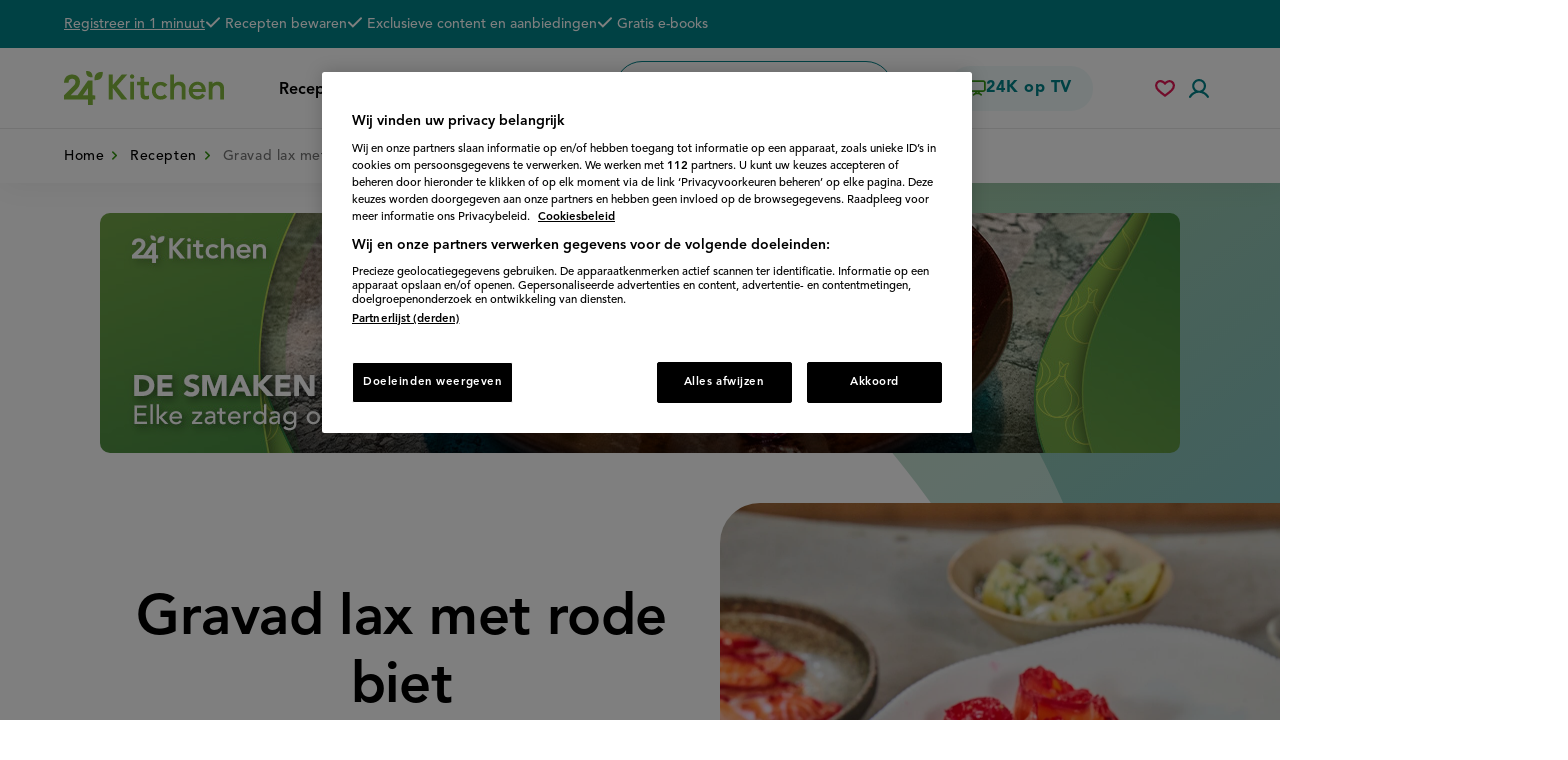

--- FILE ---
content_type: text/html; charset=UTF-8
request_url: https://www.24kitchen.nl/recepten/gravad-lax-met-rode-biet
body_size: 50668
content:
<!DOCTYPE html>
<html lang="nl" dir="ltr" prefix="og: https://ogp.me/ns#">
  <head>
    <script>document.documentElement.className += ' js';</script>
          <!-- OneTrust Cookies Consent Notice start -->
      <script src="https://cdn.cookielaw.org/scripttemplates/otSDKStub.js" type="text/javascript" charset="UTF-8" data-language="nl" data-domain-script="0b83ed86-6650-4d98-abd8-7126c95b0309"></script>
      <script type="text/javascript">
        function OptanonWrapper() { window.dataLayer.push( { event: 'OneTrustGroupsUpdated' } ) }
      </script>
      <!-- OneTrust Cookies Consent Notice end -->
        <meta charset="utf-8" />
<script async src="https://advertising-cdn.dpgmedia.cloud/web-advertising/17/3/0/advert-xandr.js" type="application/javascript"></script><script async data-advert-src="https://adsdk.microsoft.com/ast/ast.js" data-advert-vendors="32"></script><script async data-advert-src="https://cdn.brandmetrics.com/survey/script/49a6c74cccf946bba314568b509cf451.js" data-advert-vendors="422"></script><script async data-advert-src="https://scdn.cxense.com/cx.js" data-advert-vendors="412"></script><script async src="https://cdn.optoutadvertising.com/script/ootag.v2.min.js"></script><style>[data-advert-slot-state]>[id$=-videoWrapper]{width:100%}[data-advert-slot-state]>[id$=-videoWrapper] iframe[id^=pp-iframe-]{display:block}</style><script async src="https://advertising-cdn.dpgmedia.cloud/web-advertising/prebid.js"></script><script async src="https://advertising-cdn.dpgmedia.cloud/header-bidding/prod/24kitchen/7f01d8aa0287ef42742d5dfc46079f5f1c88a88f.js"></script><script async src="https://advertising-cdn.dpgmedia.cloud/native-templates/prod/24kitchen/templates.js"></script><script async src="https://advertising-cdn.dpgmedia.cloud/native-renderer/main.js"></script><script type="application/javascript">(function(){if(document.currentScript){document.currentScript.remove()}if("undefined"==typeof performance.mark){performance.mark=function(){}}performance.mark("advert - inline-script - start");function b(settings){const a=window.innerWidth,b=settings.xandr.breakpoints;return Object.keys(b).reduce((c,d)=>{if(b[d]<=a){if(null===c||b[d]>b[c]){c=d}}return c},null)}function c(a,c,settings,d){const e=b(settings),f=d.placeholderSizes&&d.placeholderSizes[a],g=f&&(f[e]||f.default);if(g){const b=document.getElementById(c||a);if(b){const c=d.permanentPlaceholders&&d.permanentPlaceholders[a],f=c&&(!0===c||c[e]||c.default);b.setAttribute("data-advert-placeholder-collapses",(!f).toString());b.setAttribute("data-advert-placeholder-size",g.join("x"));b.style["min-height"]="".concat(g[1],"px")}}}function d(a){if(a.node&&"true"===a.node.getAttribute("data-advert-placeholder-collapses")){a.node.style["min-height"]=null}}window.advert=window.advert||{};window.advert.cmd=window.advert.cmd||[];function e(settings,a){f(settings);window.getAdvertSlotByName=a=>{return window.advert.getSlot(a)};window.getAdvertSlotById=a=>{return window.advert.getSlot(window.advert.getSlotNameFromMapping(a))};window.loadAdvertSlot=(b,d)=>{return new Promise((e,f)=>{c(b,d,settings,a);window.advert.cmd.push(["loaded",()=>{window.advert.loadSlot(b,d).then(e).catch(f)}])})};}function f(settings){window.advert.cmd.push(()=>{window.advert.pubsub.subscribe("slot.rendered",d);settings.prebid.caching.getConfig=()=>window.__advertPrebidConfig;window.advert.init(settings)})}window.loadAdvertSettings=(settings,a)=>{if(!settings){console.error("[ADVERT] Trying to load without settings",settings);return}e(settings,a)};performance.mark("advert - inline-script - end")})();</script><style>[data-advert-slot-state]{display:-webkit-box;display:-ms-flexbox;display:flex;-webkit-box-align:center;-ms-flex-align:center;align-items:center;-webkit-box-pack:center;-ms-flex-pack:center;justify-content:center}
[data-advert-slot-empty]:not([data-advert-placeholder-collapses=false]),[data-advert-slot-state=created]:not([data-advert-placeholder-collapses=false]){display:none}</style><script type="application/javascript">(function(settings,a,b){if(document.currentScript){document.currentScript.remove()}performance.mark("advert - load-settings - start");if(!window.loadAdvertSettings){console.error("[ADVERT] Tried to load advert settings before main initialisation.");return}window.loadAdvertSettings(settings,a);performance.mark("advert - load-settings - end")})({"xandr":{"memberId":7463,"disablePSA":true,"enableSafeFrame":false,"breakpoints":{"small":0,"medium":768,"large":1024,"xlarge":1370},"targeting":{"pag":"receptdetail","gamAdUnit":"24kitchen-nl","cat":["recepten.gravad-lax-met-rode-biet","recepten","gravad-lax-met-rode-biet"],"cid":"37104","bsuit":"NApplic","bereidingstijd":"Langer dan 2 uur","gang":"Hoofdgerecht","ingredient":"Vis","gelegenheid":"Kerst","moeilijkheid":"Makkelijk","channel":["food-drink","lifestyle"],"pub":["ppn","24kitchen"],"env":{"small":["web","mweb"],"medium":["web"],"large":["web"],"xlarge":["web"]}},"slots":[{"name":"h1-detail","placement":{"small":"24kitchen_wsc_other_detail_h1","medium":"24kitchen_wmc_other_detail_h1","large":"24kitchen_wmc_other_detail_h1","xlarge":"24kitchen_wmc_other_detail_h1"},"sizeMapping":"h1-detail","lazyLoad":true,"preload":{"default":false,"medium":true,"large":true,"xlarge":true},"supportedAdServers":["optOut","xandr"],"targeting":{"pos":"h1","slot":"h1-detail"}},{"name":"a1-detail","placement":{"small":"24kitchen_wsc_other_detail_a1","medium":"24kitchen_wmc_other_detail_a1","large":"24kitchen_wmc_other_detail_a1","xlarge":"24kitchen_wmc_other_detail_a1"},"sizeMapping":"a1-detail","lazyLoad":{"large":true,"small":true,"xlarge":true},"refreshSettings":{"enabled":false,"conditionalSettings":[{"conditions":[[{"field":["slot","adResponse","adType"],"comparer":"eq","value":"banner","normalized":false},{"field":"breakpoint","comparer":"eq","value":"small"}]],"settings":[{"rhs":{"default":true,"medium":false,"large":false,"xlarge":false},"path":["enabled"],"kind":"E"},{"rhs":true,"path":["fixedHeight"],"kind":"N"},{"rhs":{"delay":20000},"path":["timeSettings"],"kind":"N"},{"rhs":"40%","path":["minViewableThreshold"],"kind":"N"},{"rhs":["time"],"path":["modes"],"kind":"N"}]}]},"preload":{"default":false,"large":true,"xlarge":true,"small":true},"supportedAdServers":["optOut","xandr"],"targeting":{"pos":"a1","product":{"small":["seamless-image","seamless-image-shop","seamless-video","seamless-video-shop","seamless-carousel","seamless-carousel-shop","seamless-collection-image","seamless-collection-video","seamless-image-multi","seamless-video-multi","native-post","branded-content"],"medium":["native-post","seamless-image-multi","seamless-video-multi","outstream"],"large":["native-post","seamless-image-multi","seamless-video-multi","outstream"],"xlarge":["native-post","seamless-image-multi","seamless-video-multi","outstream"]},"slot":"a1-detail"}},{"name":"a2-detail","placement":{"small":"24kitchen_wsc_other_detail_a2","medium":"24kitchen_wmc_other_detail_a2","large":"24kitchen_wmc_other_detail_a2","xlarge":"24kitchen_wmc_other_detail_a2"},"sizeMapping":"a2-detail","lazyLoad":{"small":true},"refreshSettings":{"enabled":false,"conditionalSettings":[{"conditions":[[{"field":["slot","adResponse","adType"],"comparer":"eq","value":"banner","normalized":false},{"field":"breakpoint","comparer":"eq","value":"small"}]],"settings":[{"rhs":{"default":true,"medium":false,"large":false,"xlarge":false},"path":["enabled"],"kind":"E"},{"rhs":true,"path":["fixedHeight"],"kind":"N"},{"rhs":{"delay":null},"path":["timeSettings"],"kind":"N"},{"rhs":"40%","path":["minViewableThreshold"],"kind":"N"},{"rhs":["time"],"path":["modes"],"kind":"N"}]}]},"preload":{"default":false,"small":true},"supportedAdServers":["optOut","xandr"],"targeting":{"pos":"a2","product":{"small":["seamless-image","seamless-image-shop","seamless-video","seamless-video-shop","seamless-carousel","seamless-carousel-shop","seamless-collection-image","seamless-collection-video","seamless-image-multi","seamless-video-multi","native-post","branded-content","outstream","vertical-outstream"],"medium":[],"large":[],"xlarge":[]},"slot":"a2-detail"}},{"name":"r1-detail","placement":{"small":"24kitchen_wsc_other_detail_r1","medium":"24kitchen_wmc_other_detail_r1","large":"24kitchen_wmc_other_detail_r1","xlarge":"24kitchen_wmc_other_detail_r1"},"sizeMapping":"r1-detail","lazyLoad":true,"refreshSettings":{"modes":["time"],"enabled":{"large":true,"xlarge":true},"fixedHeight":true,"timeSettings":{"delay":30000}},"preload":{"default":false,"large":true,"xlarge":true,"medium":true},"supportedAdServers":["optOut","xandr"],"targeting":{"pos":"r1","product":{"small":["seamless-image","seamless-image-shop","seamless-video","seamless-video-shop","seamless-carousel","seamless-carousel-shop","seamless-collection-image","seamless-collection-video","seamless-image-multi","seamless-video-multi","native-post","branded-content"],"large":["seamless-image-multi","seamless-video-multi"],"xlarge":["seamless-image-multi","seamless-video-multi"]},"slot":"r1-detail"}},{"name":"r2-detail","placement":{"small":"24kitchen_wsc_other_detail_r2","medium":"24kitchen_wmc_other_detail_r2","large":"24kitchen_wmc_other_detail_r2","xlarge":"24kitchen_wmc_other_detail_r2"},"sizeMapping":"r2-detail","lazyLoad":{"small":true,"medium":true},"preload":{"default":false,"medium":true,"small":true},"targeting":{"pos":"r2","product":{"small":["seamless-image","seamless-image-shop","seamless-video","seamless-video-shop","seamless-carousel","seamless-carousel-shop","seamless-collection-image","seamless-collection-video","seamless-image-multi","seamless-video-multi","native-post","branded-content"],"medium":[],"large":[],"xlarge":[]},"slot":"r2-detail"}},{"name":"v1-detail","placement":{"small":"24kitchen_wsc_other_detail_v1","medium":"24kitchen_wmc_other_detail_v1","large":"24kitchen_wmc_other_detail_v1","xlarge":"24kitchen_wmc_other_detail_v1"},"sizeMapping":"v1-detail","lazyLoad":true,"preload":{"default":false,"large":true,"xlarge":true},"targeting":{"pos":"v1","slot":"v1-detail"}}],"sizeMapping":{"h1-detail":{"large":[[728,90],[970,250],[1800,200]],"xlarge":[[728,90],[970,250],[1800,200]],"medium":[[728,90]]},"a1-detail":{"large":[[1,1],[300,250],[336,280]],"small":[[300,250],[320,240],[320,250],[300,600],[320,480],[1800,200],[320,400]],"xlarge":[[1,1],[300,250],[336,280]]},"a2-detail":{"small":[[1,1],[300,250],[320,240],[320,250],[300,600],[320,50],[320,100],[360,675],[320,500],[320,400],[320,480]]},"r1-detail":{"small":[[320,50],[320,100],[300,250],[320,240],[320,250],[320,480]],"medium":[[1,1],[300,250]],"large":[[300,250],[336,280],[300,600],[120,600],[160,600]],"xlarge":[[300,250],[336,280],[300,600],[120,600],[160,600]]},"r2-detail":{"small":[[300,250],[320,240],[320,250],[300,600],[360,675],[320,500],[320,480],[320,400]],"medium":[[300,250],[336,280]]},"v1-detail":{"large":[[120,600],[160,600]],"xlarge":[[120,600],[160,600]]}},"lazyLoadThreshold":{"small":600,"default":1200},"multiPositions":[],"slotNameMappings":{"top--1":{"default":null,"medium":"h1-detail","large":"h1-detail","xlarge":"h1-detail"},"sky--1":{"large":"v1-detail","default":null,"xlarge":"v1-detail"},"mid--2":{"default":null,"medium":"r2-detail","large":"r1-detail","xlarge":"r1-detail"},"lmid--1":{"default":null,"medium":"r1-detail","large":"a1-detail","xlarge":"a1-detail"},"wsc-top1":{"small":"a1-detail","default":null},"wsc-mid1":{"small":"a2-detail","default":null},"wsc-mid2":{"small":"r2-detail","default":null}},"features":{"optOut":true,"brandMetrics":true,"experiments":false,"snowplow":false,"privacy":true,"cxense":true,"dmoi":true},"dmoi":{"apiKey":"e2wuTmOEm7Rmgh5G0jwCG6GhKOqJta1hW7QfNP77","rdmoiSource":"rdpgmedia.nl","source":"dpgmedia.nl"},"cxense":{"pageViewEvent":true,"includeLibrary":true},"optOut":{"publisher":102,"slots":{"h1-detail":"24kitchen.nl_detail_h1","a1-detail":"24kitchen.nl_detail_r2","a2-detail":"24kitchen.nl_detail_r3","r1-detail":"24kitchen.nl_detail_r1"},"onlyNoConsent":true},"nativeTemplates":{"renderConfig":{"variables":{},"fallbackTemplate":"native-post","callToActionDefaultText":"meer info","tracking":{"enabledEvents":["slideImpressions","slideClicks","leadformImpression","leadformClose","leadformCancel","leadformSubmit","leadformSubmitFailure","leadformClickout"]}},"feedContext":{"profile":"24kitchen","navigation":"recepten,gravad-lax-met-rode-biet"}},"conditionalConfigurations":[{"conditions":[[{"field":"fraction","comparer":"lte","value":0.07}]],"config":[{"kind":"N","path":["nativeTemplates","renderConfig","tracking","attentionMeasurement"],"rhs":{"allowedProducts":["seamless-carousel","seamless-carousel-shop","seamless-collection-image","seamless-collection-video","seamless-image","seamless-image-shop","seamless-image-mini","seamless-image-multi","seamless-video-multi","seamless-video","seamless-video-shop","carousel-template"],"ctxId":"37122525","enabled":true,"plcId":"20251601004","cmpId":"16082025"}}]}]},"prebid":{"caching":{"maxIterations":4},"additionalConfig":{"currency":{"rates":{"USD":{"EUR":0.861}}}}},"debugInfo":{"generationDateTime":"2025-12-03T05:50:27.085Z","profile":"24kitchen","version":"240","stage":"prod"}},{"placeholderSizes":{"top--1":{},"sky--1":{},"mid--2":{},"lmid--1":{},"wsc-top1":{},"wsc-mid1":{},"wsc-mid2":{}}},[]);</script><script>var dataLayer = window.dataLayer = window.dataLayer || []; dataLayer.push({ 'loggedIn': false });</script>
<style>/* @see https://github.com/aFarkas/lazysizes#broken-image-symbol */.js img.lazyload:not([src]) { visibility: hidden; }/* @see https://github.com/aFarkas/lazysizes#automatically-setting-the-sizes-attribute */.js img.lazyloaded[data-sizes=auto] { display: block; width: 100%; }</style>
<meta name="description" content="Gravad lax is zo&#039;n kerstklassieker die niet meer weg te denken is van de kerstmenu&#039;s. Met dit makkelijke recept van Miljsuchka maak je het zo zelf." />
<meta name="abstract" content="Gravad lax is een kerst-klassieker die niet meer weg is te denken uit menig kerstmenu. Met dit recept van Miljuschka maak je het supermakkelijk zelf." />
<meta name="keywords" content="Gravad lax, Gravad lax miljuschka, makkelijke gravad lax, Gravad lax kerst, Gravad lax recept" />
<link rel="canonical" href="https://www.24kitchen.nl/recepten/gravad-lax-met-rode-biet" />
<meta name="google" content="rjM38ZqFvICpsIYwY2FU4a9bVQ18VX-vhISypjV_wgs" />
<meta property="og:site_name" content="24Kitchen" />
<meta property="og:type" content="article" />
<meta property="og:url" content="https://www.24kitchen.nl/node/37104" />
<meta property="og:title" content="Gravad lax met rode biet" />
<meta property="og:description" content="Gravad lax is een kerst-klassieker die niet meer weg is te denken uit menig kerstmenu. Met dit recept van Miljuschka maak je het supermakkelijk zelf." />
<meta property="og:image" content="https://www.24kitchen.nl/files/styles/social_media_share/public/2022-12/Bieten%20gravad%20lax%20met%20gin%20en%20korianderzaad%20%281%29.jpg?itok=uOIt2SgT" />
<meta property="og:image:width" content="1024" />
<meta property="og:image:height" content="683" />
<meta name="twitter:card" content="summary_large_image" />
<meta name="twitter:description" content="Gravad lax is een kerst-klassieker die niet meer weg is te denken uit menig kerstmenu. Met dit recept van Miljuschka maak je het supermakkelijk zelf." />
<meta name="twitter:image" content="https://www.24kitchen.nl/files/styles/social_media_share/public/2022-12/Bieten%20gravad%20lax%20met%20gin%20en%20korianderzaad%20%281%29.jpg?itok=uOIt2SgT" />
<meta name="msvalidate.01" content="3EF8046B329C34A651B4960C7F6AAEBC" />
<meta name="Generator" content="Drupal 10 (https://www.drupal.org)" />
<meta name="MobileOptimized" content="width" />
<meta name="HandheldFriendly" content="true" />
<meta name="viewport" content="width=device-width, initial-scale=1.0" />
<script type="application/ld+json">{
    "@context": "https://schema.org",
    "@graph": [
        {
            "@type": "Recipe",
            "@id": "https://www.24kitchen.nl/recepten/gravad-lax-met-rode-biet",
            "name": "Gravad lax met rode biet",
            "description": "Gravad lax is een kerst-klassieker die niet meer weg is te denken uit menig kerstmenu. Met dit recept van Miljuschka maak je het supermakkelijk zelf.",
            "recipeYield": "10 persons",
            "datePublished": "2022-12-07T16:13:46+0100",
            "totalTime": "P0DT12H0M",
            "recipeInstructions": [
                "Schil de bieten en rasp ze fijn. Kneus het korianderzaad. Leg de zalmzijde met huidkant naar beneden in een ondiepe schaal of bakplaat die in de koelkast past. ",
                "Meng de geraspte bieten zeezout suiker korianderzaad en gin samen in een kom.Giet het bietenmengsel over de zalm en wrijf het goed in met je handen. Verdeel in een gelijkmatige laag.  ",
                "Pak de ingemaakte zalm goed in vershoudfolie. Leg een gewicht op de zalm. Zet de schaal in de koelkast en laat het een nacht (minimaal 12 uur maar liefst 24 uur) marineren.  ",
                "Schil de aardappelen en snijd ze in stukjes. Kook de aardappelen in gezouten water in 15-20 minuten gaar. Giet af en laat in de pan droogstomen.  ",
                "Snijd de sjalot fijn en dille fijn. Meng de olijfolie sjalot karnemelk crème fraîche citroenrasp en sap in een ruime kom en breng op smaak met zout en peper. Voeg de aardappelen en dille toe en schep alles goed door.  ",
                "Haal de vershoudfolie van de zalm en spoel af onder koud stromend water. Dep daarna droog met keukenpapier. Snijd de gravad lax in schuine dunne plakjes en serveer met de aardappelsalade."
            ],
            "recipeIngredient": [
                "Zalmzijde (ca. 600g met huid)",
                "255 g grof zeezout",
                "150 g kristalsuiker",
                "2 rode bieten",
                "2 el korianderzaad",
                "1 scheutje gin",
                "1 kg vastkokende aardappelen",
                "2 el olijfolie",
                "1 sjalot",
                "50 ml karnemelk",
                "2 el crème fraîche",
                "citroen",
                "15 g dille",
                "peper en zout"
            ],
            "recipeCategory": "Hoofdgerecht",
            "author": {
                "@type": "Organization",
                "@id": "https://www.24kitchen.nl",
                "name": "24Kitchen",
                "url": "https://www.24kitchen.nl",
                "logo": {
                    "@type": "ImageObject",
                    "url": "https://www.24kitchen.nl//themes/kitchen/24k-logo.png",
                    "width": "54",
                    "height": "60"
                }
            },
            "image": {
                "@type": "ImageObject",
                "representativeOfPage": "True",
                "url": "https://www.24kitchen.nl/files/styles/social_media_share/public/2022-12/Bieten%20gravad%20lax%20met%20gin%20en%20korianderzaad%20%281%29.jpg?itok=uOIt2SgT",
                "width": "1024",
                "height": "683"
            },
            "aggregateRating": {
                "@type": "AggregateRating",
                "ratingValue": "5",
                "ratingCount": "2",
                "bestRating": "5",
                "worstRating": "1"
            }
        },
        {
            "@type": "WebPage",
            "breadcrumb": {
                "@type": "BreadcrumbList",
                "itemListElement": [
                    {
                        "@type": "ListItem",
                        "position": 1,
                        "name": "Home",
                        "item": "https://www.24kitchen.nl/"
                    },
                    {
                        "@type": "ListItem",
                        "position": 2,
                        "name": "Recepten",
                        "item": "https://www.24kitchen.nl/recepten"
                    }
                ]
            }
        }
    ]
}</script>
<meta name="kruxsegment" content="Kerst, Miljuschka Witzenhausen, Vis, Hoofdgerechten" />

    <title>Gravad lax met rode biet recept - 24Kitchen</title>
    <link rel="stylesheet" media="all" href="/files/css/css_KNBmMdPqioT-RS3Kk1ZWW7H5yfQ4P6Iih4esyBkwCv8.css?delta=0&amp;language=nl&amp;theme=kitchen&amp;include=[base64]" />
<link rel="stylesheet" media="all" href="https://cdnjs.cloudflare.com/ajax/libs/font-awesome/4.7.0/css/font-awesome.min.css" />
<link rel="stylesheet" media="all" href="/files/css/css_QO_CevwRztIJzmjR4eVwpjGxyb8q-1_QHbwELfux7rY.css?delta=2&amp;language=nl&amp;theme=kitchen&amp;include=[base64]" />
<link rel="stylesheet" media="all" href="/files/css/css_uEzsX8-7g09LTchc1WQBLj6ZJo1KNzMc_8ClruO9KNo.css?delta=3&amp;language=nl&amp;theme=kitchen&amp;include=[base64]" />
<link rel="stylesheet" media="print" href="/files/css/css_GzjnI5tAzQovxiO12LpTeWIdPUa2T3r3V_4JiMhsHt4.css?delta=4&amp;language=nl&amp;theme=kitchen&amp;include=[base64]" />

    <script>
      var dfp = dfp || {};
      dfp.cmd = dfp.cmd || [];
    </script>
    <script type="application/json" data-drupal-selector="drupal-settings-json">{"path":{"baseUrl":"\/","pathPrefix":"","currentPath":"node\/37104","currentPathIsAdmin":false,"isFront":false,"currentLanguage":"nl"},"pluralDelimiter":"\u0003","suppressDeprecationErrors":true,"ajaxPageState":{"libraries":"[base64]","theme":"kitchen","theme_token":null},"ajaxTrustedUrl":{"form_action_p_pvdeGsVG5zNF_XLGPTvYSKCf43t8qZYSwcfZl2uzM":true,"\/recepten\/gravad-lax-met-rode-biet?ajax_form=1":true},"gtag":{"tagId":"","consentMode":false,"otherIds":[],"events":[],"additionalConfigInfo":[]},"gtm":{"tagId":null,"settings":{"data_layer":"dataLayer","include_classes":false,"allowlist_classes":"google\nnonGooglePixels\nnonGoogleScripts\nnonGoogleIframes","blocklist_classes":"customScripts\ncustomPixels","include_environment":false,"environment_id":"","environment_token":""},"tagIds":["GTM-PGZV27"]},"fac":{"search":{"id":"search","jsonFilesPath":"\/files\/fac-json\/search\/nl\/pgNbkAkyP1QZA5FkiieD7rO6oZZH1SuSojScQPyI4QA\/","inputSelectors":"input.form-search","keyMinLength":1,"keyMaxLength":15,"breakpoint":0,"emptyResult":"","allResultsLink":false,"allResultsLinkThreshold":0,"highlightingEnabled":false,"resultLocation":""}},"kitchen_comscore":{"is_homepage":0,"is_loggedin":0,"c2":"11464450","c1":"2","ns_site":"total"},"lazy":{"lazysizes":{"lazyClass":"lazyload","loadedClass":"lazyloaded","loadingClass":"lazyloading","preloadClass":"lazypreload","errorClass":"lazyerror","autosizesClass":"lazyautosizes","srcAttr":"data-src","srcsetAttr":"data-srcset","sizesAttr":"data-sizes","minSize":40,"customMedia":[],"init":true,"expFactor":1.5,"hFac":0.8,"loadMode":2,"loadHidden":true,"ricTimeout":100,"throttleDelay":125,"plugins":[]},"placeholderSrc":"data:image\/gif;base64,R0lGODlhAQABAAAAACH5BAEKAAEALAAAAAABAAEAAAICTAEAOw==","preferNative":false,"minified":true,"libraryPath":"\/libraries\/lazysizes"},"kruxSegment":"Kerst, Miljuschka Witzenhausen, Vis, Hoofdgerechten","comment_ajax_pager":{"37104":{"ajax_pager":{"entity_id":"37104","field_name":"field_comments","entity_type":"node","bundle":"recipe","comment_type":"recipe_comment","default_mode":1},"ajax_url":"\/api_comments_pager"}},"ajax":{"edit-actions-submit":{"callback":"::submitAjaxForm","event":"click","effect":"fade","speed":500,"progress":{"type":"throbber","message":""},"disable-refocus":true,"url":"\/recepten\/gravad-lax-met-rode-biet?ajax_form=1","httpMethod":"POST","dialogType":"ajax","submit":{"_triggering_element_name":"op","_triggering_element_value":"Aanmelden"}},"edit-submit--3":{"callback":[{},"ajaxSubmit"],"event":"click","wrapper":"vote-form","progress":{"type":null},"url":"\/recepten\/gravad-lax-met-rode-biet?ajax_form=1","httpMethod":"POST","dialogType":"ajax","submit":{"_triggering_element_name":"op","_triggering_element_value":"Opslaan"}}},"user":{"uid":0,"permissionsHash":"d77d8b84a712ea9dce29a406d699308796bfe8b6b1305825dc0739668f87b6bd"}}</script>
<script src="/core/misc/drupalSettingsLoader.js?v=10.5.1"></script>
<script src="/modules/contrib/google_tag/js/gtag.js?t353mt"></script>
<script src="/modules/contrib/google_tag/js/gtm.js?t353mt"></script>
<script src="/modules/custom/kitchen_base/js/pushnotifications-init.js?t353mt"></script>
<script src="https://clientcdn.pushengage.com/core/f5c2ed902d8170a2b822eb0417d8de71.js" async></script>
<script src="https://cdn.jwplayer.com/libraries/ge8GbFlD.js"></script>

      <link rel="apple-touch-icon" sizes="180x180" href="/themes/kitchen/assets/favicon/apple-touch-icon.png">
      <link rel="icon" type="image/png" sizes="32x32" href="/themes/kitchen/assets/favicon/favicon-32x32.png">
      <link rel="icon" type="image/png" sizes="16x16" href="/themes/kitchen/assets/favicon/favicon-16x16.png">
      <link rel="manifest" href="/themes/kitchen/assets/favicon/site.webmanifest">
      <link rel="mask-icon" href="/themes/kitchen/assets/favicon/safari-pinned-tab.svg" color="#72a037">
      <link rel="shortcut icon" href="/themes/kitchen/assets/favicon/favicon.ico">
      <meta name="msapplication-TileColor" content="#72a037">
      <meta name="msapplication-config" content="/themes/kitchen/assets/favicon/browserconfig.xml">
      <meta name="theme-color" content="#ffffff">
      
  </head>
  <body class="user-anonymous path-node path-not-front page-node-type-recipe">
        <a href="#main-content" class="visually-hidden focusable skip-link">
      Overslaan en naar de inhoud gaan
    </a>
    <noscript><iframe src="https://www.googletagmanager.com/ns.html?id=GTM-PGZV27"
                  height="0" width="0" style="display:none;visibility:hidden"></iframe></noscript>

      <div class="dialog-off-canvas-main-canvas" data-off-canvas-main-canvas>
      <div class="page">
        <header class="header clearfix">
              <div class="region region-header">
    <div class="region-inner region-header-inner">

            
                  <div class="header__top">
        <div class="inner page-container">
          
<div id="block-usp" class="block-bundle-usp block block-block-content block-block-content4c1d3239-7902-4fcd-9de3-ad4f6c3a6c6d">

    
          
            
          <div class="action subtitle-xs">
      
            <div class="field field--name-link field--type-link field--label-hidden field__item"><a href="/user/register/step1">Registreer in 1 minuut</a></div>
      
    </div>

    <h2 class="subtitle-xs text visually-hidden">De voordelen van een 24K account</h2>

    <div class="subtitle-xs">
      
<ul class="list--with-checks list--as-row">
      <li class="field field--name-field-usp field--type-string field--label-hidden field__item">
      <span class="icon icon--check"><span class="svg-use--wrapper svg-use--wrapper--check wrapper--check" aria-hidden="true">
        <svg focusable="false" class="svg-use svg-use--check svg--check" role="img" width="16" height="11" xmlns:xlink="http://www.w3.org/1999/xlink">
          <use xlink:href="#check"></use>
        </svg>
      </span></span>
      <span class="text">Recepten bewaren</span>
    </li>
      <li class="field field--name-field-usp field--type-string field--label-hidden field__item">
      <span class="icon icon--check"><span class="svg-use--wrapper svg-use--wrapper--check wrapper--check" aria-hidden="true">
        <svg focusable="false" class="svg-use svg-use--check svg--check" role="img" width="16" height="11" xmlns:xlink="http://www.w3.org/1999/xlink">
          <use xlink:href="#check"></use>
        </svg>
      </span></span>
      <span class="text">Exclusieve content en aanbiedingen</span>
    </li>
      <li class="field field--name-field-usp field--type-string field--label-hidden field__item">
      <span class="icon icon--check"><span class="svg-use--wrapper svg-use--wrapper--check wrapper--check" aria-hidden="true">
        <svg focusable="false" class="svg-use svg-use--check svg--check" role="img" width="16" height="11" xmlns:xlink="http://www.w3.org/1999/xlink">
          <use xlink:href="#check"></use>
        </svg>
      </span></span>
      <span class="text">Gratis e-books</span>
    </li>
  </ul>

    </div>
      
        
</div>

        </div>
      </div>
    
    <div class="header__main">
      <div class="inner page-container">
        
        
<div id="block-brandingvandewebsite" class="block block-system block-system-branding-block">

    
          
            
            <a href="/" rel="home" class="site-logo">
      <img src="/themes/kitchen/assets/images/logo.svg" alt="24Kitchen homepage" width="320" height="68" />
    </a>
          
        
</div>

        



<nav id="block-hoofdnavigatie" class="block block-menu navigation menu--main" aria-label="Primair">

    
        
        

          <button class="button-menu">
        <span class="icon">
<svg class="svg-icon-burger" xmlns="http://www.w3.org/2000/svg" width="24" height="24" viewBox="0 0 24 24">
  <style type="text/css">
    .svg-icon-burger {
      overflow: visible;
    }
    .svg-icon-burger line {
      fill: none;
      stroke: currentColor;
      stroke-width: 2;
      transform-origin: center;
      transition: all 0.2s ease;
    }
    .svg-icon-burger line.line-3 {
      transform: rotate(0deg) rotateY(35deg) translate(-2.5px, 0px);
    }
    .open .svg-icon-burger line.line-1 {
      <!-- 7 is the difference in y-position of two lines -->
      transform: rotate(-45deg) translate(0px, 7px);
    }
    .open .svg-icon-burger line.line-2 {
      transform: rotateY(90deg);
    }
    .open .svg-icon-burger line.line-3 {
      <!-- 7 is the difference in y-position of two lines -->
      transform: rotate(45deg) rotateY(0deg) translate(0px, -7px);
    }
  </style>

  <g class="lines">
    <line class="line-1" x1="0" y1="5" x2="24" y2="5"/>
    <line class="line-2" x1="0" y1="12" x2="24" y2="12"/>
    <line class="line-3" x1="0" y1="19" x2="24" y2="19"/>
  </g>
</svg>
</span>
        <span class="text visually-hidden">Menu</span>
      </button>
    
    
              

    
  <ul data-region="header" class="menu menu-depth--1">
                  
        <li class="menu-item">
          
          <div class="menu-item--actions">
                        <a href="/recepten" class="heading-xxxs no-spacing--bottom" data-drupal-link-system-path="recepten">                              Recepten
                          </a>

                      </div>

                  </li>
                      
        <li class="menu-item">
          
          <div class="menu-item--actions">
                        <a href="/populair" class="heading-xxxs no-spacing--bottom" data-drupal-link-system-path="populair">                              Populair
                          </a>

                      </div>

                  </li>
                      
        <li class="menu-item menu-item--expanded">
          
          <div class="menu-item--actions">
                        <a href="/thema" title="Recepten in alle thema&#039;s" class="heading-xxxs no-spacing--bottom" data-drupal-link-system-path="node/26110">                              Thema&#039;s
                          </a>

                                                            <button class="sub-menu-toggler">
                    <span class="visually-hidden">Submenu Thema&#039;s</span>
                    <span class="svg-use--wrapper svg-use--wrapper--chevron-down wrapper--chevron-down" aria-hidden="true">
        <svg focusable="false" class="svg-use svg-use--chevron-down svg--chevron-down" role="img" width="0.875em" height="0.5em" xmlns:xlink="http://www.w3.org/1999/xlink">
          <use xlink:href="#chevron-down"></use>
        </svg>
      </span>
                  </button>
                                                    </div>

                                                
  
  <div class="menu_link_content menu-link-contentmain view-mode-default menu-dropdown menu-dropdown-0 menu-type-default">
    
                        <button class="sub-menu-closer">
          <span class="icon">
            <span class="svg-use--wrapper svg-use--wrapper--chevron-down wrapper--chevron-down" aria-hidden="true">
        <svg focusable="false" class="svg-use svg-use--chevron-down svg--chevron-down" role="img" width="0.875em" height="0.5em" xmlns:xlink="http://www.w3.org/1999/xlink">
          <use xlink:href="#chevron-down"></use>
        </svg>
      </span>
          </span>
          <span class="text display-s text--uppercase no-spacing--bottom">
            <span class="visually-hidden">Sluit submenu</span>
            Thema&#039;s
          </span>
          <span class="dummy"></span>
        </button>
      
      
    
  <ul class="menu menu-depth--2">
                  
        <li class="menu-item">
          
          <div class="menu-item--actions">
                        <a href="/thema/airfryer-recepten" class="display-m no-spacing--bottom" data-drupal-link-system-path="node/30419">                              1. Airfryer-recepten
                          </a>

                      </div>

                  </li>
                      
        <li class="menu-item">
          
          <div class="menu-item--actions">
                        <a href="/thema/makkelijke-recepten" class="display-m no-spacing--bottom" data-drupal-link-system-path="node/26200">                              2. Makkelijke recepten
                          </a>

                      </div>

                  </li>
                      
        <li class="menu-item">
          
          <div class="menu-item--actions">
                        <a href="/thema/lasagne-recept" class="display-m no-spacing--bottom" data-drupal-link-system-path="node/26692">                              3. Lasagne-recepten
                          </a>

                      </div>

                  </li>
                      
        <li class="menu-item">
          
          <div class="menu-item--actions">
                        <a href="/thema/spitskool-recepten" class="display-m no-spacing--bottom" data-drupal-link-system-path="node/28447">                              4. Spitskool-recepten
                          </a>

                      </div>

                  </li>
                      
        <li class="menu-item">
          
          <div class="menu-item--actions">
                        <a href="/thema/traybake" class="display-m no-spacing--bottom" data-drupal-link-system-path="node/32501">                              5. Traybake-recepten
                          </a>

                      </div>

                  </li>
                      
        <li class="menu-item">
          
          <div class="menu-item--actions">
                        <a href="/thema/kip-recepten" class="display-m no-spacing--bottom" data-drupal-link-system-path="node/31467">                              6. Kip-recepten
                          </a>

                      </div>

                  </li>
          </ul>




            </div>



                              </li>
          </ul>


    
        
</nav>



        

<div id="block-sitesearchform" class="block block-kitchen-search block-kitchen-site-search">
  
  <div role="search" class="site-search" id="site-search"></div>
</div>

        <a href="/tv" class="heading-xxxs btn btn--tertiary btn--with-spacing for-desktop">
          <span class="icon icon--tv"><span class="svg-use--wrapper svg-use--wrapper--tv wrapper--tv" aria-hidden="true">
        <svg focusable="false" class="svg-use svg-use--tv svg--tv" role="img" width="1.7rem" height="1.79rem" xmlns:xlink="http://www.w3.org/1999/xlink">
          <use xlink:href="#tv"></use>
        </svg>
      </span></span>
          <span class="text">24K op TV</span>
        </a>

        <div class="icon-elements for-mobile">
            <div class="user-saved-recipes component--in-header-with-overlay">
    
    <button class="clickable--header-icon toggle--with-icon-in-header toggle-favorite-log-in">
      <span class="visually-hidden">Mijn bewaarde recepten</span>
      <span class="icon icon--heart"><span class="svg-use--wrapper svg-use--wrapper--heart-stroke wrapper--heart-stroke" aria-hidden="true">
        <svg focusable="false" class="svg-use svg-use--heart-stroke svg--heart-stroke" role="img" width="20" height="17" xmlns:xlink="http://www.w3.org/1999/xlink">
          <use xlink:href="#heart-stroke"></use>
        </svg>
      </span></span>
    </button>
    

<nav class="menu--saved-recipes menu--with-header-overlay block-bundle-anonymous_saved_recipes_menu block block-block-content block-block-content88c23c5c-49f3-459b-b2ba-fb30e5ea4f80" aria-label="Account">

      <div class="block--inner">
    
          
              <h2 class="heading display-m text--centered text--uppercase block-title">Bewaarde recepten</h2>
            
              <div class="text--centered">
          <span class="leafs-divider hide-in-print"><span class="leaves"></span></span>
          <div class="text-xs">
            
            <div class="clearfix text-formatted field field--name-body field--type-text-with-summary field--label-hidden field__item"><p>Met een account kan je recepten bewaren bij je favorieten. <a href="/user/login">Log in</a> om bewaarde recepten te bekijken of <a href="/user/register/step1">maak een account aan</a>.</p></div>
      
          </div>
          <div class="actions">
            <ul class="action-links">
              <li>
                <a class="btn--quartary btn--with-spacing" href="/user/login?destination=/recepten/gravad-lax-met-rode-biet">
                  <span class="text text-xs">Inloggen</span>
                  <span
                    class="icon icon--chevron"><span class="svg-use--wrapper svg-use--wrapper--chevron-right wrapper--chevron-right" aria-hidden="true">
        <svg focusable="false" class="svg-use svg-use--chevron-right svg--chevron-right" role="img" width=".35em" height=".667em" xmlns:xlink="http://www.w3.org/1999/xlink">
          <use xlink:href="#chevron-right"></use>
        </svg>
      </span></span>
                </a>
              </li>
              <li>
                <a class="lnk--with-chevron text-xs" href="/user/register/step1">
                  <span class="text">Account aanmaken</span>
                  <span
                    class="icon icon--chevron"><span class="svg-use--wrapper svg-use--wrapper--chevron-right wrapper--chevron-right" aria-hidden="true">
        <svg focusable="false" class="svg-use svg-use--chevron-right svg--chevron-right" role="img" width=".35em" height=".667em" xmlns:xlink="http://www.w3.org/1999/xlink">
          <use xlink:href="#chevron-right"></use>
        </svg>
      </span></span>
                </a>
              </li>
            </ul>
          </div>
        </div>
          
          </div>
  
</nav>

  </div>

          <div class="component--in-header-with-overlay">
            
<div id="block-usericon-m" class="block block-kitchen-user block-kitchen-user-icon">

    
          
            
                      <button class="toggle-user-form clickable--header-icon toggle--with-icon-in-header user-icon">
          <span class="visually-hidden">
            Accountmenu          </span>
          <span class="icon">
            <span class="svg-use--wrapper svg-use--wrapper--user wrapper--user" aria-hidden="true">
        <svg focusable="false" class="svg-use svg-use--user svg--user" role="img" width="20" height="19" xmlns:xlink="http://www.w3.org/1999/xlink">
          <use xlink:href="#user"></use>
        </svg>
      </span>
          </span>
        </button>
          
        
</div>

            
            

<nav class="menu--account menu--account--anonymous menu--with-header-overlay block-bundle-anonymous_user_menu block block-block-content block-block-content5415d1b0-0ac3-40e0-9d1c-f77bf5354f2f" aria-label="Account">

      <div class="block--inner">
    
          
              <h2 class="heading display-m text--centered text--uppercase block-title">Mijn 24Kitchen</h2>
            
              <ul class="menu text--centered">
          <li class="menu-item menu-item--registration">
            <div class="menu-item__inner">
              <span class="leafs-divider hide-in-print"><span class="leaves"></span></span>
                              <h3 class="title text-m">Account aanmaken</h3>
                                            <div class="text-xs">
            <div class="clearfix text-formatted field field--name-field-registration-text field--type-text-long field--label-hidden field__item"><p>Direct profiteren van de <a href="/node/37038/">voordelen van een account</a>? Meldt je aan in 3 eenvoudige stappen.</p></div>
      </div>
                            <div class="actions actions--registration">
                <a class="lnk--with-chevron text-xs" href="/user/register/step1">
                  <span class="text">Registreren</span>
                  <span
                    class="icon icon--chevron"><span class="svg-use--wrapper svg-use--wrapper--chevron-right wrapper--chevron-right" aria-hidden="true">
        <svg focusable="false" class="svg-use svg-use--chevron-right svg--chevron-right" role="img" width=".35em" height=".667em" xmlns:xlink="http://www.w3.org/1999/xlink">
          <use xlink:href="#chevron-right"></use>
        </svg>
      </span></span>
                </a>
              </div>
            </div>
          </li>
          <li class="menu-item menu-item--login">
            <div class="menu-item__inner">
              <span class="leafs-divider hide-in-print"><span class="leaves"></span></span>
                              <h3 class="title text-m">Inloggen</h3>
                                            <div class="text-xs">
            <div class="clearfix text-formatted field field--name-field-login-text field--type-text-long field--label-hidden field__item"><p>Log in om jouw bewaarde recepten en je persoonlijk weekmenu te bekijken.</p></div>
      </div>
                            <div class="actions actions--login">
                <a class="btn--quartary btn--with-spacing" href="/user/login?destination=/recepten/gravad-lax-met-rode-biet">
                  <span class="text text-xs">Log in</span>
                  <span
                    class="icon icon--chevron"><span class="svg-use--wrapper svg-use--wrapper--chevron-right wrapper--chevron-right" aria-hidden="true">
        <svg focusable="false" class="svg-use svg-use--chevron-right svg--chevron-right" role="img" width=".35em" height=".667em" xmlns:xlink="http://www.w3.org/1999/xlink">
          <use xlink:href="#chevron-right"></use>
        </svg>
      </span></span>
                </a>
              </div>
            </div>
          </li>
        </ul>
        

          
          </div>
  
</nav>

          </div>
        </div>

        <div class="icon-elements for-desktop">
            <div class="user-saved-recipes component--in-header-with-overlay">
    
    <button class="clickable--header-icon toggle--with-icon-in-header toggle-favorite-log-in">
      <span class="visually-hidden">Mijn bewaarde recepten</span>
      <span class="icon icon--heart"><span class="svg-use--wrapper svg-use--wrapper--heart-stroke wrapper--heart-stroke" aria-hidden="true">
        <svg focusable="false" class="svg-use svg-use--heart-stroke svg--heart-stroke" role="img" width="20" height="17" xmlns:xlink="http://www.w3.org/1999/xlink">
          <use xlink:href="#heart-stroke"></use>
        </svg>
      </span></span>
    </button>
    

<nav class="menu--saved-recipes menu--with-header-overlay block-bundle-anonymous_saved_recipes_menu block block-block-content block-block-content88c23c5c-49f3-459b-b2ba-fb30e5ea4f80" aria-label="Account">

      <div class="block--inner">
    
          
              <h2 class="heading display-m text--centered text--uppercase block-title">Bewaarde recepten</h2>
            
              <div class="text--centered">
          <span class="leafs-divider hide-in-print"><span class="leaves"></span></span>
          <div class="text-xs">
            
            <div class="clearfix text-formatted field field--name-body field--type-text-with-summary field--label-hidden field__item"><p>Met een account kan je recepten bewaren bij je favorieten. <a href="/user/login">Log in</a> om bewaarde recepten te bekijken of <a href="/user/register/step1">maak een account aan</a>.</p></div>
      
          </div>
          <div class="actions">
            <ul class="action-links">
              <li>
                <a class="btn--quartary btn--with-spacing" href="/user/login?destination=/recepten/gravad-lax-met-rode-biet">
                  <span class="text text-xs">Inloggen</span>
                  <span
                    class="icon icon--chevron"><span class="svg-use--wrapper svg-use--wrapper--chevron-right wrapper--chevron-right" aria-hidden="true">
        <svg focusable="false" class="svg-use svg-use--chevron-right svg--chevron-right" role="img" width=".35em" height=".667em" xmlns:xlink="http://www.w3.org/1999/xlink">
          <use xlink:href="#chevron-right"></use>
        </svg>
      </span></span>
                </a>
              </li>
              <li>
                <a class="lnk--with-chevron text-xs" href="/user/register/step1">
                  <span class="text">Account aanmaken</span>
                  <span
                    class="icon icon--chevron"><span class="svg-use--wrapper svg-use--wrapper--chevron-right wrapper--chevron-right" aria-hidden="true">
        <svg focusable="false" class="svg-use svg-use--chevron-right svg--chevron-right" role="img" width=".35em" height=".667em" xmlns:xlink="http://www.w3.org/1999/xlink">
          <use xlink:href="#chevron-right"></use>
        </svg>
      </span></span>
                </a>
              </li>
            </ul>
          </div>
        </div>
          
          </div>
  
</nav>

  </div>

          <div class="component--in-header-with-overlay user-nav--desktop">
            
<div id="block-usericon-d" class="block block-kitchen-user block-kitchen-user-icon">

    
          
            
                      <button class="toggle-user-form clickable--header-icon toggle--with-icon-in-header user-icon">
          <span class="visually-hidden">
            Accountmenu          </span>
          <span class="icon">
            <span class="svg-use--wrapper svg-use--wrapper--user wrapper--user" aria-hidden="true">
        <svg focusable="false" class="svg-use svg-use--user svg--user" role="img" width="20" height="19" xmlns:xlink="http://www.w3.org/1999/xlink">
          <use xlink:href="#user"></use>
        </svg>
      </span>
          </span>
        </button>
          
        
</div>

            
            

<nav class="menu--account menu--account--anonymous menu--with-header-overlay block-bundle-anonymous_user_menu block block-block-content block-block-content5415d1b0-0ac3-40e0-9d1c-f77bf5354f2f" aria-label="Account">

      <div class="block--inner">
    
          
              <h2 class="heading display-m text--centered text--uppercase block-title">Mijn 24Kitchen</h2>
            
              <ul class="menu text--centered">
          <li class="menu-item menu-item--registration">
            <div class="menu-item__inner">
              <span class="leafs-divider hide-in-print"><span class="leaves"></span></span>
                              <h3 class="title text-m">Account aanmaken</h3>
                                            <div class="text-xs">
            <div class="clearfix text-formatted field field--name-field-registration-text field--type-text-long field--label-hidden field__item"><p>Direct profiteren van de <a href="/node/37038/">voordelen van een account</a>? Meldt je aan in 3 eenvoudige stappen.</p></div>
      </div>
                            <div class="actions actions--registration">
                <a class="lnk--with-chevron text-xs" href="/user/register/step1">
                  <span class="text">Registreren</span>
                  <span
                    class="icon icon--chevron"><span class="svg-use--wrapper svg-use--wrapper--chevron-right wrapper--chevron-right" aria-hidden="true">
        <svg focusable="false" class="svg-use svg-use--chevron-right svg--chevron-right" role="img" width=".35em" height=".667em" xmlns:xlink="http://www.w3.org/1999/xlink">
          <use xlink:href="#chevron-right"></use>
        </svg>
      </span></span>
                </a>
              </div>
            </div>
          </li>
          <li class="menu-item menu-item--login">
            <div class="menu-item__inner">
              <span class="leafs-divider hide-in-print"><span class="leaves"></span></span>
                              <h3 class="title text-m">Inloggen</h3>
                                            <div class="text-xs">
            <div class="clearfix text-formatted field field--name-field-login-text field--type-text-long field--label-hidden field__item"><p>Log in om jouw bewaarde recepten en je persoonlijk weekmenu te bekijken.</p></div>
      </div>
                            <div class="actions actions--login">
                <a class="btn--quartary btn--with-spacing" href="/user/login?destination=/recepten/gravad-lax-met-rode-biet">
                  <span class="text text-xs">Log in</span>
                  <span
                    class="icon icon--chevron"><span class="svg-use--wrapper svg-use--wrapper--chevron-right wrapper--chevron-right" aria-hidden="true">
        <svg focusable="false" class="svg-use svg-use--chevron-right svg--chevron-right" role="img" width=".35em" height=".667em" xmlns:xlink="http://www.w3.org/1999/xlink">
          <use xlink:href="#chevron-right"></use>
        </svg>
      </span></span>
                </a>
              </div>
            </div>
          </li>
        </ul>
        

          
          </div>
  
</nav>

          </div>
        </div>
      </div>
    </div>

  
            
    </div>
  </div>

    </header>

    <div class="site-wrapper" data-sticky-container>
      <main id="main-content">

        
                    <div class="region region-main-prefix">
    <div class="region-inner region-main-prefix-inner">

            
                  
<div id="block-kruimelpad-2" class="block block-system block-system-breadcrumb-block">

    
          
            
                <nav class="menu--breadcrumb hide-in-print" aria-label="Kruimelpad">
    <ol class="menu page-container">
              <li class="menu-item text-xs" >
                      <a href="/">Home</a>
                                <span class="separator">
              <span class="svg-use--wrapper svg-use--wrapper--chevron-right wrapper--chevron-right" aria-hidden="true">
        <svg focusable="false" class="svg-use svg-use--chevron-right svg--chevron-right" role="img" width="5" height="9" xmlns:xlink="http://www.w3.org/1999/xlink">
          <use xlink:href="#chevron-right"></use>
        </svg>
      </span>
            </span>
                  </li>
              <li class="menu-item text-xs" >
                      <a href="/recepten">Recepten</a>
                                <span class="separator">
              <span class="svg-use--wrapper svg-use--wrapper--chevron-right wrapper--chevron-right" aria-hidden="true">
        <svg focusable="false" class="svg-use svg-use--chevron-right svg--chevron-right" role="img" width="5" height="9" xmlns:xlink="http://www.w3.org/1999/xlink">
          <use xlink:href="#chevron-right"></use>
        </svg>
      </span>
            </span>
                  </li>
              <li class="menu-item text-xs" aria-current="location">
                      Gravad lax met rode biet 
                            </li>
          </ol>
  </nav>


          
        
</div>


  <div  id="block-aankondigingjamieoliver" class="block-bundle-jamie_announcement block block-block-content block-block-content795e4882-2d82-4eb7-a231-31d5c979c6f8">
    
    

          <div class="block-inner full-clickable">
        <span aria-hidden="true" class="background" style="background-color: #FFFFFF;"></span>
        <div class="visual">
          <div class="mobile">  <img loading="lazy" class="no-lazy" src="/files/2025-10/24K_smaken%20v%20Oostenrijk_540x240.jpg" width="540" height="240" alt="oostenrijk banner receptbeeld van © Jannes Drop " />

</div>
          <div class="desktop">  <img loading="lazy" src="/files/2025-10/24K_smaken%20v%20Oostenrijk_V2%5B32%5D.jpg" width="1080" height="240" alt="oostenrijk banner receptbeeld van © Jannes Drop " />

</div>
        </div>

                                                        
        <a href="/programmas/smaken-van-oostenrijk" class="full-click-link"><span class="visually-hidden">De Smaken van Oostenrijk</span></a>

      </div>

    
  </div>

        
            
    </div>
  </div>

        
        <div id="top--1" class="ace-top--1">
          <script>    if (typeof window.loadAdvertSlot === "function") {
      window.loadAdvertSlot('top--1', 'top--1');
    }</script>

        </div>

        <div class="banner--sky sticky ace-sky--1" id="sky--1" data-margin-top="90" data-sticky-class="is-sticky">
          <script>    if (typeof window.loadAdvertSlot === "function") {
      window.loadAdvertSlot('sky--1', 'sky--1');
    }</script>

        </div>


                  <div class="grid-container">
              <div class="region region-highlighted">
    <div class="region-inner region-highlighted-inner">

            
                  <div data-drupal-messages-fallback class="hidden"></div>

        
            
    </div>
  </div>

          </div>
        

          <div class="region region-content">
    <div class="region-inner region-content-inner">

            
                  
<div id="block-primary-content" class="block block-system block-system-main-block">

    
          
            
              






<div class="hero--shape hide-in-print"></div>

<div class="node--type-recipe node--view-mode-full node--recipe--full h-recipe">

  <div class="node__header component--content-header-with-shapes-new">
    <div class="textual">
      <div class="textual__inner spacing--large text--centered">
        <h1 class="heading-xl"><span class="field field--name-title field--type-string field--label-hidden">Gravad lax met rode biet </span>
</h1>

        

        <div class="hide-in-print">
          
<div class="meta--rating has-login-register-popup expandable expandable--with-trap text-xs">
  
            <div class="field field--name-field-rating field--type-voting-api-field field--label-hidden field__item"><div class="votingapi-widgets fivestar"><form class="node-recipe-37104-vote-field-rating__vote-vote-votingapi-fivestar-form vote-form" id="vote-form" data-drupal-selector="node-recipe-37104-vote-field-rating-vote-vote-votingapi-fivestar-form" novalidate="novalidate" action="/recepten/gravad-lax-met-rode-biet" method="post" accept-charset="UTF-8">
  <div class="js-form-item form-item js-form-type-select form-type-select js-form-item-value form-item-value form-no-label form-disabled">
        <select autocomplete="off" data-result-value="5" data-vote-value="5" data-style="default" data-show-own-vote="false" disabled="disabled" data-drupal-selector="edit-value" id="edit-value" name="value" class="form-select"><option value="1">Slecht</option><option value="2">Matig</option><option value="3">Gemiddeld</option><option value="4">Goed</option><option value="5" selected="selected">Very good</option></select>

        </div>
<input autocomplete="off" data-drupal-selector="form-xeons01rajmhgw-yltvkpdlexr7-rsgogklwhkwkcw8" type="hidden" name="form_build_id" value="form-Xeons01rAJmhgw-yLtVkpDLEXr7_RSgOgKlwHkwkCw8" />
<input data-drupal-selector="edit-node-recipe-37104-vote-field-rating-vote-vote-votingapi-fivestar-form" type="hidden" name="form_id" value="node_recipe_37104_vote_field_rating__vote_vote_votingapi_fivestar_form" />

<button data-drupal-selector="edit-submit" type="submit" id="edit-submit--3" name="op" value="Opslaan" class="button button--primary js-form-submit form-submit btn--quartary">
  <span class="text">Opslaan</span>
      <span class="icon icon--loading"><svg xmlns="http://www.w3.org/2000/svg" width="40" height="40" viewBox="0 0 50 50"><path d="M25.251 6.461c-10.318 0-18.683 8.365-18.683 18.683h4.068c0-8.071 6.543-14.615 14.615-14.615V6.461z"><animateTransform attributeType="xml" attributeName="transform" type="rotate" from="0 25 25" to="360 25 25" dur="0.6s" repeatCount="indefinite"/></path></svg></span>
    
  <span class="icon icon--chevron"><span class="svg-use--wrapper svg-use--wrapper--chevron-right wrapper--chevron-right" aria-hidden="true">
        <svg focusable="false" class="svg-use svg-use--chevron-right svg--chevron-right" role="img" width=".35em" height=".667em" xmlns:xlink="http://www.w3.org/1999/xlink">
          <use xlink:href="#chevron-right"></use>
        </svg>
      </span></span>
</button>
<div class="vote-result js-form-wrapper form-wrapper" data-drupal-selector="edit-result" id="edit-result">
2
</div>

</form>
</div>
</div>
      
  
    
    <button class="expandable__trigger"><span class="visually-hidden">Beoordeel recept ''</span></button>

    <div class="expandable__content login-register-popup">
      <div class="login-register-popup--inner text-formatted">
        <p>Met een account kan je dit recept beoordelen. <a href="/user/login?destination=/recepten/gravad-lax-met-rode-biet">Log in</a> of <a href="/user/register/step1?destination=/recepten/gravad-lax-met-rode-biet">maak een account aan</a>.</p>
      </div>
    </div>
  </div>
        </div>

        <div class="text">
          <div class="summary">
            
            <div class="clearfix text-formatted field field--name-field-summary field--type-text-long field--label-hidden field__item"><p>Gravad lax is een kerst-klassieker die niet meer weg is te denken uit menig kerstmenu. Met dit recept van Miljuschka maak je het supermakkelijk zelf.</p></div>
      
          </div>

          <div class="meta--time-ranking hide-locked-content">
            

          
          </div>

          <a class="btn--secondary btn--with-spacing hide-in-print" href="#recipe">
            <span class="text">Direct naar recept</span>
            <span class="icon icon--chevron"><span class="svg-use--wrapper svg-use--wrapper--chevron-right wrapper--chevron-right" aria-hidden="true">
        <svg focusable="false" class="svg-use svg-use--chevron-right svg--chevron-right" role="img" width="10px" height="10px" xmlns:xlink="http://www.w3.org/1999/xlink">
          <use xlink:href="#chevron-right"></use>
        </svg>
      </span></span>
          </a>

                  </div>
      </div>
    </div>

    <div class="visual visual--has-pinterest-pin hide-in-print">
      <div class="hide-locked-content hide-in-print">
        
  <div class="meta--favorite has-login-register-popup expandable expandable--with-trap">
    
    
      

      <button class="btn--favorite expandable__trigger">
        <span aria-hidden="true" class="icon icon--heart"><?xml version="1.0" encoding="UTF-8"?><svg xmlns="http://www.w3.org/2000/svg" viewBox="0 0 19.2 16.26"><path d="M10.79,2.27c1.7-1.7,4.46-1.7,6.16,0,1.64,1.64,1.69,4.28,0,6.17-1.69,1.88-6.62,5.93-7.34,6.52-.72-.59-5.65-4.64-7.34-6.52-1.7-1.89-1.65-4.53,0-6.18,1.7-1.7,4.46-1.7,6.16,0l.48.49.71.71.71-.71.48-.49Z" fill="none" stroke="#e31754" stroke-width="2"/></svg>
</span>
        <span class="text text-xs">Sla recept op</span>
        <span class="visually-hidden">gravad lax met rode biet </span>
      </button>
      <div class="login-register-popup expandable__content text-xs">
        <div class="login-register-popup--inner text-formatted">
          <p>Met een account kan je dit recept bewaren bij je favorieten. <a href="/user/login?destination=/recepten/gravad-lax-met-rode-biet">Log in</a> of <a href="/user/register/step1?destination=/recepten/gravad-lax-met-rode-biet">maak een account aan</a>.</p>
        </div>
      </div>
      </div>
      </div>

      <div class="pin hide-in-print social hide-locked-content">
        <a href="https://www.pinterest.com/pin/create/button/" data-pin-do="buttonPin" data-pin-tall="true"
           data-pin-media=""></a>
      </div>

      <div class="hero--visual has-min-order"><div class="media media-image media--type-image media--view-mode-header">
    
            
            <div class="field field--name-field-image field--type-image field--label-hidden field__item">    <picture>
                  <source srcset="/files/styles/960h_960w/public/2022-12/Bieten%20gravad%20lax%20met%20gin%20en%20korianderzaad%20%281%29.webp?itok=_GoggGEs 1x" media="all and (min-width: 1440px)" type="image/webp" width="2000" height="1890"/>
              <source srcset="/files/styles/header_large/public/2022-12/Bieten%20gravad%20lax%20met%20gin%20en%20korianderzaad%20%281%29.webp?itok=vv8lbFSd 1x" media="all and (min-width: 960px) and (max-width: 1439px)" type="image/webp" width="1440" height="1361"/>
              <source srcset="/files/styles/header_medium/public/2022-12/Bieten%20gravad%20lax%20met%20gin%20en%20korianderzaad%20%281%29.webp?itok=DNXHP7dj 1x" media="all and (min-width: 768px) and (max-width: 959px)" type="image/webp" width="960" height="907"/>
              <source srcset="/files/styles/header_narrow/public/2022-12/Bieten%20gravad%20lax%20met%20gin%20en%20korianderzaad%20%281%29.webp?itok=SSDPAq_x 1x" media="all and (min-width: 376px) and (max-width: 767px)" type="image/webp" width="780" height="737"/>
              <source srcset="/files/styles/header_small/public/2022-12/Bieten%20gravad%20lax%20met%20gin%20en%20korianderzaad%20%281%29.webp?itok=JeS4Wa4B 1x" media="all and (max-width: 375px)" type="image/webp" width="375" height="354"/>
              <source srcset="/files/styles/960h_960w/public/2022-12/Bieten%20gravad%20lax%20met%20gin%20en%20korianderzaad%20%281%29.jpg?itok=_GoggGEs 1x" media="all and (min-width: 1440px)" type="image/jpeg" width="2000" height="1890"/>
              <source srcset="/files/styles/header_large/public/2022-12/Bieten%20gravad%20lax%20met%20gin%20en%20korianderzaad%20%281%29.jpg?itok=vv8lbFSd 1x" media="all and (min-width: 960px) and (max-width: 1439px)" type="image/jpeg" width="1440" height="1361"/>
              <source srcset="/files/styles/header_medium/public/2022-12/Bieten%20gravad%20lax%20met%20gin%20en%20korianderzaad%20%281%29.jpg?itok=DNXHP7dj 1x" media="all and (min-width: 768px) and (max-width: 959px)" type="image/jpeg" width="960" height="907"/>
              <source srcset="/files/styles/header_narrow/public/2022-12/Bieten%20gravad%20lax%20met%20gin%20en%20korianderzaad%20%281%29.jpg?itok=SSDPAq_x 1x" media="all and (min-width: 376px) and (max-width: 767px)" type="image/jpeg" width="780" height="737"/>
              <source srcset="/files/styles/header_small/public/2022-12/Bieten%20gravad%20lax%20met%20gin%20en%20korianderzaad%20%281%29.jpg?itok=JeS4Wa4B 1x" media="all and (max-width: 375px)" type="image/jpeg" width="375" height="354"/>
                  <img loading="eager" width="375" height="354" src="/files/styles/header_small/public/2022-12/Bieten%20gravad%20lax%20met%20gin%20en%20korianderzaad%20%281%29.jpg?itok=JeS4Wa4B" alt="Snel met Mil kerst Gravad lax met rode biet " />

  </picture>

</div>
      
        <div class="pin social">
            <a href="https://www.pinterest.com/pin/create/button/" data-pin-do="buttonPin" data-pin-tall="true" data-pin-media="https://www.24kitchen.nl/files/styles/960h_960w/public/2022-12/Bieten%20gravad%20lax%20met%20gin%20en%20korianderzaad%20%281%29.jpg?itok=_GoggGEs"></a>
        </div>
    </div>



</div>
    </div>
  </div>

  <div class="hide-in-print ace-wsc-top1" id="wsc-top1">
    <script>    if (typeof window.loadAdvertSlot === "function") {
      window.loadAdvertSlot('wsc-top1', 'wsc-top1');
    }</script>

  </div>

  
  <div class="node__content has-space-top hide-locked-content grid-container">

      <div class="component--chefs-word hide-in-print">
      <h2 class="heading meta--signature visually-hidden">Een recept van</h2>
              <div class="hide-in-print">
          
  <div class=list--field-chefs>
          <div class="field__item">

<div class="node node--type-chef node--view-mode-avatar-rich node--chef--avatar-rich flex-order flex-order--column full-clickable">
  
  <div class="textual">
    <h3 class="heading-xs">Miljuschka Witzenhausen</h3>
    <a href="/chefs/miljuschka-witzenhausen" class="full-click-link">
    </a>
  </div>
  <div class="visual visual--has-scaling has-min-order">
    
            <div class="field field--name-field-media field--type-entity-reference field--label-hidden field__item">  <img loading="lazy" src="/files/styles/avatar/public/2024-04/DSC04852.jpg?h=f48a8ae7&amp;itok=1_CyLx34" width="136" height="175" alt="miljuschka witzenhausen aan de kust" class="image-style-avatar" />


</div>
      
  </div>
</div>
</div>
      </div>

        </div>
            <div class="text-quote">
        
            <div class="clearfix text-formatted field field--name-field-introduction field--type-text-long field--label-hidden field__item"><p>Deze gemarineerde zalm is prachtig van kleur en staat supermooi op je kerst-tafel. Ik deel mijn makkelijke kerst-recept.</p>

<p><a href="https://www.24kitchen.nl/recepten/kerstrecepten">Check hier nog meer van mijn makkelijke kerstrecepten&nbsp;</a></p></div>
      
      </div>
  </div>
  
    <div class="swirl first hide-in-print"></div>

    <div class="hide-in-print ace-wsc-top1" id="wsc-top1">
            <script>    if (typeof window.loadAdvertSlot === "function") {
      window.loadAdvertSlot('wsc-top1', 'wsc-top1');
    }</script>

    </div>

    <div class="content--with-sidebar-left has-space-top grid-breakout">
      <aside aria-labelledby="ingredients" id="recipe"
             class="content--with-sidebar__aside recipe--ingredients">
        <h2 id="ingredients" class="section-title display-l heading-s">Ingrediënten</h2>

        

<div class="calculator--recipe-amount">
  <div class="portion-amount" data-orig-portion-amount="10">10</div>
  <div class="portion-type">Personen</div>
  <div class="delete-amount"></div>
  <div class="add-amount"></div>
</div>

        
              <div class="paragraph paragraph--type--recipe-component paragraph--view-mode--default paragraph--recipe-component--default">
        <h3 class="ingredient-list-title heading-xxs">Gravad lax met rode biet </h3>
    
<ul class="stripped list-recipe-ingredients">
      <li class="recipe-ingredient p-ingredient">                            <span class="ingredient"> Zalmzijde (ca. 600g met huid) </span>
            
</li>
      <li class="recipe-ingredient p-ingredient">            <span class="amount" data-orig-component-amount="255">255</span>
              <span class="unit">g</span>
                      <span class="ingredient">grof zeezout</span>
            
</li>
      <li class="recipe-ingredient p-ingredient">            <span class="amount" data-orig-component-amount="150">150</span>
              <span class="unit">g</span>
                      <span class="ingredient">kristalsuiker</span>
            
</li>
      <li class="recipe-ingredient p-ingredient">            <span class="amount" data-orig-component-amount="2">2</span>
              <span class="unit"></span>
                      <span class="ingredient">rode bieten</span>
            
</li>
      <li class="recipe-ingredient p-ingredient">            <span class="amount" data-orig-component-amount="2">2</span>
              <span class="unit">el </span>
                      <span class="ingredient">korianderzaad</span>
            
</li>
      <li class="recipe-ingredient p-ingredient">            <span class="amount" data-orig-component-amount="1">1</span>
              <span class="unit">scheutje</span>
                      <span class="ingredient">gin</span>
            
</li>
  </ul>
    </div>



            <div class="paragraph paragraph--type--recipe-component paragraph--view-mode--default paragraph--recipe-component--default">
        <h3 class="ingredient-list-title heading-xxs">Aardappelsalade</h3>
    
<ul class="stripped list-recipe-ingredients">
      <li class="recipe-ingredient p-ingredient">            <span class="amount" data-orig-component-amount="1">1</span>
              <span class="unit">kg</span>
                      <span class="ingredient">vastkokende aardappelen</span>
            
</li>
      <li class="recipe-ingredient p-ingredient">            <span class="amount" data-orig-component-amount="2">2</span>
              <span class="unit">el </span>
                      <span class="ingredient">olijfolie</span>
            
</li>
      <li class="recipe-ingredient p-ingredient">            <span class="amount" data-orig-component-amount="1">1</span>
              <span class="unit"></span>
                      <span class="ingredient">sjalot</span>
            
</li>
      <li class="recipe-ingredient p-ingredient">            <span class="amount" data-orig-component-amount="50">50</span>
              <span class="unit">ml</span>
                      <span class="ingredient">karnemelk</span>
            
</li>
      <li class="recipe-ingredient p-ingredient">            <span class="amount" data-orig-component-amount="2">2</span>
              <span class="unit">el </span>
                      <span class="ingredient">crème fraîche</span>
            
</li>
      <li class="recipe-ingredient p-ingredient">            <span class="amount" data-orig-component-amount="rasp en sap van 1/2">rasp en sap van 1/2</span>
              <span class="unit"></span>
                      <span class="ingredient">citroen</span>
            
</li>
      <li class="recipe-ingredient p-ingredient">            <span class="amount" data-orig-component-amount="15">15</span>
              <span class="unit">g</span>
                      <span class="ingredient">dille</span>
            
</li>
      <li class="recipe-ingredient p-ingredient">                            <span class="ingredient">peper en zout</span>
            
</li>
  </ul>
    </div>



      

        <div class="ace-mid--2 hide-in-print" id="mid--2">
                    <script>    if (typeof window.loadAdvertSlot === "function") {
      window.loadAdvertSlot('mid--2', 'mid--2');
    }</script>

        </div>

        <div class="ace-wsc-mid1 hide-in-print" id="wsc-mid1">
                    <script>    if (typeof window.loadAdvertSlot === "function") {
      window.loadAdvertSlot('wsc-mid1', 'wsc-mid1');
    }</script>

        </div>

        <div class="meta--tags hide-in-print hide-locked-content tags">
          <div class="item-list"><ul class="stripped tag-list"><li><a href="/recepten/zoeken/moeilijkheid/makkelijk-90" class="tag text--uppercase display-xs no-spacing--bottom">Makkelijk</a></li><li><a href="/recepten/zoeken/menugang/hoofdgerecht-21" class="tag text--uppercase display-xs no-spacing--bottom">Hoofdgerecht</a></li><li><a href="/recepten/zoeken/hoofdingredient/vis-81" class="tag text--uppercase display-xs no-spacing--bottom">Vis</a></li><li><a href="/recepten/zoeken/gelegenheid/kerst-53" class="tag text--uppercase display-xs no-spacing--bottom">Kerst</a></li></ul></div>
        </div>
      </aside>

      <div aria-labelledby="preparation" class="content--with-sidebar__main recipe--preparation">
        <div class="screen-wake--outer hide-in-print">
          <label for="screen-wake-toggle" class="option">
            <input type="checkbox" id="screen-wake-toggle" name="screen-wake-toggle" class="screen-wake-inactive">
            <span class="icon"><svg class="icon-switch" viewBox="0 0 48 26" xmlns="http://www.w3.org/2000/svg" width="48" height="26" aria-hidden="true" focusable="false">
  <style>
    .icon-switch {
      overflow: visible;
    }
    .icon-switch .switch--button {
      transition: transform 0.2s ease-out;
      fill: #fff;
    }
    input:checked + label .icon-switch .switch--button,
    input:checked + .icon .icon-switch .switch--button {
      transform: translateX(22px);
    }
  </style>
  <rect class="switch--base" width="48" height="26" rx="13"/>
  <circle class="switch--button" cx="13" cy="13" r="11"/>
</svg>
</span>
            <span class="text-s">Scherm aanhouden</span>
          </label>
        </div>

        <h2 id="preparation" class="section-title heading-m">Bereidingswijze</h2>
        
        <div class="body-text preparation-text">
                      
    <div class="field field--name-field-preparation field--type-entity-reference-revisions field--label-hidden field__items">
                      <div class="paragraph paragraph--type--preparation paragraph--view-mode--default paragraph--preparation--default">
            <h3 class="ingredient-list-title heading-s">
      Gravad lax met rode biet 
    </h3>
        

<ol class="field field--name-field-preparation-steps field--type-entity-reference-revisions field--label-hidden list--prepration-steps">
      <li class="preparation-step">
        <div class="paragraph paragraph--type--recipe-step paragraph--view-mode--default paragraph--recipe-step--default">
          
            <div class="clearfix text-formatted field field--name-field-text field--type-text-long field--label-hidden field__item"><p>Schil de bieten en rasp ze fijn. Kneus het korianderzaad. Leg de zalmzijde met huidkant naar beneden in een ondiepe schaal of bakplaat die in de koelkast past.&nbsp;</p></div>
      
      </div>

    </li>
      <li class="preparation-step">
        <div class="paragraph paragraph--type--recipe-step paragraph--view-mode--default paragraph--recipe-step--default">
          
            <div class="clearfix text-formatted field field--name-field-text field--type-text-long field--label-hidden field__item"><p>Meng de geraspte bieten, zeezout, suiker, korianderzaad en gin samen in een kom.Giet het bietenmengsel over de zalm en wrijf het goed in met je handen. Verdeel in een gelijkmatige laag.&nbsp;&nbsp;</p></div>
      
      </div>

    </li>
      <li class="preparation-step">
        <div class="paragraph paragraph--type--recipe-step paragraph--view-mode--default paragraph--recipe-step--default">
          
            <div class="clearfix text-formatted field field--name-field-text field--type-text-long field--label-hidden field__item"><p>Pak de ingemaakte zalm goed in vershoudfolie. Leg een gewicht op de zalm. Zet de schaal in de koelkast en laat het een nacht (minimaal 12 uur maar liefst 24 uur) marineren.&nbsp;&nbsp;</p></div>
      
      </div>

    </li>
  </ol>


    </div>

                      <div class="paragraph paragraph--type--preparation paragraph--view-mode--default paragraph--preparation--default">
            <h3 class="ingredient-list-title heading-s">
      ​​​​​​​Aardappelsalade 
    </h3>
        

<ol class="field field--name-field-preparation-steps field--type-entity-reference-revisions field--label-hidden list--prepration-steps">
      <li class="preparation-step">
        <div class="paragraph paragraph--type--recipe-step paragraph--view-mode--default paragraph--recipe-step--default">
          
            <div class="clearfix text-formatted field field--name-field-text field--type-text-long field--label-hidden field__item"><p>Schil de aardappelen en snijd ze in stukjes. Kook de aardappelen in gezouten water in 15-20 minuten gaar. Giet af en laat in de pan droogstomen.&nbsp;&nbsp;</p></div>
      
      </div>

    </li>
      <li class="preparation-step">
        <div class="paragraph paragraph--type--recipe-step paragraph--view-mode--default paragraph--recipe-step--default">
          
            <div class="clearfix text-formatted field field--name-field-text field--type-text-long field--label-hidden field__item"><p>Snijd de sjalot fijn en dille fijn. Meng de olijfolie, sjalot, karnemelk, crème fraîche, citroenrasp en sap in een ruime kom en breng op smaak met zout en peper. Voeg de aardappelen en dille toe en schep alles goed door.&nbsp;&nbsp;</p></div>
      
      </div>

    </li>
  </ol>


    </div>

                      <div class="paragraph paragraph--type--preparation paragraph--view-mode--default paragraph--preparation--default">
            <h3 class="ingredient-list-title heading-s">
      Serveren 
    </h3>
        

<ol class="field field--name-field-preparation-steps field--type-entity-reference-revisions field--label-hidden list--prepration-steps">
      <li class="preparation-step">
        <div class="paragraph paragraph--type--recipe-step paragraph--view-mode--default paragraph--recipe-step--default">
          
            <div class="clearfix text-formatted field field--name-field-text field--type-text-long field--label-hidden field__item"><p>Haal de vershoudfolie van de zalm en spoel af onder koud stromend water. Dep daarna droog met keukenpapier. Snijd de gravad lax in schuine dunne plakjes en serveer met de aardappelsalade.</p></div>
      
      </div>

    </li>
  </ol>


    </div>

            </div>

                  </div>

        <div class="hide-in-print sticky ace-lmid--1" id="lmid--1" data-margin-top="100" data-sticky-class="is-sticky">
                    <script>    if (typeof window.loadAdvertSlot === "function") {
      window.loadAdvertSlot('lmid--1', 'lmid--1');
    }</script>

        </div>

        <div
          class="meta-elements hide-in-print meta--show-text hide-locked-content meta-elements--bottom has-space-top" data-print-button-wrapper="true">
          
  <div class="meta--favorite has-login-register-popup expandable expandable--with-trap">
    
    
      

      <button class="btn--favorite expandable__trigger">
        <span aria-hidden="true" class="icon icon--heart"><?xml version="1.0" encoding="UTF-8"?><svg xmlns="http://www.w3.org/2000/svg" viewBox="0 0 19.2 16.26"><path d="M10.79,2.27c1.7-1.7,4.46-1.7,6.16,0,1.64,1.64,1.69,4.28,0,6.17-1.69,1.88-6.62,5.93-7.34,6.52-.72-.59-5.65-4.64-7.34-6.52-1.7-1.89-1.65-4.53,0-6.18,1.7-1.7,4.46-1.7,6.16,0l.48.49.71.71.71-.71.48-.49Z" fill="none" stroke="#e31754" stroke-width="2"/></svg>
</span>
        <span class="text text-xs">Sla recept op</span>
        <span class="visually-hidden">gravad lax met rode biet </span>
      </button>
      <div class="login-register-popup expandable__content text-xs">
        <div class="login-register-popup--inner text-formatted">
          <p>Met een account kan je dit recept bewaren bij je favorieten. <a href="/user/login?destination=/recepten/gravad-lax-met-rode-biet">Log in</a> of <a href="/user/register/step1?destination=/recepten/gravad-lax-met-rode-biet">maak een account aan</a>.</p>
        </div>
      </div>
      </div>
          
<div class="meta--whatsapp-share">
  <a class="whatsapp-share"
     href="https://wa.me/?text=Gravad%20lax%20met%20rode%20biet%20-%20https%3A%2F%2Fwww.24kitchen.nl%2Frecepten%2Fgravad-lax-met-rode-biet"
     target="_blank"
     rel="noopener noreferrer">
    <span aria-hidden="true" class="icon icon--whatsapp">
      <svg class="icon" width="16" height="16">
        <use xlink:href="#whatsapp-green"></use>
      </svg>
    </span>
    <span class="text text-m">Deel op WhatsApp</span>
  </a>
</div>
        </div>

                  <div class="has-space-top hide-in-print field-program">
            
  <div class=list--field-program>
          <div class="field__item">


<div class="node node--type-program node--view-mode-sidebar node--program--sidebar full-clickable">
  <div class="textual">
    <h2 class="full-click-link text--uppercase lnk--with-chevron lnk--with-spacing display-l title">
      Programma
      <span class="visually-hidden"> <span class="field field--name-title field--type-string field--label-hidden">Snel met Miljuschka: Kerst </span>
</span>
    </h2>
    <div class="truncate-3">
      
            <div class="clearfix text-formatted field field--name-body field--type-text-with-summary field--label-hidden field__item"><p>Deze kerst helpt Miljuschka je een handje bij het kerstdiner! In de kersteditie van "Snel met Miljuschka" maakt Miljuschka de mooiste, lekkerste, snelste en makkelijkste kerstgerechten. Zodat jij inspiratie op kunt doen voor komende kerst.</p></div>
      
    </div>
    <div class="actions">
      <a class="full-click-link btn--as-link btn--with-spacing" href="/programmas/snel-met-miljuschka-kerst">
        <span class="text"><span class="field field--name-title field--type-string field--label-hidden">Snel met Miljuschka: Kerst </span>
</span>
        <span class="icon icon--chevron"><span class="svg-use--wrapper svg-use--wrapper--chevron-right wrapper--chevron-right" aria-hidden="true">
        <svg focusable="false" class="svg-use svg-use--chevron-right svg--chevron-right" role="img" width=".35em" height=".667em" xmlns:xlink="http://www.w3.org/1999/xlink">
          <use xlink:href="#chevron-right"></use>
        </svg>
      </span></span>
      </a>
    </div>
  </div>
  <div class="visual">
    
            <div class="field field--name-field-media field--type-entity-reference field--label-hidden field__item">  <img loading="lazy" src="/files/styles/program_wide/public/2022-12/24K_SMMKerst_828-475px.jpg?itok=ZAdKOIP_" width="380" height="285" alt="Snel met MIljuschka Kerst " class="image-style-program-wide" />


</div>
      
  </div>
  
</div>

</div>
      </div>

          </div>
        
        <div class="ace-lmid--2 hide-in-print" id="lmid--2">
          
        </div>

      </div>

      <div class="swirl second hide-in-print"></div>
    </div>

    
    <section class="component--comments has-space-top hide-in-print grid-container" id="section-comments">
      
<div data-ajax_comment_pager="37104" class="field field--name-field-comments field--type-comment field--label-hidden comments">
  <div class="stone"><span class="svg-use--wrapper svg-use--wrapper--stone wrapper--stone" aria-hidden="true">
        <svg focusable="false" class="svg-use svg-use--stone svg--stone" role="img" width="650" height="800" xmlns:xlink="http://www.w3.org/1999/xlink">
          <use xlink:href="#stone"></use>
        </svg>
      </span></div>
  <div class="left">
    <h2 class="title comment-form__title heading-s">
      Wat vond jij ervan?
    </h2>

    <div class="text text-l">
       Heb jij dit recept gemaakt? Of wil je graag iets vragen over dit recept? Laat het weten!
    </div>

      </div>

  <div class="right">
    <div class="comments__list">
      <h3 class="heading-s">
        0 reacties      </h3>
      <div class="comments_ajax_pager_wrap"></div>
    </div>
  </div>
</div>

              <div class="has-space-top">
          <div id="recipe-comments-login" class="comments-login-block">
  <div class="recipe-comments-login--inner">
    <h3 class="title display-m text--uppercase">Meld je aan en praat mee</h3>
    <div class="text">Deel je ervaring of tips met ons en praat mee met andere 24kitchen fans.</div>

    <div class="actions">
      <a class="btn--quartary btn--with-spacing" href="/user/login?destination=/recepten/gravad-lax-met-rode-biet#recipe-comments-form">
        <span class="text">Log in</span>
        <span class="icon icon--chevron"><span class="svg-use--wrapper svg-use--wrapper--chevron-right wrapper--chevron-right" aria-hidden="true">
        <svg focusable="false" class="svg-use svg-use--chevron-right svg--chevron-right" role="img" width=".35em" height=".667em" xmlns:xlink="http://www.w3.org/1999/xlink">
          <use xlink:href="#chevron-right"></use>
        </svg>
      </span></span>
      </a>

      <a class="lnk--with-chevron" href="/user/register/step1">
        <span class="text">Maak een account aan</span>
        <span class="icon icon--chevron"><span class="svg-use--wrapper svg-use--wrapper--chevron-right wrapper--chevron-right" aria-hidden="true">
        <svg focusable="false" class="svg-use svg-use--chevron-right svg--chevron-right" role="img" width=".35em" height=".667em" xmlns:xlink="http://www.w3.org/1999/xlink">
          <use xlink:href="#chevron-right"></use>
        </svg>
      </span></span>
      </a>
    </div>
  </div>
</div>

        </div>
          </section>

  </div>

  <div class="ace-wsc-mid2 hide-in-print" id="wsc-mid2">
        <script>    if (typeof window.loadAdvertSlot === "function") {
      window.loadAdvertSlot('wsc-mid2', 'wsc-mid2');
    }</script>

  </div>

</div>




      <div class="field field--name-field-recipe-krux field--type-entity-reference field--label-hidden field__items">
              <div class="field__item"></div>
          </div>
  

          
        
</div>

<div id="block-morerecipes" class="grid-container block--morerecipes bg--blue-with-swirl component--with-slider has-space-top hide-in-print block block-kitchen-recipe block-kitchen-recipe-more">

    
    
    <div class="swirl-small"></div>

    
          <h2 class="heading-m text--centered block-title">Ook <strong>lekker</strong></h2>
        
    

    <div class="carousel--outer" data-tns-selector=".carousel--items">
      <div class="carousel--inner">
        <div class="tns-controls--custom" data-tns-controls-container>
  <button class="tns-controls__prev">
    <span class="text visually-hidden">Vorige</span>
    <span class="icon icon--chevron"><span class="svg-use--wrapper svg-use--wrapper--chevron-right wrapper--chevron-right" aria-hidden="true">
        <svg focusable="false" class="svg-use svg-use--chevron-right svg--chevron-right" role="img" width="10" height="17" xmlns:xlink="http://www.w3.org/1999/xlink">
          <use xlink:href="#chevron-right"></use>
        </svg>
      </span></span>
  </button>
  <button class="tns-controls__next">
    <span class="text visually-hidden">Volgende</span>
    <span class="icon icon--chevron"><span class="svg-use--wrapper svg-use--wrapper--chevron-right wrapper--chevron-right" aria-hidden="true">
        <svg focusable="false" class="svg-use svg-use--chevron-right svg--chevron-right" role="img" width="10" height="17" xmlns:xlink="http://www.w3.org/1999/xlink">
          <use xlink:href="#chevron-right"></use>
        </svg>
      </span></span>
  </button>
</div>
        <ul class="carousel--items stripped with-line">
                                  <li class="odd">
              



    

<div class="node node--type-recipe node--view-mode-teaser node--recipe--teaser node--recipe--view-mode-teaser-combined">
  
  <div class="inner full-clickable flex-order flex-order--column">
    <div class="textual flex-order flex-order--column">
      <a class="title heading-xs full-click-link" href="/recepten/courgettesoep"><span class="field field--name-title field--type-string field--label-hidden">Courgettesoep</span>
</a>
      

      <div class="summary">
        
            <div class="clearfix text-formatted field field--name-field-summary field--type-text-long field--label-hidden field__item"><p>Dit supermakkelijke basisrecept voor courgettesoep van 24Kitchen-chef Miljuschka. Door de toevoeging van aardappel en croutons is het een vullende <span>maaltijdsoep.</span></p></div>
      
      </div>

      <div class="meta-elements meta-elements--top has-min-order text-xxs">
            <div class="meta--recipe-time">
    <span class="icon"><span class="svg-use--wrapper svg-use--wrapper--knife wrapper--knife" aria-hidden="true">
        <svg focusable="false" class="svg-use svg-use--knife svg--knife" role="img" width="12" height="12" xmlns:xlink="http://www.w3.org/1999/xlink">
          <use xlink:href="#knife"></use>
        </svg>
      </span></span>
    <span class="visually-hidden">voorbereidingstijd</span>
    <span class="text">
      20 min
    </span>
  </div>


        
<div class="meta--rating has-login-register-popup expandable expandable--with-trap">
  <div class="rating">
  <span class="icon icon--star-filled"><span class="svg-use--wrapper svg-use--wrapper--star-filled wrapper--star-filled" aria-hidden="true">
        <svg focusable="false" class="svg-use svg-use--star-filled svg--star-filled" role="img" width="16" height="16" xmlns:xlink="http://www.w3.org/1999/xlink">
          <use xlink:href="#star-filled"></use>
        </svg>
      </span></span>
  <span class="visually-hidden">
    average score:
  </span>
  <span class="number text-xs">
    4
  </span>
</div>

      
    <button class="expandable__trigger"><span class="visually-hidden">Beoordeel recept 'courgettesoep'</span></button>
    <div class="expandable__content login-register-popup">
      <div class="login-register-popup--inner text-formatted">
        <p>Met een account kan je dit recept beoordelen. <a href="/user/login?destination=/soep">Log in</a> of <a href="/user/register/step1?destination=/soep">maak een account aan</a>.</p>
      </div>
    </div>
  </div>
      </div>

            <div class="meta-elements meta-elements--bottom">
        <div class="meta--chefs text-xs">
          
  <div class=list--field-chefs>
          <div class="field__item">

<div class="node node--type-chef node--view-mode-avatar node--chef--avatar">
  <div class="textual">
    <span>Een recept van</span>
    <span class="name">Miljuschka Witzenhausen</span>
  </div>
  <div class="visual">
    
            <div class="field field--name-field-media field--type-entity-reference field--label-hidden field__item">  <img loading="lazy" src="/files/styles/1x1_95w/public/2024-04/DSC04852.jpg?h=f48a8ae7&amp;itok=8I4qhgI6" width="95" height="95" alt="miljuschka witzenhausen aan de kust" class="image-style-_x1-95w" />


</div>
      
  </div>
</div>

</div>
      </div>

        </div>
      </div>
          </div>
    


  <div class="visual visual--has-fallback visual--with-radius has-min-order visual--has-scaling">

    <div class="media media-image media--type-image media--view-mode-teaser">
  
      
            <div class="field field--name-field-image field--type-image field--label-hidden field__item">    <picture>
                  <source srcset="/files/styles/teaser_wide/public/2025-11/courgettesoep.webp?h=7afb1587&amp;itok=PZ3TjqHG 1x" media="all and (min-width: 1440px)" type="image/webp" width="285" height="177"/>
              <source srcset="/files/styles/teaser_wide/public/2025-11/courgettesoep.webp?h=7afb1587&amp;itok=PZ3TjqHG 1x" media="all and (min-width: 960px) and (max-width: 1439px)" type="image/webp" width="285" height="177"/>
              <source srcset="/files/styles/teaser_medium/public/2025-11/courgettesoep.webp?h=7afb1587&amp;itok=Okj1qE95 1x" media="all and (min-width: 768px) and (max-width: 959px)" type="image/webp" width="270" height="185"/>
              <source srcset="/files/styles/teaser_narrow/public/2025-11/courgettesoep.webp?h=7afb1587&amp;itok=V1x71MPo 1x" media="all and (min-width: 376px) and (max-width: 767px)" type="image/webp" width="690" height="460"/>
              <source srcset="/files/styles/teaser_small/public/2025-11/courgettesoep.webp?h=7afb1587&amp;itok=lY558hNy 1x" media="all and (max-width: 375px)" type="image/webp" width="340" height="230"/>
              <source srcset="/files/styles/teaser_wide/public/2025-11/courgettesoep.png?h=7afb1587&amp;itok=PZ3TjqHG 1x" media="all and (min-width: 1440px)" type="image/png" width="285" height="177"/>
              <source srcset="/files/styles/teaser_wide/public/2025-11/courgettesoep.png?h=7afb1587&amp;itok=PZ3TjqHG 1x" media="all and (min-width: 960px) and (max-width: 1439px)" type="image/png" width="285" height="177"/>
              <source srcset="/files/styles/teaser_medium/public/2025-11/courgettesoep.png?h=7afb1587&amp;itok=Okj1qE95 1x" media="all and (min-width: 768px) and (max-width: 959px)" type="image/png" width="270" height="185"/>
              <source srcset="/files/styles/teaser_narrow/public/2025-11/courgettesoep.png?h=7afb1587&amp;itok=V1x71MPo 1x" media="all and (min-width: 376px) and (max-width: 767px)" type="image/png" width="690" height="460"/>
              <source srcset="/files/styles/teaser_small/public/2025-11/courgettesoep.png?h=7afb1587&amp;itok=lY558hNy 1x" media="all and (max-width: 375px)" type="image/png" width="340" height="230"/>
                  <img loading="lazy" width="285" height="177" src="/files/styles/teaser_wide/public/2025-11/courgettesoep.png?h=7afb1587&amp;itok=PZ3TjqHG" alt="" />

  </picture>

</div>
      
  </div>


    <div class="meta-elements--on-visual meta-elements--on-visual--bottom">
      
      
      
                    
  <div class="meta--favorite has-login-register-popup expandable expandable--with-trap">
    
    
      

      <button class="btn--favorite expandable__trigger">
        <span aria-hidden="true" class="icon icon--heart"><?xml version="1.0" encoding="UTF-8"?><svg xmlns="http://www.w3.org/2000/svg" viewBox="0 0 19.2 16.26"><path d="M10.79,2.27c1.7-1.7,4.46-1.7,6.16,0,1.64,1.64,1.69,4.28,0,6.17-1.69,1.88-6.62,5.93-7.34,6.52-.72-.59-5.65-4.64-7.34-6.52-1.7-1.89-1.65-4.53,0-6.18,1.7-1.7,4.46-1.7,6.16,0l.48.49.71.71.71-.71.48-.49Z" fill="none" stroke="#e31754" stroke-width="2"/></svg>
</span>
        <span class="text text-xs">Sla recept op</span>
        <span class="visually-hidden">courgettesoep</span>
      </button>
      <div class="login-register-popup expandable__content text-xs">
        <div class="login-register-popup--inner text-formatted">
          <p>Met een account kan je dit recept bewaren bij je favorieten. <a href="/user/login?destination=/soep">Log in</a> of <a href="/user/register/step1?destination=/soep">maak een account aan</a>.</p>
        </div>
      </div>
      </div>
          </div>

    

  </div>
  </div>
</div>


            </li>
                                  <li class="even">
              



    

<div class="node node--type-recipe node--view-mode-teaser node--recipe--teaser node--recipe--view-mode-teaser-combined">
  
  <div class="inner full-clickable flex-order flex-order--column">
    <div class="textual flex-order flex-order--column">
      <a class="title heading-xs full-click-link" href="/recepten/filotaart-met-spinazie-en-gerookte-zalm"><span class="field field--name-title field--type-string field--label-hidden">Filotaart met spinazie en gerookte zalm</span>
</a>
      

      <div class="summary">
        
            <div class="clearfix text-formatted field field--name-field-summary field--type-text-long field--label-hidden field__item"><p>Een krokante taart van filodeeg met een romige vulling van ricotta en gerookte zalm.</p>
</div>
      
      </div>

      <div class="meta-elements meta-elements--top has-min-order text-xxs">
        

        
<div class="meta--rating has-login-register-popup expandable expandable--with-trap">
  <div class="rating">
  <span class="icon icon--star-filled"><span class="svg-use--wrapper svg-use--wrapper--star-filled wrapper--star-filled" aria-hidden="true">
        <svg focusable="false" class="svg-use svg-use--star-filled svg--star-filled" role="img" width="16" height="16" xmlns:xlink="http://www.w3.org/1999/xlink">
          <use xlink:href="#star-filled"></use>
        </svg>
      </span></span>
  <span class="visually-hidden">
    average score:
  </span>
  <span class="number text-xs">
    2,9
  </span>
</div>

      
    <button class="expandable__trigger"><span class="visually-hidden">Beoordeel recept 'filotaart met spinazie en gerookte zalm'</span></button>
    <div class="expandable__content login-register-popup">
      <div class="login-register-popup--inner text-formatted">
        <p>Met een account kan je dit recept beoordelen. <a href="/user/login?destination=/recepten/broodje-shoarma-met-zelfgemaakte-knoflooksaus">Log in</a> of <a href="/user/register/step1?destination=/recepten/broodje-shoarma-met-zelfgemaakte-knoflooksaus">maak een account aan</a>.</p>
      </div>
    </div>
  </div>
      </div>

            <div class="meta-elements meta-elements--bottom">
        <div class="meta--chefs text-xs">
          
  <div class=list--field-chefs>
          <div class="field__item">

<div class="node node--type-chef node--view-mode-avatar node--chef--avatar">
  <div class="textual">
    <span>Een recept van</span>
    <span class="name">Hugo Kennis</span>
  </div>
  <div class="visual">
    
            <div class="field field--name-field-media field--type-entity-reference field--label-hidden field__item">  <img loading="lazy" src="/files/styles/1x1_95w/public/2025-05/24K-deBrigade-Hugo.jpg?h=94807ebc&amp;itok=fl4hK6g3" width="95" height="95" alt="Hugo Kennis de Brigade" class="image-style-_x1-95w" />


</div>
      
  </div>
</div>

</div>
      </div>

        </div>
      </div>
          </div>
    


  <div class="visual visual--has-fallback visual--with-radius has-min-order visual--has-scaling">

    <div class="media media-image media--type-image media--view-mode-teaser">
  
      
            <div class="field field--name-field-image field--type-image field--label-hidden field__item">    <picture>
                  <source srcset="/files/styles/teaser_wide/public/2018-03/HUGO_MM22-01_FINALRECIPES01.webp?itok=e7cxazFE 1x" media="all and (min-width: 1440px)" type="image/webp" width="285" height="177"/>
              <source srcset="/files/styles/teaser_wide/public/2018-03/HUGO_MM22-01_FINALRECIPES01.webp?itok=e7cxazFE 1x" media="all and (min-width: 960px) and (max-width: 1439px)" type="image/webp" width="285" height="177"/>
              <source srcset="/files/styles/teaser_medium/public/2018-03/HUGO_MM22-01_FINALRECIPES01.webp?itok=HVCNRizY 1x" media="all and (min-width: 768px) and (max-width: 959px)" type="image/webp" width="270" height="185"/>
              <source srcset="/files/styles/teaser_narrow/public/2018-03/HUGO_MM22-01_FINALRECIPES01.webp?itok=JvPKuXVV 1x" media="all and (min-width: 376px) and (max-width: 767px)" type="image/webp" width="690" height="460"/>
              <source srcset="/files/styles/teaser_small/public/2018-03/HUGO_MM22-01_FINALRECIPES01.webp?itok=1YaXTy7f 1x" media="all and (max-width: 375px)" type="image/webp" width="340" height="230"/>
              <source srcset="/files/styles/teaser_wide/public/2018-03/HUGO_MM22-01_FINALRECIPES01.jpg?itok=e7cxazFE 1x" media="all and (min-width: 1440px)" type="image/jpeg" width="285" height="177"/>
              <source srcset="/files/styles/teaser_wide/public/2018-03/HUGO_MM22-01_FINALRECIPES01.jpg?itok=e7cxazFE 1x" media="all and (min-width: 960px) and (max-width: 1439px)" type="image/jpeg" width="285" height="177"/>
              <source srcset="/files/styles/teaser_medium/public/2018-03/HUGO_MM22-01_FINALRECIPES01.jpg?itok=HVCNRizY 1x" media="all and (min-width: 768px) and (max-width: 959px)" type="image/jpeg" width="270" height="185"/>
              <source srcset="/files/styles/teaser_narrow/public/2018-03/HUGO_MM22-01_FINALRECIPES01.jpg?itok=JvPKuXVV 1x" media="all and (min-width: 376px) and (max-width: 767px)" type="image/jpeg" width="690" height="460"/>
              <source srcset="/files/styles/teaser_small/public/2018-03/HUGO_MM22-01_FINALRECIPES01.jpg?itok=1YaXTy7f 1x" media="all and (max-width: 375px)" type="image/jpeg" width="340" height="230"/>
                  <img loading="lazy" width="285" height="177" src="/files/styles/teaser_wide/public/2018-03/HUGO_MM22-01_FINALRECIPES01.jpg?itok=e7cxazFE" alt="" />

  </picture>

</div>
      
  </div>


    <div class="meta-elements--on-visual meta-elements--on-visual--bottom">
      
      
      
                    
  <div class="meta--favorite has-login-register-popup expandable expandable--with-trap">
    
    
      

      <button class="btn--favorite expandable__trigger">
        <span aria-hidden="true" class="icon icon--heart"><?xml version="1.0" encoding="UTF-8"?><svg xmlns="http://www.w3.org/2000/svg" viewBox="0 0 19.2 16.26"><path d="M10.79,2.27c1.7-1.7,4.46-1.7,6.16,0,1.64,1.64,1.69,4.28,0,6.17-1.69,1.88-6.62,5.93-7.34,6.52-.72-.59-5.65-4.64-7.34-6.52-1.7-1.89-1.65-4.53,0-6.18,1.7-1.7,4.46-1.7,6.16,0l.48.49.71.71.71-.71.48-.49Z" fill="none" stroke="#e31754" stroke-width="2"/></svg>
</span>
        <span class="text text-xs">Sla recept op</span>
        <span class="visually-hidden">filotaart met spinazie en gerookte zalm</span>
      </button>
      <div class="login-register-popup expandable__content text-xs">
        <div class="login-register-popup--inner text-formatted">
          <p>Met een account kan je dit recept bewaren bij je favorieten. <a href="/user/login?destination=/recepten/broodje-shoarma-met-zelfgemaakte-knoflooksaus">Log in</a> of <a href="/user/register/step1?destination=/recepten/broodje-shoarma-met-zelfgemaakte-knoflooksaus">maak een account aan</a>.</p>
        </div>
      </div>
      </div>
          </div>

    

  </div>
  </div>
</div>


            </li>
                                  <li class="odd">
              



    

<div class="node node--type-recipe node--view-mode-teaser node--recipe--teaser node--recipe--view-mode-teaser-combined">
  
  <div class="inner full-clickable flex-order flex-order--column">
    <div class="textual flex-order flex-order--column">
      <a class="title heading-xs full-click-link" href="/recepten/engelse-ontbijtmuffins"><span class="field field--name-title field--type-string field--label-hidden">Engelse ontbijtmuffins </span>
</a>
      

      <div class="summary">
        
            <div class="clearfix text-formatted field field--name-field-summary field--type-text-long field--label-hidden field__item"><p>Goodmorning! Een muffin als ontbijt, wie wil dat nou niet? Deze hartige variant is een ideale start van je dag.</p></div>
      
      </div>

      <div class="meta-elements meta-elements--top has-min-order text-xxs">
            <div class="meta--recipe-time">
    <span class="icon"><span class="svg-use--wrapper svg-use--wrapper--knife wrapper--knife" aria-hidden="true">
        <svg focusable="false" class="svg-use svg-use--knife svg--knife" role="img" width="12" height="12" xmlns:xlink="http://www.w3.org/1999/xlink">
          <use xlink:href="#knife"></use>
        </svg>
      </span></span>
    <span class="visually-hidden">voorbereidingstijd</span>
    <span class="text">
      20 min
    </span>
  </div>


        
<div class="meta--rating has-login-register-popup expandable expandable--with-trap">
  <div class="rating">
  <span class="icon icon--star-filled"><span class="svg-use--wrapper svg-use--wrapper--star-filled wrapper--star-filled" aria-hidden="true">
        <svg focusable="false" class="svg-use svg-use--star-filled svg--star-filled" role="img" width="16" height="16" xmlns:xlink="http://www.w3.org/1999/xlink">
          <use xlink:href="#star-filled"></use>
        </svg>
      </span></span>
  <span class="visually-hidden">
    average score:
  </span>
  <span class="number text-xs">
    3,1
  </span>
</div>

      
    <button class="expandable__trigger"><span class="visually-hidden">Beoordeel recept 'engelse ontbijtmuffins '</span></button>
    <div class="expandable__content login-register-popup">
      <div class="login-register-popup--inner text-formatted">
        <p>Met een account kan je dit recept beoordelen. <a href="/user/login?destination=/recepten/broodje-shoarma-met-zelfgemaakte-knoflooksaus">Log in</a> of <a href="/user/register/step1?destination=/recepten/broodje-shoarma-met-zelfgemaakte-knoflooksaus">maak een account aan</a>.</p>
      </div>
    </div>
  </div>
      </div>

            <div class="meta-elements meta-elements--bottom">
        <div class="meta--chefs text-xs">
          
  <div class=list--field-chefs>
          <div class="field__item">

<div class="node node--type-chef node--view-mode-avatar node--chef--avatar">
  <div class="textual">
    <span>Een recept van</span>
    <span class="name">Rudolph van Veen</span>
  </div>
  <div class="visual">
    
            <div class="field field--name-field-media field--type-entity-reference field--label-hidden field__item">  <img loading="lazy" src="/files/styles/1x1_95w/public/2024-01/rudolph-profielfoto.jpg?h=aa6e599c&amp;itok=GuUZ90D_" width="95" height="95" alt="rudolph portret" class="image-style-_x1-95w" />


</div>
      
  </div>
</div>

</div>
      </div>

        </div>
      </div>
          </div>
    


  <div class="visual visual--has-fallback visual--with-radius has-min-order visual--has-scaling">

    <div class="media media-image media--type-image media--view-mode-teaser">
  
      
            <div class="field field--name-field-image field--type-image field--label-hidden field__item">    <picture>
                  <source srcset="/files/styles/teaser_wide/public/2021-04/Engelse%20ontbijtmuffins_1715.webp?itok=NGoMg-_c 1x" media="all and (min-width: 1440px)" type="image/webp" width="285" height="177"/>
              <source srcset="/files/styles/teaser_wide/public/2021-04/Engelse%20ontbijtmuffins_1715.webp?itok=NGoMg-_c 1x" media="all and (min-width: 960px) and (max-width: 1439px)" type="image/webp" width="285" height="177"/>
              <source srcset="/files/styles/teaser_medium/public/2021-04/Engelse%20ontbijtmuffins_1715.webp?itok=HQTY8hEi 1x" media="all and (min-width: 768px) and (max-width: 959px)" type="image/webp" width="270" height="185"/>
              <source srcset="/files/styles/teaser_narrow/public/2021-04/Engelse%20ontbijtmuffins_1715.webp?itok=-V9ouS99 1x" media="all and (min-width: 376px) and (max-width: 767px)" type="image/webp" width="690" height="460"/>
              <source srcset="/files/styles/teaser_small/public/2021-04/Engelse%20ontbijtmuffins_1715.webp?itok=BUIJRUpZ 1x" media="all and (max-width: 375px)" type="image/webp" width="340" height="230"/>
              <source srcset="/files/styles/teaser_wide/public/2021-04/Engelse%20ontbijtmuffins_1715.jpg?itok=NGoMg-_c 1x" media="all and (min-width: 1440px)" type="image/jpeg" width="285" height="177"/>
              <source srcset="/files/styles/teaser_wide/public/2021-04/Engelse%20ontbijtmuffins_1715.jpg?itok=NGoMg-_c 1x" media="all and (min-width: 960px) and (max-width: 1439px)" type="image/jpeg" width="285" height="177"/>
              <source srcset="/files/styles/teaser_medium/public/2021-04/Engelse%20ontbijtmuffins_1715.jpg?itok=HQTY8hEi 1x" media="all and (min-width: 768px) and (max-width: 959px)" type="image/jpeg" width="270" height="185"/>
              <source srcset="/files/styles/teaser_narrow/public/2021-04/Engelse%20ontbijtmuffins_1715.jpg?itok=-V9ouS99 1x" media="all and (min-width: 376px) and (max-width: 767px)" type="image/jpeg" width="690" height="460"/>
              <source srcset="/files/styles/teaser_small/public/2021-04/Engelse%20ontbijtmuffins_1715.jpg?itok=BUIJRUpZ 1x" media="all and (max-width: 375px)" type="image/jpeg" width="340" height="230"/>
                  <img loading="lazy" width="285" height="177" src="/files/styles/teaser_wide/public/2021-04/Engelse%20ontbijtmuffins_1715.jpg?itok=NGoMg-_c" alt="" />

  </picture>

</div>
      
  </div>


    <div class="meta-elements--on-visual meta-elements--on-visual--bottom">
      
      
      
                    
  <div class="meta--favorite has-login-register-popup expandable expandable--with-trap">
    
    
      

      <button class="btn--favorite expandable__trigger">
        <span aria-hidden="true" class="icon icon--heart"><?xml version="1.0" encoding="UTF-8"?><svg xmlns="http://www.w3.org/2000/svg" viewBox="0 0 19.2 16.26"><path d="M10.79,2.27c1.7-1.7,4.46-1.7,6.16,0,1.64,1.64,1.69,4.28,0,6.17-1.69,1.88-6.62,5.93-7.34,6.52-.72-.59-5.65-4.64-7.34-6.52-1.7-1.89-1.65-4.53,0-6.18,1.7-1.7,4.46-1.7,6.16,0l.48.49.71.71.71-.71.48-.49Z" fill="none" stroke="#e31754" stroke-width="2"/></svg>
</span>
        <span class="text text-xs">Sla recept op</span>
        <span class="visually-hidden">engelse ontbijtmuffins </span>
      </button>
      <div class="login-register-popup expandable__content text-xs">
        <div class="login-register-popup--inner text-formatted">
          <p>Met een account kan je dit recept bewaren bij je favorieten. <a href="/user/login?destination=/recepten/broodje-shoarma-met-zelfgemaakte-knoflooksaus">Log in</a> of <a href="/user/register/step1?destination=/recepten/broodje-shoarma-met-zelfgemaakte-knoflooksaus">maak een account aan</a>.</p>
        </div>
      </div>
      </div>
          </div>

    

  </div>
  </div>
</div>


            </li>
                                  <li class="even">
              



    

<div class="node node--type-recipe node--view-mode-teaser node--recipe--teaser node--recipe--view-mode-teaser-combined">
  
  <div class="inner full-clickable flex-order flex-order--column">
    <div class="textual flex-order flex-order--column">
      <a class="title heading-xs full-click-link" href="/recepten/franse-uiensoep"><span class="field field--name-title field--type-string field--label-hidden">Franse uiensoep</span>
</a>
      

      <div class="summary">
        
            <div class="clearfix text-formatted field field--name-field-summary field--type-text-long field--label-hidden field__item"><p>Lekker en erg makkelijk: zelf Franse uiensoep maken. Wil jij deze soep snel op tafel zetten? Maak dan dit recept van 24Kitchen's chef Hugo Kennis.</p></div>
      
      </div>

      <div class="meta-elements meta-elements--top has-min-order text-xxs">
            <div class="meta--recipe-time">
    <span class="icon"><span class="svg-use--wrapper svg-use--wrapper--knife wrapper--knife" aria-hidden="true">
        <svg focusable="false" class="svg-use svg-use--knife svg--knife" role="img" width="12" height="12" xmlns:xlink="http://www.w3.org/1999/xlink">
          <use xlink:href="#knife"></use>
        </svg>
      </span></span>
    <span class="visually-hidden">voorbereidingstijd</span>
    <span class="text">
      15 min
    </span>
  </div>


  <div class="meta--recipe-time">
    <span class="icon"><span class="svg-use--wrapper svg-use--wrapper--clock wrapper--clock" aria-hidden="true">
        <svg focusable="false" class="svg-use svg-use--clock svg--clock" role="img" width="12" height="12" xmlns:xlink="http://www.w3.org/1999/xlink">
          <use xlink:href="#clock"></use>
        </svg>
      </span></span>
    <span class="visually-hidden">wachttijd</span>
    <span class="text">
        30 min
      </span>
  </div>
        
<div class="meta--rating has-login-register-popup expandable expandable--with-trap">
  <div class="rating">
  <span class="icon icon--star-filled"><span class="svg-use--wrapper svg-use--wrapper--star-filled wrapper--star-filled" aria-hidden="true">
        <svg focusable="false" class="svg-use svg-use--star-filled svg--star-filled" role="img" width="16" height="16" xmlns:xlink="http://www.w3.org/1999/xlink">
          <use xlink:href="#star-filled"></use>
        </svg>
      </span></span>
  <span class="visually-hidden">
    average score:
  </span>
  <span class="number text-xs">
    3,8
  </span>
</div>

      
    <button class="expandable__trigger"><span class="visually-hidden">Beoordeel recept 'franse uiensoep'</span></button>
    <div class="expandable__content login-register-popup">
      <div class="login-register-popup--inner text-formatted">
        <p>Met een account kan je dit recept beoordelen. <a href="/user/login?destination=/recepten/kerst-voorgerechten">Log in</a> of <a href="/user/register/step1?destination=/recepten/kerst-voorgerechten">maak een account aan</a>.</p>
      </div>
    </div>
  </div>
      </div>

            <div class="meta-elements meta-elements--bottom">
        <div class="meta--chefs text-xs">
          
  <div class=list--field-chefs>
          <div class="field__item">

<div class="node node--type-chef node--view-mode-avatar node--chef--avatar">
  <div class="textual">
    <span>Een recept van</span>
    <span class="name">Hugo Kennis</span>
  </div>
  <div class="visual">
    
            <div class="field field--name-field-media field--type-entity-reference field--label-hidden field__item">  <img loading="lazy" src="/files/styles/1x1_95w/public/2025-05/24K-deBrigade-Hugo.jpg?h=94807ebc&amp;itok=fl4hK6g3" width="95" height="95" alt="Hugo Kennis de Brigade" class="image-style-_x1-95w" />


</div>
      
  </div>
</div>

</div>
      </div>

        </div>
      </div>
          </div>
    


  <div class="visual visual--has-fallback visual--with-radius has-min-order visual--has-scaling">

    <div class="media media-image media--type-image media--view-mode-teaser">
  
      
            <div class="field field--name-field-image field--type-image field--label-hidden field__item">    <picture>
                  <source srcset="/files/styles/teaser_wide/public/2019-03/24K_Hugo_Franse_Uiensoep_HIGHRes_L.webp?itok=57dlsCJO 1x" media="all and (min-width: 1440px)" type="image/webp" width="285" height="177"/>
              <source srcset="/files/styles/teaser_wide/public/2019-03/24K_Hugo_Franse_Uiensoep_HIGHRes_L.webp?itok=57dlsCJO 1x" media="all and (min-width: 960px) and (max-width: 1439px)" type="image/webp" width="285" height="177"/>
              <source srcset="/files/styles/teaser_medium/public/2019-03/24K_Hugo_Franse_Uiensoep_HIGHRes_L.webp?itok=bWAySAb5 1x" media="all and (min-width: 768px) and (max-width: 959px)" type="image/webp" width="270" height="185"/>
              <source srcset="/files/styles/teaser_narrow/public/2019-03/24K_Hugo_Franse_Uiensoep_HIGHRes_L.webp?itok=51TvbP0n 1x" media="all and (min-width: 376px) and (max-width: 767px)" type="image/webp" width="690" height="460"/>
              <source srcset="/files/styles/teaser_small/public/2019-03/24K_Hugo_Franse_Uiensoep_HIGHRes_L.webp?itok=4sUrojHp 1x" media="all and (max-width: 375px)" type="image/webp" width="340" height="230"/>
              <source srcset="/files/styles/teaser_wide/public/2019-03/24K_Hugo_Franse_Uiensoep_HIGHRes_L.jpg?itok=57dlsCJO 1x" media="all and (min-width: 1440px)" type="image/jpeg" width="285" height="177"/>
              <source srcset="/files/styles/teaser_wide/public/2019-03/24K_Hugo_Franse_Uiensoep_HIGHRes_L.jpg?itok=57dlsCJO 1x" media="all and (min-width: 960px) and (max-width: 1439px)" type="image/jpeg" width="285" height="177"/>
              <source srcset="/files/styles/teaser_medium/public/2019-03/24K_Hugo_Franse_Uiensoep_HIGHRes_L.jpg?itok=bWAySAb5 1x" media="all and (min-width: 768px) and (max-width: 959px)" type="image/jpeg" width="270" height="185"/>
              <source srcset="/files/styles/teaser_narrow/public/2019-03/24K_Hugo_Franse_Uiensoep_HIGHRes_L.jpg?itok=51TvbP0n 1x" media="all and (min-width: 376px) and (max-width: 767px)" type="image/jpeg" width="690" height="460"/>
              <source srcset="/files/styles/teaser_small/public/2019-03/24K_Hugo_Franse_Uiensoep_HIGHRes_L.jpg?itok=4sUrojHp 1x" media="all and (max-width: 375px)" type="image/jpeg" width="340" height="230"/>
                  <img loading="lazy" width="285" height="177" src="/files/styles/teaser_wide/public/2019-03/24K_Hugo_Franse_Uiensoep_HIGHRes_L.jpg?itok=57dlsCJO" alt="" />

  </picture>

</div>
      
  </div>


    <div class="meta-elements--on-visual meta-elements--on-visual--bottom">
      
      
      
                    
  <div class="meta--favorite has-login-register-popup expandable expandable--with-trap">
    
    
      

      <button class="btn--favorite expandable__trigger">
        <span aria-hidden="true" class="icon icon--heart"><?xml version="1.0" encoding="UTF-8"?><svg xmlns="http://www.w3.org/2000/svg" viewBox="0 0 19.2 16.26"><path d="M10.79,2.27c1.7-1.7,4.46-1.7,6.16,0,1.64,1.64,1.69,4.28,0,6.17-1.69,1.88-6.62,5.93-7.34,6.52-.72-.59-5.65-4.64-7.34-6.52-1.7-1.89-1.65-4.53,0-6.18,1.7-1.7,4.46-1.7,6.16,0l.48.49.71.71.71-.71.48-.49Z" fill="none" stroke="#e31754" stroke-width="2"/></svg>
</span>
        <span class="text text-xs">Sla recept op</span>
        <span class="visually-hidden">franse uiensoep</span>
      </button>
      <div class="login-register-popup expandable__content text-xs">
        <div class="login-register-popup--inner text-formatted">
          <p>Met een account kan je dit recept bewaren bij je favorieten. <a href="/user/login?destination=/recepten/kerst-voorgerechten">Log in</a> of <a href="/user/register/step1?destination=/recepten/kerst-voorgerechten">maak een account aan</a>.</p>
        </div>
      </div>
      </div>
          </div>

    

  </div>
  </div>
</div>


            </li>
                                  <li class="odd">
              



    

<div class="node node--type-recipe node--view-mode-teaser node--recipe--teaser node--recipe--view-mode-teaser-combined">
  
  <div class="inner full-clickable flex-order flex-order--column">
    <div class="textual flex-order flex-order--column">
      <a class="title heading-xs full-click-link" href="/recepten/zomerse-bbq-banaan-en-makkelijke-chocoladetaartjes"><span class="field field--name-title field--type-string field--label-hidden">Zomerse BBQ-banaan en makkelijke chocoladetaartjes</span>
</a>
      

      <div class="summary">
        
            <div class="clearfix text-formatted field field--name-field-summary field--type-text-long field--label-hidden field__item"><p>In een handomdraai serveer je deze heerlijke BBQ-banaan en chocoladetaartjes.</p>
</div>
      
      </div>

      <div class="meta-elements meta-elements--top has-min-order text-xxs">
            <div class="meta--recipe-time">
    <span class="icon"><span class="svg-use--wrapper svg-use--wrapper--knife wrapper--knife" aria-hidden="true">
        <svg focusable="false" class="svg-use svg-use--knife svg--knife" role="img" width="12" height="12" xmlns:xlink="http://www.w3.org/1999/xlink">
          <use xlink:href="#knife"></use>
        </svg>
      </span></span>
    <span class="visually-hidden">voorbereidingstijd</span>
    <span class="text">
      15 min
    </span>
  </div>


        
<div class="meta--rating has-login-register-popup expandable expandable--with-trap">
  <div class="rating">
  <span class="icon icon--star-filled"><span class="svg-use--wrapper svg-use--wrapper--star-filled wrapper--star-filled" aria-hidden="true">
        <svg focusable="false" class="svg-use svg-use--star-filled svg--star-filled" role="img" width="16" height="16" xmlns:xlink="http://www.w3.org/1999/xlink">
          <use xlink:href="#star-filled"></use>
        </svg>
      </span></span>
  <span class="visually-hidden">
    average score:
  </span>
  <span class="number text-xs">
    3,0
  </span>
</div>

      
    <button class="expandable__trigger"><span class="visually-hidden">Beoordeel recept 'zomerse bbq-banaan en makkelijke chocoladetaartjes'</span></button>
    <div class="expandable__content login-register-popup">
      <div class="login-register-popup--inner text-formatted">
        <p>Met een account kan je dit recept beoordelen. <a href="/user/login?destination=/api/recipe-search%3F_format%3Djson%26key_words%3D%26sort%3D%26offset%3D12%26limit%3D12%26menu_course%3D24%26time_range%3D89%26difficulty%3D90">Log in</a> of <a href="/user/register/step1?destination=/api/recipe-search%3F_format%3Djson%26key_words%3D%26sort%3D%26offset%3D12%26limit%3D12%26menu_course%3D24%26time_range%3D89%26difficulty%3D90">maak een account aan</a>.</p>
      </div>
    </div>
  </div>
      </div>

            <div class="meta-elements meta-elements--bottom">
        <div class="meta--chefs text-xs">
          
  <div class=list--field-chefs>
          <div class="field__item">

<div class="node node--type-chef node--view-mode-avatar node--chef--avatar">
  <div class="textual">
    <span>Een recept van</span>
    <span class="name">Hidde de Brabander</span>
  </div>
  <div class="visual">
    
            <div class="field field--name-field-media field--type-entity-reference field--label-hidden field__item">  <img loading="lazy" src="/files/styles/1x1_95w/public/2016-02/160168.original.jpg?itok=DgRUti65" width="95" height="95" alt="Miniatuurvoorbeeld" title="Hidde de Brabander" class="image-style-_x1-95w" />


</div>
      
  </div>
</div>

</div>
      </div>

        </div>
      </div>
          </div>
    


  <div class="visual visual--has-fallback visual--with-radius has-min-order visual--has-scaling">

    <div class="media media-image media--type-image media--view-mode-teaser">
  
      
            <div class="field field--name-field-image field--type-image field--label-hidden field__item">    <picture>
                  <source srcset="/files/styles/teaser_wide/public/2017-06/165229.original.webp?itok=pBSwWEN- 1x" media="all and (min-width: 1440px)" type="image/webp" width="285" height="177"/>
              <source srcset="/files/styles/teaser_wide/public/2017-06/165229.original.webp?itok=pBSwWEN- 1x" media="all and (min-width: 960px) and (max-width: 1439px)" type="image/webp" width="285" height="177"/>
              <source srcset="/files/styles/teaser_medium/public/2017-06/165229.original.webp?itok=PcMMg1Bn 1x" media="all and (min-width: 768px) and (max-width: 959px)" type="image/webp" width="270" height="185"/>
              <source srcset="/files/styles/teaser_narrow/public/2017-06/165229.original.webp?itok=bugl0kV- 1x" media="all and (min-width: 376px) and (max-width: 767px)" type="image/webp" width="690" height="460"/>
              <source srcset="/files/styles/teaser_small/public/2017-06/165229.original.webp?itok=EwQqp5zW 1x" media="all and (max-width: 375px)" type="image/webp" width="340" height="230"/>
              <source srcset="/files/styles/teaser_wide/public/2017-06/165229.original.jpg?itok=pBSwWEN- 1x" media="all and (min-width: 1440px)" type="image/jpeg" width="285" height="177"/>
              <source srcset="/files/styles/teaser_wide/public/2017-06/165229.original.jpg?itok=pBSwWEN- 1x" media="all and (min-width: 960px) and (max-width: 1439px)" type="image/jpeg" width="285" height="177"/>
              <source srcset="/files/styles/teaser_medium/public/2017-06/165229.original.jpg?itok=PcMMg1Bn 1x" media="all and (min-width: 768px) and (max-width: 959px)" type="image/jpeg" width="270" height="185"/>
              <source srcset="/files/styles/teaser_narrow/public/2017-06/165229.original.jpg?itok=bugl0kV- 1x" media="all and (min-width: 376px) and (max-width: 767px)" type="image/jpeg" width="690" height="460"/>
              <source srcset="/files/styles/teaser_small/public/2017-06/165229.original.jpg?itok=EwQqp5zW 1x" media="all and (max-width: 375px)" type="image/jpeg" width="340" height="230"/>
                  <img loading="lazy" width="285" height="177" src="/files/styles/teaser_wide/public/2017-06/165229.original.jpg?itok=pBSwWEN-" alt="" />

  </picture>

</div>
      
  </div>


    <div class="meta-elements--on-visual meta-elements--on-visual--bottom">
      
      
      
                    
  <div class="meta--favorite has-login-register-popup expandable expandable--with-trap">
    
    
      

      <button class="btn--favorite expandable__trigger">
        <span aria-hidden="true" class="icon icon--heart"><?xml version="1.0" encoding="UTF-8"?><svg xmlns="http://www.w3.org/2000/svg" viewBox="0 0 19.2 16.26"><path d="M10.79,2.27c1.7-1.7,4.46-1.7,6.16,0,1.64,1.64,1.69,4.28,0,6.17-1.69,1.88-6.62,5.93-7.34,6.52-.72-.59-5.65-4.64-7.34-6.52-1.7-1.89-1.65-4.53,0-6.18,1.7-1.7,4.46-1.7,6.16,0l.48.49.71.71.71-.71.48-.49Z" fill="none" stroke="#e31754" stroke-width="2"/></svg>
</span>
        <span class="text text-xs">Sla recept op</span>
        <span class="visually-hidden">zomerse bbq-banaan en makkelijke chocoladetaartjes</span>
      </button>
      <div class="login-register-popup expandable__content text-xs">
        <div class="login-register-popup--inner text-formatted">
          <p>Met een account kan je dit recept bewaren bij je favorieten. <a href="/user/login?destination=/api/recipe-search%3F_format%3Djson%26key_words%3D%26sort%3D%26offset%3D12%26limit%3D12%26menu_course%3D24%26time_range%3D89%26difficulty%3D90">Log in</a> of <a href="/user/register/step1?destination=/api/recipe-search%3F_format%3Djson%26key_words%3D%26sort%3D%26offset%3D12%26limit%3D12%26menu_course%3D24%26time_range%3D89%26difficulty%3D90">maak een account aan</a>.</p>
        </div>
      </div>
      </div>
          </div>

    

  </div>
  </div>
</div>


            </li>
                                  <li class="even">
              



    

<div class="node node--type-recipe node--view-mode-teaser node--recipe--teaser node--recipe--view-mode-teaser-combined">
  
  <div class="inner full-clickable flex-order flex-order--column">
    <div class="textual flex-order flex-order--column">
      <a class="title heading-xs full-click-link" href="/recepten/sigara-borek"><span class="field field--name-title field--type-string field--label-hidden">Sigara börek</span>
</a>
      

      <div class="summary">
        
            <div class="clearfix text-formatted field field--name-field-summary field--type-text-long field--label-hidden field__item"><p>De börek ken je misschien wel van de Turkse bakker. Onwijs leuk om zelf eens te maken.</p></div>
      
      </div>

      <div class="meta-elements meta-elements--top has-min-order text-xxs">
            <div class="meta--recipe-time">
    <span class="icon"><span class="svg-use--wrapper svg-use--wrapper--knife wrapper--knife" aria-hidden="true">
        <svg focusable="false" class="svg-use svg-use--knife svg--knife" role="img" width="12" height="12" xmlns:xlink="http://www.w3.org/1999/xlink">
          <use xlink:href="#knife"></use>
        </svg>
      </span></span>
    <span class="visually-hidden">voorbereidingstijd</span>
    <span class="text">
      60 min
    </span>
  </div>

  <div class="meta--recipe-time">
    <span class="icon"><span class="svg-use--wrapper svg-use--wrapper--oven wrapper--oven" aria-hidden="true">
        <svg focusable="false" class="svg-use svg-use--oven svg--oven" role="img" width="12" height="12" xmlns:xlink="http://www.w3.org/1999/xlink">
          <use xlink:href="#oven"></use>
        </svg>
      </span></span>
    <span class="visually-hidden">oventijd</span>
    <span class="text">
      30 min
    </span>
  </div>

  <div class="meta--recipe-time">
    <span class="icon"><span class="svg-use--wrapper svg-use--wrapper--clock wrapper--clock" aria-hidden="true">
        <svg focusable="false" class="svg-use svg-use--clock svg--clock" role="img" width="12" height="12" xmlns:xlink="http://www.w3.org/1999/xlink">
          <use xlink:href="#clock"></use>
        </svg>
      </span></span>
    <span class="visually-hidden">wachttijd</span>
    <span class="text">
        120 min
      </span>
  </div>
        
<div class="meta--rating has-login-register-popup expandable expandable--with-trap">
  <div class="rating">
  <span class="icon icon--star-filled"><span class="svg-use--wrapper svg-use--wrapper--star-filled wrapper--star-filled" aria-hidden="true">
        <svg focusable="false" class="svg-use svg-use--star-filled svg--star-filled" role="img" width="16" height="16" xmlns:xlink="http://www.w3.org/1999/xlink">
          <use xlink:href="#star-filled"></use>
        </svg>
      </span></span>
  <span class="visually-hidden">
    average score:
  </span>
  <span class="number text-xs">
    2,8
  </span>
</div>

      
    <button class="expandable__trigger"><span class="visually-hidden">Beoordeel recept 'sigara börek'</span></button>
    <div class="expandable__content login-register-popup">
      <div class="login-register-popup--inner text-formatted">
        <p>Met een account kan je dit recept beoordelen. <a href="/user/login?destination=/recepten/broodje-shoarma-met-zelfgemaakte-knoflooksaus">Log in</a> of <a href="/user/register/step1?destination=/recepten/broodje-shoarma-met-zelfgemaakte-knoflooksaus">maak een account aan</a>.</p>
      </div>
    </div>
  </div>
      </div>

            <div class="meta-elements meta-elements--bottom">
        <div class="meta--chefs text-xs">
          
  <div class=list--field-chefs>
          <div class="field__item">

<div class="node node--type-chef node--view-mode-avatar node--chef--avatar">
  <div class="textual">
    <span>Een recept van</span>
    <span class="name">Rudolph van Veen</span>
  </div>
  <div class="visual">
    
            <div class="field field--name-field-media field--type-entity-reference field--label-hidden field__item">  <img loading="lazy" src="/files/styles/1x1_95w/public/2024-01/rudolph-profielfoto.jpg?h=aa6e599c&amp;itok=GuUZ90D_" width="95" height="95" alt="rudolph portret" class="image-style-_x1-95w" />


</div>
      
  </div>
</div>

</div>
      </div>

        </div>
      </div>
          </div>
    


  <div class="visual visual--has-fallback visual--with-radius has-min-order visual--has-scaling">

    <div class="media media-image media--type-image media--view-mode-teaser">
  
      
            <div class="field field--name-field-image field--type-image field--label-hidden field__item">    <picture>
                  <source srcset="/files/styles/teaser_wide/public/2020-06/Cigara%20Borek_LS_6165.webp?itok=JMvBkOKg 1x" media="all and (min-width: 1440px)" type="image/webp" width="285" height="177"/>
              <source srcset="/files/styles/teaser_wide/public/2020-06/Cigara%20Borek_LS_6165.webp?itok=JMvBkOKg 1x" media="all and (min-width: 960px) and (max-width: 1439px)" type="image/webp" width="285" height="177"/>
              <source srcset="/files/styles/teaser_medium/public/2020-06/Cigara%20Borek_LS_6165.webp?itok=sLALfTyy 1x" media="all and (min-width: 768px) and (max-width: 959px)" type="image/webp" width="270" height="185"/>
              <source srcset="/files/styles/teaser_narrow/public/2020-06/Cigara%20Borek_LS_6165.webp?itok=kqR1DCSl 1x" media="all and (min-width: 376px) and (max-width: 767px)" type="image/webp" width="690" height="460"/>
              <source srcset="/files/styles/teaser_small/public/2020-06/Cigara%20Borek_LS_6165.webp?itok=2uRH5Ex1 1x" media="all and (max-width: 375px)" type="image/webp" width="340" height="230"/>
              <source srcset="/files/styles/teaser_wide/public/2020-06/Cigara%20Borek_LS_6165.jpg?itok=JMvBkOKg 1x" media="all and (min-width: 1440px)" type="image/jpeg" width="285" height="177"/>
              <source srcset="/files/styles/teaser_wide/public/2020-06/Cigara%20Borek_LS_6165.jpg?itok=JMvBkOKg 1x" media="all and (min-width: 960px) and (max-width: 1439px)" type="image/jpeg" width="285" height="177"/>
              <source srcset="/files/styles/teaser_medium/public/2020-06/Cigara%20Borek_LS_6165.jpg?itok=sLALfTyy 1x" media="all and (min-width: 768px) and (max-width: 959px)" type="image/jpeg" width="270" height="185"/>
              <source srcset="/files/styles/teaser_narrow/public/2020-06/Cigara%20Borek_LS_6165.jpg?itok=kqR1DCSl 1x" media="all and (min-width: 376px) and (max-width: 767px)" type="image/jpeg" width="690" height="460"/>
              <source srcset="/files/styles/teaser_small/public/2020-06/Cigara%20Borek_LS_6165.jpg?itok=2uRH5Ex1 1x" media="all and (max-width: 375px)" type="image/jpeg" width="340" height="230"/>
                  <img loading="lazy" width="285" height="177" src="/files/styles/teaser_wide/public/2020-06/Cigara%20Borek_LS_6165.jpg?itok=JMvBkOKg" alt="" />

  </picture>

</div>
      
  </div>


    <div class="meta-elements--on-visual meta-elements--on-visual--bottom">
      
      
      
                    
  <div class="meta--favorite has-login-register-popup expandable expandable--with-trap">
    
    
      

      <button class="btn--favorite expandable__trigger">
        <span aria-hidden="true" class="icon icon--heart"><?xml version="1.0" encoding="UTF-8"?><svg xmlns="http://www.w3.org/2000/svg" viewBox="0 0 19.2 16.26"><path d="M10.79,2.27c1.7-1.7,4.46-1.7,6.16,0,1.64,1.64,1.69,4.28,0,6.17-1.69,1.88-6.62,5.93-7.34,6.52-.72-.59-5.65-4.64-7.34-6.52-1.7-1.89-1.65-4.53,0-6.18,1.7-1.7,4.46-1.7,6.16,0l.48.49.71.71.71-.71.48-.49Z" fill="none" stroke="#e31754" stroke-width="2"/></svg>
</span>
        <span class="text text-xs">Sla recept op</span>
        <span class="visually-hidden">sigara börek</span>
      </button>
      <div class="login-register-popup expandable__content text-xs">
        <div class="login-register-popup--inner text-formatted">
          <p>Met een account kan je dit recept bewaren bij je favorieten. <a href="/user/login?destination=/recepten/broodje-shoarma-met-zelfgemaakte-knoflooksaus">Log in</a> of <a href="/user/register/step1?destination=/recepten/broodje-shoarma-met-zelfgemaakte-knoflooksaus">maak een account aan</a>.</p>
        </div>
      </div>
      </div>
          </div>

    

  </div>
  </div>
</div>


            </li>
                                  <li class="odd">
              



    

<div class="node node--type-recipe node--view-mode-teaser node--recipe--teaser node--recipe--view-mode-teaser-combined">
  
  <div class="inner full-clickable flex-order flex-order--column">
    <div class="textual flex-order flex-order--column">
      <a class="title heading-xs full-click-link" href="/recepten/rudolphs-gingerbread-house"><span class="field field--name-title field--type-string field--label-hidden">Rudolph’s gingerbread house</span>
</a>
      

      <div class="summary">
        
            <div class="clearfix text-formatted field field--name-field-summary field--type-text-long field--label-hidden field__item"><p>Het wordt weer kouder, dagen worden korter en de feestdagen zijn in aantocht.</div>
      
      </div>

      <div class="meta-elements meta-elements--top has-min-order text-xxs">
            <div class="meta--recipe-time">
    <span class="icon"><span class="svg-use--wrapper svg-use--wrapper--knife wrapper--knife" aria-hidden="true">
        <svg focusable="false" class="svg-use svg-use--knife svg--knife" role="img" width="12" height="12" xmlns:xlink="http://www.w3.org/1999/xlink">
          <use xlink:href="#knife"></use>
        </svg>
      </span></span>
    <span class="visually-hidden">voorbereidingstijd</span>
    <span class="text">
      135 min
    </span>
  </div>


        
<div class="meta--rating has-login-register-popup expandable expandable--with-trap">
  <div class="rating">
  <span class="icon icon--star-filled"><span class="svg-use--wrapper svg-use--wrapper--star-filled wrapper--star-filled" aria-hidden="true">
        <svg focusable="false" class="svg-use svg-use--star-filled svg--star-filled" role="img" width="16" height="16" xmlns:xlink="http://www.w3.org/1999/xlink">
          <use xlink:href="#star-filled"></use>
        </svg>
      </span></span>
  <span class="visually-hidden">
    average score:
  </span>
  <span class="number text-xs">
    2,9
  </span>
</div>

      
    <button class="expandable__trigger"><span class="visually-hidden">Beoordeel recept 'rudolph’s gingerbread house'</span></button>
    <div class="expandable__content login-register-popup">
      <div class="login-register-popup--inner text-formatted">
        <p>Met een account kan je dit recept beoordelen. <a href="/user/login?destination=/recepten/broodje-shoarma-met-zelfgemaakte-knoflooksaus">Log in</a> of <a href="/user/register/step1?destination=/recepten/broodje-shoarma-met-zelfgemaakte-knoflooksaus">maak een account aan</a>.</p>
      </div>
    </div>
  </div>
      </div>

            <div class="meta-elements meta-elements--bottom">
        <div class="meta--chefs text-xs">
          
  <div class=list--field-chefs>
          <div class="field__item">

<div class="node node--type-chef node--view-mode-avatar node--chef--avatar">
  <div class="textual">
    <span>Een recept van</span>
    <span class="name">Rudolph van Veen</span>
  </div>
  <div class="visual">
    
            <div class="field field--name-field-media field--type-entity-reference field--label-hidden field__item">  <img loading="lazy" src="/files/styles/1x1_95w/public/2024-01/rudolph-profielfoto.jpg?h=aa6e599c&amp;itok=GuUZ90D_" width="95" height="95" alt="rudolph portret" class="image-style-_x1-95w" />


</div>
      
  </div>
</div>

</div>
      </div>

        </div>
      </div>
          </div>
    


  <div class="visual visual--has-fallback visual--with-radius has-min-order visual--has-scaling">

    <div class="media media-image media--type-image media--view-mode-teaser">
  
      
            <div class="field field--name-field-image field--type-image field--label-hidden field__item">    <picture>
                  <source srcset="/files/styles/teaser_wide/public/2021-11/Bakhuisje_0021.webp?itok=lAfbo1Iu 1x" media="all and (min-width: 1440px)" type="image/webp" width="285" height="177"/>
              <source srcset="/files/styles/teaser_wide/public/2021-11/Bakhuisje_0021.webp?itok=lAfbo1Iu 1x" media="all and (min-width: 960px) and (max-width: 1439px)" type="image/webp" width="285" height="177"/>
              <source srcset="/files/styles/teaser_medium/public/2021-11/Bakhuisje_0021.webp?itok=5uDnZzKw 1x" media="all and (min-width: 768px) and (max-width: 959px)" type="image/webp" width="270" height="185"/>
              <source srcset="/files/styles/teaser_narrow/public/2021-11/Bakhuisje_0021.webp?itok=MPSD4vkB 1x" media="all and (min-width: 376px) and (max-width: 767px)" type="image/webp" width="690" height="460"/>
              <source srcset="/files/styles/teaser_small/public/2021-11/Bakhuisje_0021.webp?itok=qsA5WCO1 1x" media="all and (max-width: 375px)" type="image/webp" width="340" height="230"/>
              <source srcset="/files/styles/teaser_wide/public/2021-11/Bakhuisje_0021.jpg?itok=lAfbo1Iu 1x" media="all and (min-width: 1440px)" type="image/jpeg" width="285" height="177"/>
              <source srcset="/files/styles/teaser_wide/public/2021-11/Bakhuisje_0021.jpg?itok=lAfbo1Iu 1x" media="all and (min-width: 960px) and (max-width: 1439px)" type="image/jpeg" width="285" height="177"/>
              <source srcset="/files/styles/teaser_medium/public/2021-11/Bakhuisje_0021.jpg?itok=5uDnZzKw 1x" media="all and (min-width: 768px) and (max-width: 959px)" type="image/jpeg" width="270" height="185"/>
              <source srcset="/files/styles/teaser_narrow/public/2021-11/Bakhuisje_0021.jpg?itok=MPSD4vkB 1x" media="all and (min-width: 376px) and (max-width: 767px)" type="image/jpeg" width="690" height="460"/>
              <source srcset="/files/styles/teaser_small/public/2021-11/Bakhuisje_0021.jpg?itok=qsA5WCO1 1x" media="all and (max-width: 375px)" type="image/jpeg" width="340" height="230"/>
                  <img loading="lazy" width="285" height="177" src="/files/styles/teaser_wide/public/2021-11/Bakhuisje_0021.jpg?itok=lAfbo1Iu" alt="" />

  </picture>

</div>
      
  </div>


    <div class="meta-elements--on-visual meta-elements--on-visual--bottom">
      
      
      
                    
  <div class="meta--favorite has-login-register-popup expandable expandable--with-trap">
    
    
      

      <button class="btn--favorite expandable__trigger">
        <span aria-hidden="true" class="icon icon--heart"><?xml version="1.0" encoding="UTF-8"?><svg xmlns="http://www.w3.org/2000/svg" viewBox="0 0 19.2 16.26"><path d="M10.79,2.27c1.7-1.7,4.46-1.7,6.16,0,1.64,1.64,1.69,4.28,0,6.17-1.69,1.88-6.62,5.93-7.34,6.52-.72-.59-5.65-4.64-7.34-6.52-1.7-1.89-1.65-4.53,0-6.18,1.7-1.7,4.46-1.7,6.16,0l.48.49.71.71.71-.71.48-.49Z" fill="none" stroke="#e31754" stroke-width="2"/></svg>
</span>
        <span class="text text-xs">Sla recept op</span>
        <span class="visually-hidden">rudolph’s gingerbread house</span>
      </button>
      <div class="login-register-popup expandable__content text-xs">
        <div class="login-register-popup--inner text-formatted">
          <p>Met een account kan je dit recept bewaren bij je favorieten. <a href="/user/login?destination=/recepten/broodje-shoarma-met-zelfgemaakte-knoflooksaus">Log in</a> of <a href="/user/register/step1?destination=/recepten/broodje-shoarma-met-zelfgemaakte-knoflooksaus">maak een account aan</a>.</p>
        </div>
      </div>
      </div>
          </div>

    

  </div>
  </div>
</div>


            </li>
                                  <li class="even">
              



    

<div class="node node--type-recipe node--view-mode-teaser node--recipe--teaser node--recipe--view-mode-teaser-combined">
  
  <div class="inner full-clickable flex-order flex-order--column">
    <div class="textual flex-order flex-order--column">
      <a class="title heading-xs full-click-link" href="/recepten/spareribs-kersencolamarinade-met-aardappelsalade"><span class="field field--name-title field--type-string field--label-hidden">Spareribs in kersencola-marinade met aardappelsalade</span>
</a>
      

      <div class="summary">
        
            <div class="clearfix text-formatted field field--name-field-summary field--type-text-long field--label-hidden field__item"><p>Het barbecue-seizoen staat voor de deur. Daarom hierbij een recept voor spareribs in colamarinade. Ook lekker uit de oven wanneer het minder mooi weer is.</p></div>
      
      </div>

      <div class="meta-elements meta-elements--top has-min-order text-xxs">
            <div class="meta--recipe-time">
    <span class="icon"><span class="svg-use--wrapper svg-use--wrapper--knife wrapper--knife" aria-hidden="true">
        <svg focusable="false" class="svg-use svg-use--knife svg--knife" role="img" width="12" height="12" xmlns:xlink="http://www.w3.org/1999/xlink">
          <use xlink:href="#knife"></use>
        </svg>
      </span></span>
    <span class="visually-hidden">voorbereidingstijd</span>
    <span class="text">
      120 min
    </span>
  </div>


        
<div class="meta--rating has-login-register-popup expandable expandable--with-trap">
  <div class="rating">
  <span class="icon icon--star-filled"><span class="svg-use--wrapper svg-use--wrapper--star-filled wrapper--star-filled" aria-hidden="true">
        <svg focusable="false" class="svg-use svg-use--star-filled svg--star-filled" role="img" width="16" height="16" xmlns:xlink="http://www.w3.org/1999/xlink">
          <use xlink:href="#star-filled"></use>
        </svg>
      </span></span>
  <span class="visually-hidden">
    average score:
  </span>
  <span class="number text-xs">
    3,1
  </span>
</div>

      
    <button class="expandable__trigger"><span class="visually-hidden">Beoordeel recept 'spareribs in kersencola-marinade met aardappelsalade'</span></button>
    <div class="expandable__content login-register-popup">
      <div class="login-register-popup--inner text-formatted">
        <p>Met een account kan je dit recept beoordelen. <a href="/user/login?destination=/recepten/broodje-shoarma-met-zelfgemaakte-knoflooksaus">Log in</a> of <a href="/user/register/step1?destination=/recepten/broodje-shoarma-met-zelfgemaakte-knoflooksaus">maak een account aan</a>.</p>
      </div>
    </div>
  </div>
      </div>

            <div class="meta-elements meta-elements--bottom">
        <div class="meta--chefs text-xs">
          
  <div class=list--field-chefs>
          <div class="field__item">

<div class="node node--type-chef node--view-mode-avatar node--chef--avatar">
  <div class="textual">
    <span>Een recept van</span>
    <span class="name">Job en Perry </span>
  </div>
  <div class="visual">
    
            <div class="field field--name-field-media field--type-entity-reference field--label-hidden field__item">  <img loading="lazy" src="/files/styles/1x1_95w/public/2019-01/24Kitchen_WEWV_Job%26Perry-3.jpg?itok=a956iGAm" width="95" height="95" alt="Miniatuurvoorbeeld" title="Job en Perry " class="image-style-_x1-95w" />


</div>
      
  </div>
</div>

</div>
      </div>

        </div>
      </div>
          </div>
    


  <div class="visual visual--has-fallback visual--with-radius has-min-order visual--has-scaling">

    <div class="media media-image media--type-image media--view-mode-teaser">
  
      
            <div class="field field--name-field-image field--type-image field--label-hidden field__item">    <picture>
                  <source srcset="/files/styles/teaser_wide/public/2019-05/24Kitchen_Job%26Perry_RecipePhotography_LOWRes_SPARERIBS_IN_KERSENCOLAMARINADE_MET_AARDAPPELSALADE_L.webp?itok=EvaFRQAp 1x" media="all and (min-width: 1440px)" type="image/webp" width="285" height="177"/>
              <source srcset="/files/styles/teaser_wide/public/2019-05/24Kitchen_Job%26Perry_RecipePhotography_LOWRes_SPARERIBS_IN_KERSENCOLAMARINADE_MET_AARDAPPELSALADE_L.webp?itok=EvaFRQAp 1x" media="all and (min-width: 960px) and (max-width: 1439px)" type="image/webp" width="285" height="177"/>
              <source srcset="/files/styles/teaser_medium/public/2019-05/24Kitchen_Job%26Perry_RecipePhotography_LOWRes_SPARERIBS_IN_KERSENCOLAMARINADE_MET_AARDAPPELSALADE_L.webp?itok=iTMoBuv_ 1x" media="all and (min-width: 768px) and (max-width: 959px)" type="image/webp" width="270" height="185"/>
              <source srcset="/files/styles/teaser_narrow/public/2019-05/24Kitchen_Job%26Perry_RecipePhotography_LOWRes_SPARERIBS_IN_KERSENCOLAMARINADE_MET_AARDAPPELSALADE_L.webp?itok=RvUb7WYt 1x" media="all and (min-width: 376px) and (max-width: 767px)" type="image/webp" width="690" height="460"/>
              <source srcset="/files/styles/teaser_small/public/2019-05/24Kitchen_Job%26Perry_RecipePhotography_LOWRes_SPARERIBS_IN_KERSENCOLAMARINADE_MET_AARDAPPELSALADE_L.webp?itok=7S3Blpe1 1x" media="all and (max-width: 375px)" type="image/webp" width="340" height="230"/>
              <source srcset="/files/styles/teaser_wide/public/2019-05/24Kitchen_Job%26Perry_RecipePhotography_LOWRes_SPARERIBS_IN_KERSENCOLAMARINADE_MET_AARDAPPELSALADE_L.jpg?itok=EvaFRQAp 1x" media="all and (min-width: 1440px)" type="image/jpeg" width="285" height="177"/>
              <source srcset="/files/styles/teaser_wide/public/2019-05/24Kitchen_Job%26Perry_RecipePhotography_LOWRes_SPARERIBS_IN_KERSENCOLAMARINADE_MET_AARDAPPELSALADE_L.jpg?itok=EvaFRQAp 1x" media="all and (min-width: 960px) and (max-width: 1439px)" type="image/jpeg" width="285" height="177"/>
              <source srcset="/files/styles/teaser_medium/public/2019-05/24Kitchen_Job%26Perry_RecipePhotography_LOWRes_SPARERIBS_IN_KERSENCOLAMARINADE_MET_AARDAPPELSALADE_L.jpg?itok=iTMoBuv_ 1x" media="all and (min-width: 768px) and (max-width: 959px)" type="image/jpeg" width="270" height="185"/>
              <source srcset="/files/styles/teaser_narrow/public/2019-05/24Kitchen_Job%26Perry_RecipePhotography_LOWRes_SPARERIBS_IN_KERSENCOLAMARINADE_MET_AARDAPPELSALADE_L.jpg?itok=RvUb7WYt 1x" media="all and (min-width: 376px) and (max-width: 767px)" type="image/jpeg" width="690" height="460"/>
              <source srcset="/files/styles/teaser_small/public/2019-05/24Kitchen_Job%26Perry_RecipePhotography_LOWRes_SPARERIBS_IN_KERSENCOLAMARINADE_MET_AARDAPPELSALADE_L.jpg?itok=7S3Blpe1 1x" media="all and (max-width: 375px)" type="image/jpeg" width="340" height="230"/>
                  <img loading="lazy" width="285" height="177" src="/files/styles/teaser_wide/public/2019-05/24Kitchen_Job%26Perry_RecipePhotography_LOWRes_SPARERIBS_IN_KERSENCOLAMARINADE_MET_AARDAPPELSALADE_L.jpg?itok=EvaFRQAp" alt="" />

  </picture>

</div>
      
  </div>


    <div class="meta-elements--on-visual meta-elements--on-visual--bottom">
      
      
      
                    
  <div class="meta--favorite has-login-register-popup expandable expandable--with-trap">
    
    
      

      <button class="btn--favorite expandable__trigger">
        <span aria-hidden="true" class="icon icon--heart"><?xml version="1.0" encoding="UTF-8"?><svg xmlns="http://www.w3.org/2000/svg" viewBox="0 0 19.2 16.26"><path d="M10.79,2.27c1.7-1.7,4.46-1.7,6.16,0,1.64,1.64,1.69,4.28,0,6.17-1.69,1.88-6.62,5.93-7.34,6.52-.72-.59-5.65-4.64-7.34-6.52-1.7-1.89-1.65-4.53,0-6.18,1.7-1.7,4.46-1.7,6.16,0l.48.49.71.71.71-.71.48-.49Z" fill="none" stroke="#e31754" stroke-width="2"/></svg>
</span>
        <span class="text text-xs">Sla recept op</span>
        <span class="visually-hidden">spareribs in kersencola-marinade met aardappelsalade</span>
      </button>
      <div class="login-register-popup expandable__content text-xs">
        <div class="login-register-popup--inner text-formatted">
          <p>Met een account kan je dit recept bewaren bij je favorieten. <a href="/user/login?destination=/recepten/broodje-shoarma-met-zelfgemaakte-knoflooksaus">Log in</a> of <a href="/user/register/step1?destination=/recepten/broodje-shoarma-met-zelfgemaakte-knoflooksaus">maak een account aan</a>.</p>
        </div>
      </div>
      </div>
          </div>

    

  </div>
  </div>
</div>


            </li>
                                  <li class="odd">
              



    

<div class="node node--type-recipe node--view-mode-teaser node--recipe--teaser node--recipe--view-mode-teaser-combined">
  
  <div class="inner full-clickable flex-order flex-order--column">
    <div class="textual flex-order flex-order--column">
      <a class="title heading-xs full-click-link" href="/recepten/koude-sobanoodles"><span class="field field--name-title field--type-string field--label-hidden">Koude sobanoodles</span>
</a>
      

      <div class="summary">
        
            <div class="clearfix text-formatted field field--name-field-summary field--type-text-long field--label-hidden field__item"><p>Zin om Aziatisch te koken maar geen zin om uren in de keuken te staan? Deze noodles van Eveline maak je supermakkelijk zelf.&nbsp;</p></div>
      
      </div>

      <div class="meta-elements meta-elements--top has-min-order text-xxs">
            <div class="meta--recipe-time">
    <span class="icon"><span class="svg-use--wrapper svg-use--wrapper--knife wrapper--knife" aria-hidden="true">
        <svg focusable="false" class="svg-use svg-use--knife svg--knife" role="img" width="12" height="12" xmlns:xlink="http://www.w3.org/1999/xlink">
          <use xlink:href="#knife"></use>
        </svg>
      </span></span>
    <span class="visually-hidden">voorbereidingstijd</span>
    <span class="text">
      30 min
    </span>
  </div>


        
<div class="meta--rating has-login-register-popup expandable expandable--with-trap">
  <div class="rating">
  <span class="icon icon--star-filled"><span class="svg-use--wrapper svg-use--wrapper--star-filled wrapper--star-filled" aria-hidden="true">
        <svg focusable="false" class="svg-use svg-use--star-filled svg--star-filled" role="img" width="16" height="16" xmlns:xlink="http://www.w3.org/1999/xlink">
          <use xlink:href="#star-filled"></use>
        </svg>
      </span></span>
  <span class="visually-hidden">
    average score:
  </span>
  <span class="number text-xs">
    5
  </span>
</div>

      
    <button class="expandable__trigger"><span class="visually-hidden">Beoordeel recept 'koude sobanoodles'</span></button>
    <div class="expandable__content login-register-popup">
      <div class="login-register-popup--inner text-formatted">
        <p>Met een account kan je dit recept beoordelen. <a href="/user/login?destination=/recepten/broodje-shoarma-met-zelfgemaakte-knoflooksaus">Log in</a> of <a href="/user/register/step1?destination=/recepten/broodje-shoarma-met-zelfgemaakte-knoflooksaus">maak een account aan</a>.</p>
      </div>
    </div>
  </div>
      </div>

            <div class="meta-elements meta-elements--bottom">
        <div class="meta--chefs text-xs">
          
  <div class=list--field-chefs>
          <div class="field__item">

<div class="node node--type-chef node--view-mode-avatar node--chef--avatar">
  <div class="textual">
    <span>Een recept van</span>
    <span class="name">Eveline Wu</span>
  </div>
  <div class="visual">
    
            <div class="field field--name-field-media field--type-entity-reference field--label-hidden field__item">  <img loading="lazy" src="/files/styles/1x1_95w/public/2025-11/24K-deBrigade-Eveline-KLEIN.jpg?h=4517f460&amp;itok=wLL54PTc" width="95" height="95" alt="Eveline Wu" class="image-style-_x1-95w" />


</div>
      
  </div>
</div>

</div>
      </div>

        </div>
      </div>
          </div>
    


  <div class="visual visual--has-fallback visual--with-radius has-min-order visual--has-scaling">

    <div class="media media-image media--type-image media--view-mode-teaser">
  
      
            <div class="field field--name-field-image field--type-image field--label-hidden field__item">    <picture>
                  <source srcset="/files/styles/teaser_wide/public/2022-11/14-Kikkoman%20Noodle%20Bowl.webp?itok=QlqwwaPI 1x" media="all and (min-width: 1440px)" type="image/webp" width="285" height="177"/>
              <source srcset="/files/styles/teaser_wide/public/2022-11/14-Kikkoman%20Noodle%20Bowl.webp?itok=QlqwwaPI 1x" media="all and (min-width: 960px) and (max-width: 1439px)" type="image/webp" width="285" height="177"/>
              <source srcset="/files/styles/teaser_medium/public/2022-11/14-Kikkoman%20Noodle%20Bowl.webp?itok=80Psw7Ry 1x" media="all and (min-width: 768px) and (max-width: 959px)" type="image/webp" width="270" height="185"/>
              <source srcset="/files/styles/teaser_narrow/public/2022-11/14-Kikkoman%20Noodle%20Bowl.webp?itok=Asg8neiU 1x" media="all and (min-width: 376px) and (max-width: 767px)" type="image/webp" width="690" height="460"/>
              <source srcset="/files/styles/teaser_small/public/2022-11/14-Kikkoman%20Noodle%20Bowl.webp?itok=TihE5upz 1x" media="all and (max-width: 375px)" type="image/webp" width="340" height="230"/>
              <source srcset="/files/styles/teaser_wide/public/2022-11/14-Kikkoman%20Noodle%20Bowl.jpg?itok=QlqwwaPI 1x" media="all and (min-width: 1440px)" type="image/jpeg" width="285" height="177"/>
              <source srcset="/files/styles/teaser_wide/public/2022-11/14-Kikkoman%20Noodle%20Bowl.jpg?itok=QlqwwaPI 1x" media="all and (min-width: 960px) and (max-width: 1439px)" type="image/jpeg" width="285" height="177"/>
              <source srcset="/files/styles/teaser_medium/public/2022-11/14-Kikkoman%20Noodle%20Bowl.jpg?itok=80Psw7Ry 1x" media="all and (min-width: 768px) and (max-width: 959px)" type="image/jpeg" width="270" height="185"/>
              <source srcset="/files/styles/teaser_narrow/public/2022-11/14-Kikkoman%20Noodle%20Bowl.jpg?itok=Asg8neiU 1x" media="all and (min-width: 376px) and (max-width: 767px)" type="image/jpeg" width="690" height="460"/>
              <source srcset="/files/styles/teaser_small/public/2022-11/14-Kikkoman%20Noodle%20Bowl.jpg?itok=TihE5upz 1x" media="all and (max-width: 375px)" type="image/jpeg" width="340" height="230"/>
                  <img loading="lazy" width="285" height="177" src="/files/styles/teaser_wide/public/2022-11/14-Kikkoman%20Noodle%20Bowl.jpg?itok=QlqwwaPI" alt="" />

  </picture>

</div>
      
  </div>


    <div class="meta-elements--on-visual meta-elements--on-visual--bottom">
      
      
      
                    
  <div class="meta--favorite has-login-register-popup expandable expandable--with-trap">
    
    
      

      <button class="btn--favorite expandable__trigger">
        <span aria-hidden="true" class="icon icon--heart"><?xml version="1.0" encoding="UTF-8"?><svg xmlns="http://www.w3.org/2000/svg" viewBox="0 0 19.2 16.26"><path d="M10.79,2.27c1.7-1.7,4.46-1.7,6.16,0,1.64,1.64,1.69,4.28,0,6.17-1.69,1.88-6.62,5.93-7.34,6.52-.72-.59-5.65-4.64-7.34-6.52-1.7-1.89-1.65-4.53,0-6.18,1.7-1.7,4.46-1.7,6.16,0l.48.49.71.71.71-.71.48-.49Z" fill="none" stroke="#e31754" stroke-width="2"/></svg>
</span>
        <span class="text text-xs">Sla recept op</span>
        <span class="visually-hidden">koude sobanoodles</span>
      </button>
      <div class="login-register-popup expandable__content text-xs">
        <div class="login-register-popup--inner text-formatted">
          <p>Met een account kan je dit recept bewaren bij je favorieten. <a href="/user/login?destination=/recepten/broodje-shoarma-met-zelfgemaakte-knoflooksaus">Log in</a> of <a href="/user/register/step1?destination=/recepten/broodje-shoarma-met-zelfgemaakte-knoflooksaus">maak een account aan</a>.</p>
        </div>
      </div>
      </div>
          </div>

    

  </div>
  </div>
</div>


            </li>
                  </ul>
      </div>
    </div>
    
  
        
</div>

<div id="block-webform" class="grid-container has-space-top block block-webform block-webform-block">

    
          
            
              <span id="webform-submission-newsletter-node-37104-form-ajax-content"></span><div id="webform-submission-newsletter-node-37104-form-ajax" class="webform-ajax-form-wrapper" data-effect="fade" data-progress-type="throbber"><form class="webform-submission-form webform-submission-add-form webform-submission-newsletter-form webform-submission-newsletter-add-form webform-submission-newsletter-node-37104-form webform-submission-newsletter-node-37104-add-form js-webform-details-toggle webform-details-toggle form-reset" data-drupal-selector="webform-submission-newsletter-node-37104-add-form" novalidate="novalidate" action="/recepten/gravad-lax-met-rode-biet" method="post" id="webform-submission-newsletter-node-37104-add-form" accept-charset="UTF-8">
  

  <div class="left">
    <div id="edit-tagline" class="js-form-item form-item js-form-type-webform-markup form-type-webform-markup js-form-item-tagline form-item-tagline form-no-label">
        <h2 class="text-m">Nieuwsbrief</h2>

<p class="heading-m">Elke week nieuwe kook- en eetinspiratie in je mailbox?</p>
        </div>

    <div id="edit-description" class="js-form-item form-item js-form-type-webform-markup form-type-webform-markup js-form-item-description form-item-description form-no-label">
        <p class="text">Ontvang het heerlijke weekmenu, handige kooktips en populair nieuws over de laatste foodtrends.</p>
        </div>

  </div>

  <div class="right">
    <fieldset data-drupal-selector="edit-show-hide" id="edit-show-hide" class="js-webform-type-fieldset webform-type-fieldset js-form-item form-item js-form-wrapper form-wrapper">
      <legend>
    <span class="visually-hidden fieldset-legend">Show/hide</span>
  </legend>
  <div class="fieldset-wrapper">
                <div class="js-form-item form-item js-form-type-textfield form-type-textfield js-form-item-first-name form-item-first-name">
      <label for="edit-first-name" class="js-form-required form-required element-type-textfield">
        <span class="label-wrapper">Voornaam</span>
  </label>
        <input data-drupal-selector="edit-first-name" type="text" id="edit-first-name" name="first_name" value="" size="60" maxlength="255" class="form-text required" required="required" aria-required="true" />

        </div>
<div class="js-form-item form-item js-form-type-textfield form-type-textfield js-form-item-last-name form-item-last-name">
      <label for="edit-last-name" class="js-form-required form-required element-type-textfield">
        <span class="label-wrapper">Achternaam</span>
  </label>
        <input data-drupal-selector="edit-last-name" type="text" id="edit-last-name" name="last_name" value="" size="60" maxlength="255" class="form-text required" required="required" aria-required="true" />

        </div>
<div class="js-form-item form-item js-form-type-email form-type-email js-form-item-email form-item-email">
      <label for="edit-email" class="js-form-required form-required element-type-email">
        <span class="label-wrapper">E-mailadres</span>
  </label>
        <input data-drupal-selector="edit-email" type="email" id="edit-email" name="email" value="" size="60" maxlength="254" placeholder="E-mailadres" class="form-email required" required="required" aria-required="true" />

        </div>
<div class="js-form-item form-item js-form-type-checkbox form-type-checkbox js-form-item-optin7 form-item-optin7">
        <input data-webform-required-error="Om je aan te melden moet je hier aangeven dat je de nieuwsbrief wil ontvangen." data-drupal-selector="edit-optin7" aria-describedby="edit-optin7--description" type="checkbox" id="edit-optin7" name="optin7" value="1" class="form-checkbox required" required="required" aria-required="true" />

        <label for="edit-optin7" class="option js-form-required form-required element-type-checkbox">
          <span class="icon"><svg viewBox="0 0 14 11" xmlns="http://www.w3.org/2000/svg" width="14" height="11"><path d="M12.2.7L4.9 8 1.6 4.7c-.4-.4-1.1-.3-1.4.2-.3.4-.3.8 0 1.2l4.7 4.7 8.7-8.7c.4-.3.5-1 .2-1.4s-1-.5-1.4-.2c-.1 0-.1.1-.2.2z"/></svg></span>
        <span class="label-wrapper">Ja, ik wil per e-mail voor mij relevant nieuws en aanbiedingen ontvangen van en over 24Kitchen en <a href="https://privacy.thewaltdisneycompany.com/en/definitions">The Walt Disney Family of Companies</a></span>
  </label>
          <div class="description">
      <div id="edit-optin7--description" class="webform-element-description">Als je je inschrijft, ga je akkoord met onze <a href="https://disneytermsofuse.com/dutch-netherlands/" target="_blank" rel="noopener noreferrer">Gebruiksvoorwaarden</a> en erken je dat je ons <a href="https://privacy.thewaltdisneycompany.com/nl/privacybeleid/" target="_blank" rel="noopener noreferrer">Privacybeleid</a>, ons <a href="https://privacy.thewaltdisneycompany.com/nl/privacybeleid/cookiesbeleid/" target="_blank" rel="noopener noreferrer">Cookiebeleid</a> en onze <a href="https://privacy.thewaltdisneycompany.com/nl/privacybeleid/privacybeleid-2/" target="_blank" rel="noopener noreferrer">VK- en EU-privacyrechten</a> hebt gelezen.</div>

    </div>
  </div>
<input data-drupal-selector="edit-context-theme" type="hidden" name="context_theme" value="" />
<input data-drupal-selector="edit-optin-source" type="hidden" name="optin_source" value="" />
<div data-drupal-selector="edit-actions" class="form-actions webform-actions js-form-wrapper form-wrapper" id="edit-actions">
<button class="webform-button--submit button button--primary js-form-submit form-submit btn--quartary" data-drupal-selector="edit-actions-submit" data-disable-refocus="true" type="submit" id="edit-actions-submit" name="op" value="Aanmelden">
  <span class="text">Aanmelden</span>
      <span class="icon icon--loading"><svg xmlns="http://www.w3.org/2000/svg" width="40" height="40" viewBox="0 0 50 50"><path d="M25.251 6.461c-10.318 0-18.683 8.365-18.683 18.683h4.068c0-8.071 6.543-14.615 14.615-14.615V6.461z"><animateTransform attributeType="xml" attributeName="transform" type="rotate" from="0 25 25" to="360 25 25" dur="0.6s" repeatCount="indefinite"/></path></svg></span>
    
  <span class="icon icon--chevron"><span class="svg-use--wrapper svg-use--wrapper--chevron-right wrapper--chevron-right" aria-hidden="true">
        <svg focusable="false" class="svg-use svg-use--chevron-right svg--chevron-right" role="img" width=".35em" height=".667em" xmlns:xlink="http://www.w3.org/1999/xlink">
          <use xlink:href="#chevron-right"></use>
        </svg>
      </span></span>
</button>

</div>

          </div>
</fieldset>

    
  </div>

  <div class="wrapper--swirl-small-2"></div>
</form>
</div>
          
        
</div>

      
            
    </div>
  </div>


        
      </main>
    </div>

          <footer class="footer">
          <div class="region region-footer">
    <div class="region-inner region-footer-inner">

            
            <div class="footer__main">
      <div aria-hidden="true" class="swirl-bottom"></div>

      <div class="footer__main__inner">
        <div class="footer__content">
          <div class="footer__content__inner grid-container">

            <div class="logo-and-social">
              <div class="site-logo">
                <img width="277" height="61" src="/themes/kitchen/assets/images/logo.svg" alt="Logo 24Kitchen">
              </div>

              <div class="footer__socials">
                

  <ul class="socials social-links">
          <li class="socials__item">
        <a target="_blank" rel="noopener norefferer" class="socials__link socials__youtube" href="http://youtube.com/24kitchen">
          <span class="svg-use--wrapper svg-use--wrapper--youtube wrapper--youtube" aria-hidden="true">
        <svg focusable="false" class="svg-use svg-use--youtube svg--youtube" role="img" width="40" height="40" xmlns:xlink="http://www.w3.org/1999/xlink">
          <use xlink:href="#youtube"></use>
        </svg>
      </span>
          <span class="visually-hidden">YouTube (externe link)</span>
        </a>
      </li>
          <li class="socials__item">
        <a target="_blank" rel="noopener norefferer" class="socials__link socials__tiktok" href="https://www.tiktok.com/@24kitchen_nl">
          <span class="svg-use--wrapper svg-use--wrapper--tiktok wrapper--tiktok" aria-hidden="true">
        <svg focusable="false" class="svg-use svg-use--tiktok svg--tiktok" role="img" width="40" height="40" xmlns:xlink="http://www.w3.org/1999/xlink">
          <use xlink:href="#tiktok"></use>
        </svg>
      </span>
          <span class="visually-hidden">Tiktok (externe link)</span>
        </a>
      </li>
          <li class="socials__item">
        <a target="_blank" rel="noopener norefferer" class="socials__link socials__facebook" href="https://www.facebook.com/24kitchen/">
          <span class="svg-use--wrapper svg-use--wrapper--facebook wrapper--facebook" aria-hidden="true">
        <svg focusable="false" class="svg-use svg-use--facebook svg--facebook" role="img" width="40" height="40" xmlns:xlink="http://www.w3.org/1999/xlink">
          <use xlink:href="#facebook"></use>
        </svg>
      </span>
          <span class="visually-hidden">Facebook (externe link)</span>
        </a>
      </li>
          <li class="socials__item">
        <a target="_blank" rel="noopener norefferer" class="socials__link socials__instagram" href="https://www.instagram.com/24kitchen_nl/">
          <span class="svg-use--wrapper svg-use--wrapper--instagram wrapper--instagram" aria-hidden="true">
        <svg focusable="false" class="svg-use svg-use--instagram svg--instagram" role="img" width="40" height="40" xmlns:xlink="http://www.w3.org/1999/xlink">
          <use xlink:href="#instagram"></use>
        </svg>
      </span>
          <span class="visually-hidden">Instagram (externe link)</span>
        </a>
      </li>
      </ul>

              </div>
            </div>

            <div class="links">
              



<nav id="block-footer" class="block block-menu navigation menu--footer" aria-label="Secundair">

    
        
        

    
    
              
              <ul class="subtitle-m menu">
                    <li class="menu-item">
        <span class="icon icon--chevron"><span class="svg-use--wrapper svg-use--wrapper--chevron-right wrapper--chevron-right" aria-hidden="true">
        <svg focusable="false" class="svg-use svg-use--chevron-right svg--chevron-right" role="img" width="6" height="10" xmlns:xlink="http://www.w3.org/1999/xlink">
          <use xlink:href="#chevron-right"></use>
        </svg>
      </span></span>
        <a href="https://www.24kitchen.nl/recepten">Recepten</a>
              </li>
                <li class="menu-item">
        <span class="icon icon--chevron"><span class="svg-use--wrapper svg-use--wrapper--chevron-right wrapper--chevron-right" aria-hidden="true">
        <svg focusable="false" class="svg-use svg-use--chevron-right svg--chevron-right" role="img" width="6" height="10" xmlns:xlink="http://www.w3.org/1999/xlink">
          <use xlink:href="#chevron-right"></use>
        </svg>
      </span></span>
        <a href="/thema" data-drupal-link-system-path="node/26110">Thema&#039;s</a>
              </li>
                <li class="menu-item">
        <span class="icon icon--chevron"><span class="svg-use--wrapper svg-use--wrapper--chevron-right wrapper--chevron-right" aria-hidden="true">
        <svg focusable="false" class="svg-use svg-use--chevron-right svg--chevron-right" role="img" width="6" height="10" xmlns:xlink="http://www.w3.org/1999/xlink">
          <use xlink:href="#chevron-right"></use>
        </svg>
      </span></span>
        <a href="/populair" data-drupal-link-system-path="populair">Populair</a>
              </li>
                <li class="menu-item">
        <span class="icon icon--chevron"><span class="svg-use--wrapper svg-use--wrapper--chevron-right wrapper--chevron-right" aria-hidden="true">
        <svg focusable="false" class="svg-use svg-use--chevron-right svg--chevron-right" role="img" width="6" height="10" xmlns:xlink="http://www.w3.org/1999/xlink">
          <use xlink:href="#chevron-right"></use>
        </svg>
      </span></span>
        <a href="/contact" title="Neem contact op met 24Kitchen" data-drupal-link-system-path="node/12">Contact</a>
              </li>
                <li class="menu-item">
        <span class="icon icon--chevron"><span class="svg-use--wrapper svg-use--wrapper--chevron-right wrapper--chevron-right" aria-hidden="true">
        <svg focusable="false" class="svg-use svg-use--chevron-right svg--chevron-right" role="img" width="6" height="10" xmlns:xlink="http://www.w3.org/1999/xlink">
          <use xlink:href="#chevron-right"></use>
        </svg>
      </span></span>
        <a href="/tv" data-drupal-link-system-path="node/35790">TV Gids</a>
              </li>
                <li class="menu-item">
        <span class="icon icon--chevron"><span class="svg-use--wrapper svg-use--wrapper--chevron-right wrapper--chevron-right" aria-hidden="true">
        <svg focusable="false" class="svg-use svg-use--chevron-right svg--chevron-right" role="img" width="6" height="10" xmlns:xlink="http://www.w3.org/1999/xlink">
          <use xlink:href="#chevron-right"></use>
        </svg>
      </span></span>
        <a href="/zenderoverzicht" data-drupal-link-system-path="zenderoverzicht">TV Aanbieders</a>
              </li>
        </ul>
  


    
        
</nav>



            </div>

            <div class="tv-guide">
              
<div id="block-kitchen-tvguidenow" class="block block-kitchen-tvguide block-kitchen-tvguide-now">

    
          
            
              

  

  <h2 class="heading-s">
    Nu & straks op TV  </h2>

  <div class="tv-guide-now-wrapper" data-items-to-show="2">
    <ol class="tv-guide-list tv-guide-list--compact">
              <li data-end-time="1764741300">
          <div class="program--in-tv-guide outer full-clickable">
            <div class="visual">
                              <div class="visual visual--fallback visual--with-radius">
                  <span class="svg-use--wrapper svg-use--wrapper--logo-white wrapper--logo-white" aria-hidden="true">
        <svg focusable="false" class="svg-use svg-use--logo-white svg--logo-white" role="img" width="40" height="40" xmlns:xlink="http://www.w3.org/1999/xlink">
          <use xlink:href="#logo-white"></use>
        </svg>
      </span>
                </div>
                          </div>

            <div class="textual">
              <div class="title-wrapper">
                <time class="time label">
                  06:30 -
                  06:55
                </time>
                <div class="title heading-xxxs">
                                      Jamie&#039;s Quick &amp; Easy Food
                                  </div>
              </div>

              <span class="js-on-air-indicator">
                <span aria-hidden="true">
                  <svg class="svg-on-air" xmlns="http://www.w3.org/2000/svg" xmlns:xlink="http://www.w3.org/1999/xlink" width="12px" height="12px" viewBox="0 0 12 12">
  <style>
    @keyframes on-air_pulsating-dot {
      0% {
        transform: scale(2);
      }
      100% {
        transform: scale(1);
      }
    }
    .svg-on-air {
      overflow: visible;
    }
    .svg-on-air .shadow {
      transform-origin: center;
      animation: 1s ease 0s infinite alternate on-air_pulsating-dot;
      opacity: 0.25;
    }
  </style>
  <circle class="base" cx="6" cy="6" r="6"/>
  <circle class="shadow" cx="6" cy="6" r="6"/>
</svg>

                </span>
                <span class="visually-hidden">(Nu op tv)</span>
              </span>
            </div>
          </div>
        </li>
        
              <li data-end-time="1764741600">
          <div class="program--in-tv-guide outer full-clickable">
            <div class="visual">
                              <div class="visual visual--with-radius">
                  <div class="field">
                    <img src="http://www.24kitchen.nl/files/styles/93x52_465w/public/2017-10/Danny%20Jansen%20-%2024Kitchen%20%287%29%20900.jpg?itok=3vh59-JJ" alt=""/>
                  </div>
                </div>
                          </div>

            <div class="textual">
              <div class="title-wrapper">
                <time class="time label">
                  06:55 -
                  07:00
                </time>
                <div class="title heading-xxxs">
                                      <a href="/programmas/wokking-lekker" class="full-click-link">Wokking Lekker</a>
                                  </div>
              </div>

              <span class="js-on-air-indicator">
                <span aria-hidden="true">
                  <svg class="svg-on-air" xmlns="http://www.w3.org/2000/svg" xmlns:xlink="http://www.w3.org/1999/xlink" width="12px" height="12px" viewBox="0 0 12 12">
  <style>
    @keyframes on-air_pulsating-dot {
      0% {
        transform: scale(2);
      }
      100% {
        transform: scale(1);
      }
    }
    .svg-on-air {
      overflow: visible;
    }
    .svg-on-air .shadow {
      transform-origin: center;
      animation: 1s ease 0s infinite alternate on-air_pulsating-dot;
      opacity: 0.25;
    }
  </style>
  <circle class="base" cx="6" cy="6" r="6"/>
  <circle class="shadow" cx="6" cy="6" r="6"/>
</svg>

                </span>
                <span class="visually-hidden">(Nu op tv)</span>
              </span>
            </div>
          </div>
        </li>
        
              <li data-end-time="1764742800">
          <div class="program--in-tv-guide outer full-clickable">
            <div class="visual">
                              <div class="visual visual--fallback visual--with-radius">
                  <span class="svg-use--wrapper svg-use--wrapper--logo-white wrapper--logo-white" aria-hidden="true">
        <svg focusable="false" class="svg-use svg-use--logo-white svg--logo-white" role="img" width="40" height="40" xmlns:xlink="http://www.w3.org/1999/xlink">
          <use xlink:href="#logo-white"></use>
        </svg>
      </span>
                </div>
                          </div>

            <div class="textual">
              <div class="title-wrapper">
                <time class="time label">
                  07:00 -
                  07:20
                </time>
                <div class="title heading-xxxs">
                                      Lekker Snel!
                                  </div>
              </div>

              <span class="js-on-air-indicator">
                <span aria-hidden="true">
                  <svg class="svg-on-air" xmlns="http://www.w3.org/2000/svg" xmlns:xlink="http://www.w3.org/1999/xlink" width="12px" height="12px" viewBox="0 0 12 12">
  <style>
    @keyframes on-air_pulsating-dot {
      0% {
        transform: scale(2);
      }
      100% {
        transform: scale(1);
      }
    }
    .svg-on-air {
      overflow: visible;
    }
    .svg-on-air .shadow {
      transform-origin: center;
      animation: 1s ease 0s infinite alternate on-air_pulsating-dot;
      opacity: 0.25;
    }
  </style>
  <circle class="base" cx="6" cy="6" r="6"/>
  <circle class="shadow" cx="6" cy="6" r="6"/>
</svg>

                </span>
                <span class="visually-hidden">(Nu op tv)</span>
              </span>
            </div>
          </div>
        </li>
        
              <li data-end-time="1764743580">
          <div class="program--in-tv-guide outer full-clickable">
            <div class="visual">
                              <div class="visual visual--with-radius">
                  <div class="field">
                    <img src="http://www.24kitchen.nl/files/styles/93x52_465w/public/2019-05/WEWV.jpg?itok=rlbsPwIg" alt=""/>
                  </div>
                </div>
                          </div>

            <div class="textual">
              <div class="title-wrapper">
                <time class="time label">
                  07:20 -
                  07:33
                </time>
                <div class="title heading-xxxs">
                                      <a href="/programmas/wat-eten-we-vandaag" class="full-click-link">Wat Eten We Vandaag?</a>
                                  </div>
              </div>

              <span class="js-on-air-indicator">
                <span aria-hidden="true">
                  <svg class="svg-on-air" xmlns="http://www.w3.org/2000/svg" xmlns:xlink="http://www.w3.org/1999/xlink" width="12px" height="12px" viewBox="0 0 12 12">
  <style>
    @keyframes on-air_pulsating-dot {
      0% {
        transform: scale(2);
      }
      100% {
        transform: scale(1);
      }
    }
    .svg-on-air {
      overflow: visible;
    }
    .svg-on-air .shadow {
      transform-origin: center;
      animation: 1s ease 0s infinite alternate on-air_pulsating-dot;
      opacity: 0.25;
    }
  </style>
  <circle class="base" cx="6" cy="6" r="6"/>
  <circle class="shadow" cx="6" cy="6" r="6"/>
</svg>

                </span>
                <span class="visually-hidden">(Nu op tv)</span>
              </span>
            </div>
          </div>
        </li>
        
              <li data-end-time="1764743700">
          <div class="program--in-tv-guide outer full-clickable">
            <div class="visual">
                              <div class="visual visual--with-radius">
                  <div class="field">
                    <img src="http://www.24kitchen.nl/files/styles/93x52_465w/public/2017-10/Danny%20Jansen%20-%2024Kitchen%20%287%29%20900.jpg?itok=3vh59-JJ" alt=""/>
                  </div>
                </div>
                          </div>

            <div class="textual">
              <div class="title-wrapper">
                <time class="time label">
                  07:33 -
                  07:35
                </time>
                <div class="title heading-xxxs">
                                      <a href="/programmas/wokking-lekker" class="full-click-link">Wokking Lekker</a>
                                  </div>
              </div>

              <span class="js-on-air-indicator">
                <span aria-hidden="true">
                  <svg class="svg-on-air" xmlns="http://www.w3.org/2000/svg" xmlns:xlink="http://www.w3.org/1999/xlink" width="12px" height="12px" viewBox="0 0 12 12">
  <style>
    @keyframes on-air_pulsating-dot {
      0% {
        transform: scale(2);
      }
      100% {
        transform: scale(1);
      }
    }
    .svg-on-air {
      overflow: visible;
    }
    .svg-on-air .shadow {
      transform-origin: center;
      animation: 1s ease 0s infinite alternate on-air_pulsating-dot;
      opacity: 0.25;
    }
  </style>
  <circle class="base" cx="6" cy="6" r="6"/>
  <circle class="shadow" cx="6" cy="6" r="6"/>
</svg>

                </span>
                <span class="visually-hidden">(Nu op tv)</span>
              </span>
            </div>
          </div>
        </li>
        
              <li data-end-time="1764744900">
          <div class="program--in-tv-guide outer full-clickable">
            <div class="visual">
                              <div class="visual visual--fallback visual--with-radius">
                  <span class="svg-use--wrapper svg-use--wrapper--logo-white wrapper--logo-white" aria-hidden="true">
        <svg focusable="false" class="svg-use svg-use--logo-white svg--logo-white" role="img" width="40" height="40" xmlns:xlink="http://www.w3.org/1999/xlink">
          <use xlink:href="#logo-white"></use>
        </svg>
      </span>
                </div>
                          </div>

            <div class="textual">
              <div class="title-wrapper">
                <time class="time label">
                  07:35 -
                  07:55
                </time>
                <div class="title heading-xxxs">
                                      Dagelijkse Kost
                                  </div>
              </div>

              <span class="js-on-air-indicator">
                <span aria-hidden="true">
                  <svg class="svg-on-air" xmlns="http://www.w3.org/2000/svg" xmlns:xlink="http://www.w3.org/1999/xlink" width="12px" height="12px" viewBox="0 0 12 12">
  <style>
    @keyframes on-air_pulsating-dot {
      0% {
        transform: scale(2);
      }
      100% {
        transform: scale(1);
      }
    }
    .svg-on-air {
      overflow: visible;
    }
    .svg-on-air .shadow {
      transform-origin: center;
      animation: 1s ease 0s infinite alternate on-air_pulsating-dot;
      opacity: 0.25;
    }
  </style>
  <circle class="base" cx="6" cy="6" r="6"/>
  <circle class="shadow" cx="6" cy="6" r="6"/>
</svg>

                </span>
                <span class="visually-hidden">(Nu op tv)</span>
              </span>
            </div>
          </div>
        </li>
        
              <li data-end-time="1764745800">
          <div class="program--in-tv-guide outer full-clickable">
            <div class="visual">
                              <div class="visual visual--fallback visual--with-radius">
                  <span class="svg-use--wrapper svg-use--wrapper--logo-white wrapper--logo-white" aria-hidden="true">
        <svg focusable="false" class="svg-use svg-use--logo-white svg--logo-white" role="img" width="40" height="40" xmlns:xlink="http://www.w3.org/1999/xlink">
          <use xlink:href="#logo-white"></use>
        </svg>
      </span>
                </div>
                          </div>

            <div class="textual">
              <div class="title-wrapper">
                <time class="time label">
                  07:55 -
                  08:10
                </time>
                <div class="title heading-xxxs">
                                      De Brigade: Douwe Bob &amp; Meau
                                  </div>
              </div>

              <span class="js-on-air-indicator">
                <span aria-hidden="true">
                  <svg class="svg-on-air" xmlns="http://www.w3.org/2000/svg" xmlns:xlink="http://www.w3.org/1999/xlink" width="12px" height="12px" viewBox="0 0 12 12">
  <style>
    @keyframes on-air_pulsating-dot {
      0% {
        transform: scale(2);
      }
      100% {
        transform: scale(1);
      }
    }
    .svg-on-air {
      overflow: visible;
    }
    .svg-on-air .shadow {
      transform-origin: center;
      animation: 1s ease 0s infinite alternate on-air_pulsating-dot;
      opacity: 0.25;
    }
  </style>
  <circle class="base" cx="6" cy="6" r="6"/>
  <circle class="shadow" cx="6" cy="6" r="6"/>
</svg>

                </span>
                <span class="visually-hidden">(Nu op tv)</span>
              </span>
            </div>
          </div>
        </li>
        
              <li data-end-time="1764747300">
          <div class="program--in-tv-guide outer full-clickable">
            <div class="visual">
                              <div class="visual visual--fallback visual--with-radius">
                  <span class="svg-use--wrapper svg-use--wrapper--logo-white wrapper--logo-white" aria-hidden="true">
        <svg focusable="false" class="svg-use svg-use--logo-white svg--logo-white" role="img" width="40" height="40" xmlns:xlink="http://www.w3.org/1999/xlink">
          <use xlink:href="#logo-white"></use>
        </svg>
      </span>
                </div>
                          </div>

            <div class="textual">
              <div class="title-wrapper">
                <time class="time label">
                  08:10 -
                  08:35
                </time>
                <div class="title heading-xxxs">
                                      Mary&#039;s Kitchen Crush
                                  </div>
              </div>

              <span class="js-on-air-indicator">
                <span aria-hidden="true">
                  <svg class="svg-on-air" xmlns="http://www.w3.org/2000/svg" xmlns:xlink="http://www.w3.org/1999/xlink" width="12px" height="12px" viewBox="0 0 12 12">
  <style>
    @keyframes on-air_pulsating-dot {
      0% {
        transform: scale(2);
      }
      100% {
        transform: scale(1);
      }
    }
    .svg-on-air {
      overflow: visible;
    }
    .svg-on-air .shadow {
      transform-origin: center;
      animation: 1s ease 0s infinite alternate on-air_pulsating-dot;
      opacity: 0.25;
    }
  </style>
  <circle class="base" cx="6" cy="6" r="6"/>
  <circle class="shadow" cx="6" cy="6" r="6"/>
</svg>

                </span>
                <span class="visually-hidden">(Nu op tv)</span>
              </span>
            </div>
          </div>
        </li>
        
              <li data-end-time="1764748800">
          <div class="program--in-tv-guide outer full-clickable">
            <div class="visual">
                              <div class="visual visual--with-radius">
                  <div class="field">
                    <img src="http://www.24kitchen.nl/files/styles/93x52_465w/public/2023-02/11-24k%20Tilda%20Bites%20gerecht%202%20Eveline.JPG?itok=bI_IolEp" alt=""/>
                  </div>
                </div>
                          </div>

            <div class="textual">
              <div class="title-wrapper">
                <time class="time label">
                  08:35 -
                  09:00
                </time>
                <div class="title heading-xxxs">
                                      <a href="/programmas/evelines-asian-favourites" class="full-click-link">Eveline&#039;s Asian Favourites</a>
                                  </div>
              </div>

              <span class="js-on-air-indicator">
                <span aria-hidden="true">
                  <svg class="svg-on-air" xmlns="http://www.w3.org/2000/svg" xmlns:xlink="http://www.w3.org/1999/xlink" width="12px" height="12px" viewBox="0 0 12 12">
  <style>
    @keyframes on-air_pulsating-dot {
      0% {
        transform: scale(2);
      }
      100% {
        transform: scale(1);
      }
    }
    .svg-on-air {
      overflow: visible;
    }
    .svg-on-air .shadow {
      transform-origin: center;
      animation: 1s ease 0s infinite alternate on-air_pulsating-dot;
      opacity: 0.25;
    }
  </style>
  <circle class="base" cx="6" cy="6" r="6"/>
  <circle class="shadow" cx="6" cy="6" r="6"/>
</svg>

                </span>
                <span class="visually-hidden">(Nu op tv)</span>
              </span>
            </div>
          </div>
        </li>
        
              <li data-end-time="1764750300">
          <div class="program--in-tv-guide outer full-clickable">
            <div class="visual">
                              <div class="visual visual--with-radius">
                  <div class="field">
                    <img src="http://www.24kitchen.nl/files/styles/93x52_465w/public/2017-03/163613.original.jpg?itok=E_ySYVVS" alt=""/>
                  </div>
                </div>
                          </div>

            <div class="textual">
              <div class="title-wrapper">
                <time class="time label">
                  09:00 -
                  09:25
                </time>
                <div class="title heading-xxxs">
                                      <a href="/programmas/mounirs-marokko-een-smakelijk-avontuur" class="full-click-link">Mounirs Marokko: Een Smakelijk Avontuur</a>
                                  </div>
              </div>

              <span class="js-on-air-indicator">
                <span aria-hidden="true">
                  <svg class="svg-on-air" xmlns="http://www.w3.org/2000/svg" xmlns:xlink="http://www.w3.org/1999/xlink" width="12px" height="12px" viewBox="0 0 12 12">
  <style>
    @keyframes on-air_pulsating-dot {
      0% {
        transform: scale(2);
      }
      100% {
        transform: scale(1);
      }
    }
    .svg-on-air {
      overflow: visible;
    }
    .svg-on-air .shadow {
      transform-origin: center;
      animation: 1s ease 0s infinite alternate on-air_pulsating-dot;
      opacity: 0.25;
    }
  </style>
  <circle class="base" cx="6" cy="6" r="6"/>
  <circle class="shadow" cx="6" cy="6" r="6"/>
</svg>

                </span>
                <span class="visually-hidden">(Nu op tv)</span>
              </span>
            </div>
          </div>
        </li>
        
              <li data-end-time="1764752100">
          <div class="program--in-tv-guide outer full-clickable">
            <div class="visual">
                              <div class="visual visual--with-radius">
                  <div class="field">
                    <img src="http://www.24kitchen.nl/files/styles/93x52_465w/public/2017-03/163613.original.jpg?itok=E_ySYVVS" alt=""/>
                  </div>
                </div>
                          </div>

            <div class="textual">
              <div class="title-wrapper">
                <time class="time label">
                  09:25 -
                  09:55
                </time>
                <div class="title heading-xxxs">
                                      <a href="/programmas/mounirs-marokko-een-smakelijk-avontuur" class="full-click-link">Mounirs Marokko: Een Smakelijk Avontuur</a>
                                  </div>
              </div>

              <span class="js-on-air-indicator">
                <span aria-hidden="true">
                  <svg class="svg-on-air" xmlns="http://www.w3.org/2000/svg" xmlns:xlink="http://www.w3.org/1999/xlink" width="12px" height="12px" viewBox="0 0 12 12">
  <style>
    @keyframes on-air_pulsating-dot {
      0% {
        transform: scale(2);
      }
      100% {
        transform: scale(1);
      }
    }
    .svg-on-air {
      overflow: visible;
    }
    .svg-on-air .shadow {
      transform-origin: center;
      animation: 1s ease 0s infinite alternate on-air_pulsating-dot;
      opacity: 0.25;
    }
  </style>
  <circle class="base" cx="6" cy="6" r="6"/>
  <circle class="shadow" cx="6" cy="6" r="6"/>
</svg>

                </span>
                <span class="visually-hidden">(Nu op tv)</span>
              </span>
            </div>
          </div>
        </li>
        
              <li data-end-time="1764753900">
          <div class="program--in-tv-guide outer full-clickable">
            <div class="visual">
                              <div class="visual visual--fallback visual--with-radius">
                  <span class="svg-use--wrapper svg-use--wrapper--logo-white wrapper--logo-white" aria-hidden="true">
        <svg focusable="false" class="svg-use svg-use--logo-white svg--logo-white" role="img" width="40" height="40" xmlns:xlink="http://www.w3.org/1999/xlink">
          <use xlink:href="#logo-white"></use>
        </svg>
      </span>
                </div>
                          </div>

            <div class="textual">
              <div class="title-wrapper">
                <time class="time label">
                  09:55 -
                  10:25
                </time>
                <div class="title heading-xxxs">
                                      Everyday Gourmet Sweet Edition
                                  </div>
              </div>

              <span class="js-on-air-indicator">
                <span aria-hidden="true">
                  <svg class="svg-on-air" xmlns="http://www.w3.org/2000/svg" xmlns:xlink="http://www.w3.org/1999/xlink" width="12px" height="12px" viewBox="0 0 12 12">
  <style>
    @keyframes on-air_pulsating-dot {
      0% {
        transform: scale(2);
      }
      100% {
        transform: scale(1);
      }
    }
    .svg-on-air {
      overflow: visible;
    }
    .svg-on-air .shadow {
      transform-origin: center;
      animation: 1s ease 0s infinite alternate on-air_pulsating-dot;
      opacity: 0.25;
    }
  </style>
  <circle class="base" cx="6" cy="6" r="6"/>
  <circle class="shadow" cx="6" cy="6" r="6"/>
</svg>

                </span>
                <span class="visually-hidden">(Nu op tv)</span>
              </span>
            </div>
          </div>
        </li>
        
              <li data-end-time="1764755700">
          <div class="program--in-tv-guide outer full-clickable">
            <div class="visual">
                              <div class="visual visual--with-radius">
                  <div class="field">
                    <img src="http://www.24kitchen.nl/files/styles/93x52_465w/public/2021-11/24K_RWK_Liggend.jpg?itok=7hiB2EwR" alt=""/>
                  </div>
                </div>
                          </div>

            <div class="textual">
              <div class="title-wrapper">
                <time class="time label">
                  10:25 -
                  10:55
                </time>
                <div class="title heading-xxxs">
                                      <a href="/programmas/rudolphs-winterklassiekers" class="full-click-link">Rudolphs Winterklassiekers</a>
                                  </div>
              </div>

              <span class="js-on-air-indicator">
                <span aria-hidden="true">
                  <svg class="svg-on-air" xmlns="http://www.w3.org/2000/svg" xmlns:xlink="http://www.w3.org/1999/xlink" width="12px" height="12px" viewBox="0 0 12 12">
  <style>
    @keyframes on-air_pulsating-dot {
      0% {
        transform: scale(2);
      }
      100% {
        transform: scale(1);
      }
    }
    .svg-on-air {
      overflow: visible;
    }
    .svg-on-air .shadow {
      transform-origin: center;
      animation: 1s ease 0s infinite alternate on-air_pulsating-dot;
      opacity: 0.25;
    }
  </style>
  <circle class="base" cx="6" cy="6" r="6"/>
  <circle class="shadow" cx="6" cy="6" r="6"/>
</svg>

                </span>
                <span class="visually-hidden">(Nu op tv)</span>
              </span>
            </div>
          </div>
        </li>
        
              <li data-end-time="1764759000">
          <div class="program--in-tv-guide outer full-clickable">
            <div class="visual">
                              <div class="visual visual--fallback visual--with-radius">
                  <span class="svg-use--wrapper svg-use--wrapper--logo-white wrapper--logo-white" aria-hidden="true">
        <svg focusable="false" class="svg-use svg-use--logo-white svg--logo-white" role="img" width="40" height="40" xmlns:xlink="http://www.w3.org/1999/xlink">
          <use xlink:href="#logo-white"></use>
        </svg>
      </span>
                </div>
                          </div>

            <div class="textual">
              <div class="title-wrapper">
                <time class="time label">
                  10:55 -
                  11:50
                </time>
                <div class="title heading-xxxs">
                                      The F Word
                                  </div>
              </div>

              <span class="js-on-air-indicator">
                <span aria-hidden="true">
                  <svg class="svg-on-air" xmlns="http://www.w3.org/2000/svg" xmlns:xlink="http://www.w3.org/1999/xlink" width="12px" height="12px" viewBox="0 0 12 12">
  <style>
    @keyframes on-air_pulsating-dot {
      0% {
        transform: scale(2);
      }
      100% {
        transform: scale(1);
      }
    }
    .svg-on-air {
      overflow: visible;
    }
    .svg-on-air .shadow {
      transform-origin: center;
      animation: 1s ease 0s infinite alternate on-air_pulsating-dot;
      opacity: 0.25;
    }
  </style>
  <circle class="base" cx="6" cy="6" r="6"/>
  <circle class="shadow" cx="6" cy="6" r="6"/>
</svg>

                </span>
                <span class="visually-hidden">(Nu op tv)</span>
              </span>
            </div>
          </div>
        </li>
        
              <li data-end-time="1764760500">
          <div class="program--in-tv-guide outer full-clickable">
            <div class="visual">
                              <div class="visual visual--fallback visual--with-radius">
                  <span class="svg-use--wrapper svg-use--wrapper--logo-white wrapper--logo-white" aria-hidden="true">
        <svg focusable="false" class="svg-use svg-use--logo-white svg--logo-white" role="img" width="40" height="40" xmlns:xlink="http://www.w3.org/1999/xlink">
          <use xlink:href="#logo-white"></use>
        </svg>
      </span>
                </div>
                          </div>

            <div class="textual">
              <div class="title-wrapper">
                <time class="time label">
                  11:50 -
                  12:15
                </time>
                <div class="title heading-xxxs">
                                      Late Nite Eats
                                  </div>
              </div>

              <span class="js-on-air-indicator">
                <span aria-hidden="true">
                  <svg class="svg-on-air" xmlns="http://www.w3.org/2000/svg" xmlns:xlink="http://www.w3.org/1999/xlink" width="12px" height="12px" viewBox="0 0 12 12">
  <style>
    @keyframes on-air_pulsating-dot {
      0% {
        transform: scale(2);
      }
      100% {
        transform: scale(1);
      }
    }
    .svg-on-air {
      overflow: visible;
    }
    .svg-on-air .shadow {
      transform-origin: center;
      animation: 1s ease 0s infinite alternate on-air_pulsating-dot;
      opacity: 0.25;
    }
  </style>
  <circle class="base" cx="6" cy="6" r="6"/>
  <circle class="shadow" cx="6" cy="6" r="6"/>
</svg>

                </span>
                <span class="visually-hidden">(Nu op tv)</span>
              </span>
            </div>
          </div>
        </li>
        
              <li data-end-time="1764762300">
          <div class="program--in-tv-guide outer full-clickable">
            <div class="visual">
                              <div class="visual visual--fallback visual--with-radius">
                  <span class="svg-use--wrapper svg-use--wrapper--logo-white wrapper--logo-white" aria-hidden="true">
        <svg focusable="false" class="svg-use svg-use--logo-white svg--logo-white" role="img" width="40" height="40" xmlns:xlink="http://www.w3.org/1999/xlink">
          <use xlink:href="#logo-white"></use>
        </svg>
      </span>
                </div>
                          </div>

            <div class="textual">
              <div class="title-wrapper">
                <time class="time label">
                  12:15 -
                  12:45
                </time>
                <div class="title heading-xxxs">
                                      Late Nite Eats
                                  </div>
              </div>

              <span class="js-on-air-indicator">
                <span aria-hidden="true">
                  <svg class="svg-on-air" xmlns="http://www.w3.org/2000/svg" xmlns:xlink="http://www.w3.org/1999/xlink" width="12px" height="12px" viewBox="0 0 12 12">
  <style>
    @keyframes on-air_pulsating-dot {
      0% {
        transform: scale(2);
      }
      100% {
        transform: scale(1);
      }
    }
    .svg-on-air {
      overflow: visible;
    }
    .svg-on-air .shadow {
      transform-origin: center;
      animation: 1s ease 0s infinite alternate on-air_pulsating-dot;
      opacity: 0.25;
    }
  </style>
  <circle class="base" cx="6" cy="6" r="6"/>
  <circle class="shadow" cx="6" cy="6" r="6"/>
</svg>

                </span>
                <span class="visually-hidden">(Nu op tv)</span>
              </span>
            </div>
          </div>
        </li>
        
              <li data-end-time="1764765000">
          <div class="program--in-tv-guide outer full-clickable">
            <div class="visual">
                              <div class="visual visual--fallback visual--with-radius">
                  <span class="svg-use--wrapper svg-use--wrapper--logo-white wrapper--logo-white" aria-hidden="true">
        <svg focusable="false" class="svg-use svg-use--logo-white svg--logo-white" role="img" width="40" height="40" xmlns:xlink="http://www.w3.org/1999/xlink">
          <use xlink:href="#logo-white"></use>
        </svg>
      </span>
                </div>
                          </div>

            <div class="textual">
              <div class="title-wrapper">
                <time class="time label">
                  12:45 -
                  13:30
                </time>
                <div class="title heading-xxxs">
                                      Come Dine with Me: The Professionals
                                  </div>
              </div>

              <span class="js-on-air-indicator">
                <span aria-hidden="true">
                  <svg class="svg-on-air" xmlns="http://www.w3.org/2000/svg" xmlns:xlink="http://www.w3.org/1999/xlink" width="12px" height="12px" viewBox="0 0 12 12">
  <style>
    @keyframes on-air_pulsating-dot {
      0% {
        transform: scale(2);
      }
      100% {
        transform: scale(1);
      }
    }
    .svg-on-air {
      overflow: visible;
    }
    .svg-on-air .shadow {
      transform-origin: center;
      animation: 1s ease 0s infinite alternate on-air_pulsating-dot;
      opacity: 0.25;
    }
  </style>
  <circle class="base" cx="6" cy="6" r="6"/>
  <circle class="shadow" cx="6" cy="6" r="6"/>
</svg>

                </span>
                <span class="visually-hidden">(Nu op tv)</span>
              </span>
            </div>
          </div>
        </li>
        
              <li data-end-time="1764767100">
          <div class="program--in-tv-guide outer full-clickable">
            <div class="visual">
                              <div class="visual visual--with-radius">
                  <div class="field">
                    <img src="http://www.24kitchen.nl/files/styles/93x52_465w/public/2017-03/163613.original.jpg?itok=E_ySYVVS" alt=""/>
                  </div>
                </div>
                          </div>

            <div class="textual">
              <div class="title-wrapper">
                <time class="time label">
                  13:30 -
                  14:05
                </time>
                <div class="title heading-xxxs">
                                      <a href="/programmas/mounirs-marokko-een-smakelijk-avontuur" class="full-click-link">Mounirs Marokko: Een Smakelijk Avontuur</a>
                                  </div>
              </div>

              <span class="js-on-air-indicator">
                <span aria-hidden="true">
                  <svg class="svg-on-air" xmlns="http://www.w3.org/2000/svg" xmlns:xlink="http://www.w3.org/1999/xlink" width="12px" height="12px" viewBox="0 0 12 12">
  <style>
    @keyframes on-air_pulsating-dot {
      0% {
        transform: scale(2);
      }
      100% {
        transform: scale(1);
      }
    }
    .svg-on-air {
      overflow: visible;
    }
    .svg-on-air .shadow {
      transform-origin: center;
      animation: 1s ease 0s infinite alternate on-air_pulsating-dot;
      opacity: 0.25;
    }
  </style>
  <circle class="base" cx="6" cy="6" r="6"/>
  <circle class="shadow" cx="6" cy="6" r="6"/>
</svg>

                </span>
                <span class="visually-hidden">(Nu op tv)</span>
              </span>
            </div>
          </div>
        </li>
        
              <li data-end-time="1764768900">
          <div class="program--in-tv-guide outer full-clickable">
            <div class="visual">
                              <div class="visual visual--with-radius">
                  <div class="field">
                    <img src="http://www.24kitchen.nl/files/styles/93x52_465w/public/2017-03/163613.original.jpg?itok=E_ySYVVS" alt=""/>
                  </div>
                </div>
                          </div>

            <div class="textual">
              <div class="title-wrapper">
                <time class="time label">
                  14:05 -
                  14:35
                </time>
                <div class="title heading-xxxs">
                                      <a href="/programmas/mounirs-marokko-een-smakelijk-avontuur" class="full-click-link">Mounirs Marokko: Een Smakelijk Avontuur</a>
                                  </div>
              </div>

              <span class="js-on-air-indicator">
                <span aria-hidden="true">
                  <svg class="svg-on-air" xmlns="http://www.w3.org/2000/svg" xmlns:xlink="http://www.w3.org/1999/xlink" width="12px" height="12px" viewBox="0 0 12 12">
  <style>
    @keyframes on-air_pulsating-dot {
      0% {
        transform: scale(2);
      }
      100% {
        transform: scale(1);
      }
    }
    .svg-on-air {
      overflow: visible;
    }
    .svg-on-air .shadow {
      transform-origin: center;
      animation: 1s ease 0s infinite alternate on-air_pulsating-dot;
      opacity: 0.25;
    }
  </style>
  <circle class="base" cx="6" cy="6" r="6"/>
  <circle class="shadow" cx="6" cy="6" r="6"/>
</svg>

                </span>
                <span class="visually-hidden">(Nu op tv)</span>
              </span>
            </div>
          </div>
        </li>
        
              <li data-end-time="1764770400">
          <div class="program--in-tv-guide outer full-clickable">
            <div class="visual">
                              <div class="visual visual--fallback visual--with-radius">
                  <span class="svg-use--wrapper svg-use--wrapper--logo-white wrapper--logo-white" aria-hidden="true">
        <svg focusable="false" class="svg-use svg-use--logo-white svg--logo-white" role="img" width="40" height="40" xmlns:xlink="http://www.w3.org/1999/xlink">
          <use xlink:href="#logo-white"></use>
        </svg>
      </span>
                </div>
                          </div>

            <div class="textual">
              <div class="title-wrapper">
                <time class="time label">
                  14:35 -
                  15:00
                </time>
                <div class="title heading-xxxs">
                                      De Brigade: Douwe Bob &amp; Meau
                                  </div>
              </div>

              <span class="js-on-air-indicator">
                <span aria-hidden="true">
                  <svg class="svg-on-air" xmlns="http://www.w3.org/2000/svg" xmlns:xlink="http://www.w3.org/1999/xlink" width="12px" height="12px" viewBox="0 0 12 12">
  <style>
    @keyframes on-air_pulsating-dot {
      0% {
        transform: scale(2);
      }
      100% {
        transform: scale(1);
      }
    }
    .svg-on-air {
      overflow: visible;
    }
    .svg-on-air .shadow {
      transform-origin: center;
      animation: 1s ease 0s infinite alternate on-air_pulsating-dot;
      opacity: 0.25;
    }
  </style>
  <circle class="base" cx="6" cy="6" r="6"/>
  <circle class="shadow" cx="6" cy="6" r="6"/>
</svg>

                </span>
                <span class="visually-hidden">(Nu op tv)</span>
              </span>
            </div>
          </div>
        </li>
        
              <li data-end-time="1764772200">
          <div class="program--in-tv-guide outer full-clickable">
            <div class="visual">
                              <div class="visual visual--fallback visual--with-radius">
                  <span class="svg-use--wrapper svg-use--wrapper--logo-white wrapper--logo-white" aria-hidden="true">
        <svg focusable="false" class="svg-use svg-use--logo-white svg--logo-white" role="img" width="40" height="40" xmlns:xlink="http://www.w3.org/1999/xlink">
          <use xlink:href="#logo-white"></use>
        </svg>
      </span>
                </div>
                          </div>

            <div class="textual">
              <div class="title-wrapper">
                <time class="time label">
                  15:00 -
                  15:30
                </time>
                <div class="title heading-xxxs">
                                      Everyday Gourmet Sweet Edition
                                  </div>
              </div>

              <span class="js-on-air-indicator">
                <span aria-hidden="true">
                  <svg class="svg-on-air" xmlns="http://www.w3.org/2000/svg" xmlns:xlink="http://www.w3.org/1999/xlink" width="12px" height="12px" viewBox="0 0 12 12">
  <style>
    @keyframes on-air_pulsating-dot {
      0% {
        transform: scale(2);
      }
      100% {
        transform: scale(1);
      }
    }
    .svg-on-air {
      overflow: visible;
    }
    .svg-on-air .shadow {
      transform-origin: center;
      animation: 1s ease 0s infinite alternate on-air_pulsating-dot;
      opacity: 0.25;
    }
  </style>
  <circle class="base" cx="6" cy="6" r="6"/>
  <circle class="shadow" cx="6" cy="6" r="6"/>
</svg>

                </span>
                <span class="visually-hidden">(Nu op tv)</span>
              </span>
            </div>
          </div>
        </li>
        
              <li data-end-time="1764774300">
          <div class="program--in-tv-guide outer full-clickable">
            <div class="visual">
                              <div class="visual visual--with-radius">
                  <div class="field">
                    <img src="http://www.24kitchen.nl/files/styles/93x52_465w/public/2021-11/24K_RWK_Liggend.jpg?itok=7hiB2EwR" alt=""/>
                  </div>
                </div>
                          </div>

            <div class="textual">
              <div class="title-wrapper">
                <time class="time label">
                  15:30 -
                  16:05
                </time>
                <div class="title heading-xxxs">
                                      <a href="/programmas/rudolphs-winterklassiekers" class="full-click-link">Rudolphs Winterklassiekers</a>
                                  </div>
              </div>

              <span class="js-on-air-indicator">
                <span aria-hidden="true">
                  <svg class="svg-on-air" xmlns="http://www.w3.org/2000/svg" xmlns:xlink="http://www.w3.org/1999/xlink" width="12px" height="12px" viewBox="0 0 12 12">
  <style>
    @keyframes on-air_pulsating-dot {
      0% {
        transform: scale(2);
      }
      100% {
        transform: scale(1);
      }
    }
    .svg-on-air {
      overflow: visible;
    }
    .svg-on-air .shadow {
      transform-origin: center;
      animation: 1s ease 0s infinite alternate on-air_pulsating-dot;
      opacity: 0.25;
    }
  </style>
  <circle class="base" cx="6" cy="6" r="6"/>
  <circle class="shadow" cx="6" cy="6" r="6"/>
</svg>

                </span>
                <span class="visually-hidden">(Nu op tv)</span>
              </span>
            </div>
          </div>
        </li>
        
              <li data-end-time="1764776700">
          <div class="program--in-tv-guide outer full-clickable">
            <div class="visual">
                              <div class="visual visual--with-radius">
                  <div class="field">
                    <img src="http://www.24kitchen.nl/files/styles/93x52_465w/public/2018-07/Caroline%20en%20Lot%20Bewerkt.jpg?itok=aTYsY4NK" alt=""/>
                  </div>
                </div>
                          </div>

            <div class="textual">
              <div class="title-wrapper">
                <time class="time label">
                  16:05 -
                  16:45
                </time>
                <div class="title heading-xxxs">
                                      <a href="/programmas/favourites-by" class="full-click-link">Favourites By</a>
                                  </div>
              </div>

              <span class="js-on-air-indicator">
                <span aria-hidden="true">
                  <svg class="svg-on-air" xmlns="http://www.w3.org/2000/svg" xmlns:xlink="http://www.w3.org/1999/xlink" width="12px" height="12px" viewBox="0 0 12 12">
  <style>
    @keyframes on-air_pulsating-dot {
      0% {
        transform: scale(2);
      }
      100% {
        transform: scale(1);
      }
    }
    .svg-on-air {
      overflow: visible;
    }
    .svg-on-air .shadow {
      transform-origin: center;
      animation: 1s ease 0s infinite alternate on-air_pulsating-dot;
      opacity: 0.25;
    }
  </style>
  <circle class="base" cx="6" cy="6" r="6"/>
  <circle class="shadow" cx="6" cy="6" r="6"/>
</svg>

                </span>
                <span class="visually-hidden">(Nu op tv)</span>
              </span>
            </div>
          </div>
        </li>
        
              <li data-end-time="1764777900">
          <div class="program--in-tv-guide outer full-clickable">
            <div class="visual">
                              <div class="visual visual--fallback visual--with-radius">
                  <span class="svg-use--wrapper svg-use--wrapper--logo-white wrapper--logo-white" aria-hidden="true">
        <svg focusable="false" class="svg-use svg-use--logo-white svg--logo-white" role="img" width="40" height="40" xmlns:xlink="http://www.w3.org/1999/xlink">
          <use xlink:href="#logo-white"></use>
        </svg>
      </span>
                </div>
                          </div>

            <div class="textual">
              <div class="title-wrapper">
                <time class="time label">
                  16:45 -
                  17:05
                </time>
                <div class="title heading-xxxs">
                                      Dagelijkse Kost
                                  </div>
              </div>

              <span class="js-on-air-indicator">
                <span aria-hidden="true">
                  <svg class="svg-on-air" xmlns="http://www.w3.org/2000/svg" xmlns:xlink="http://www.w3.org/1999/xlink" width="12px" height="12px" viewBox="0 0 12 12">
  <style>
    @keyframes on-air_pulsating-dot {
      0% {
        transform: scale(2);
      }
      100% {
        transform: scale(1);
      }
    }
    .svg-on-air {
      overflow: visible;
    }
    .svg-on-air .shadow {
      transform-origin: center;
      animation: 1s ease 0s infinite alternate on-air_pulsating-dot;
      opacity: 0.25;
    }
  </style>
  <circle class="base" cx="6" cy="6" r="6"/>
  <circle class="shadow" cx="6" cy="6" r="6"/>
</svg>

                </span>
                <span class="visually-hidden">(Nu op tv)</span>
              </span>
            </div>
          </div>
        </li>
        
              <li data-end-time="1764779100">
          <div class="program--in-tv-guide outer full-clickable">
            <div class="visual">
                              <div class="visual visual--fallback visual--with-radius">
                  <span class="svg-use--wrapper svg-use--wrapper--logo-white wrapper--logo-white" aria-hidden="true">
        <svg focusable="false" class="svg-use svg-use--logo-white svg--logo-white" role="img" width="40" height="40" xmlns:xlink="http://www.w3.org/1999/xlink">
          <use xlink:href="#logo-white"></use>
        </svg>
      </span>
                </div>
                          </div>

            <div class="textual">
              <div class="title-wrapper">
                <time class="time label">
                  17:05 -
                  17:25
                </time>
                <div class="title heading-xxxs">
                                      De Brigade: Disney Princess
                                  </div>
              </div>

              <span class="js-on-air-indicator">
                <span aria-hidden="true">
                  <svg class="svg-on-air" xmlns="http://www.w3.org/2000/svg" xmlns:xlink="http://www.w3.org/1999/xlink" width="12px" height="12px" viewBox="0 0 12 12">
  <style>
    @keyframes on-air_pulsating-dot {
      0% {
        transform: scale(2);
      }
      100% {
        transform: scale(1);
      }
    }
    .svg-on-air {
      overflow: visible;
    }
    .svg-on-air .shadow {
      transform-origin: center;
      animation: 1s ease 0s infinite alternate on-air_pulsating-dot;
      opacity: 0.25;
    }
  </style>
  <circle class="base" cx="6" cy="6" r="6"/>
  <circle class="shadow" cx="6" cy="6" r="6"/>
</svg>

                </span>
                <span class="visually-hidden">(Nu op tv)</span>
              </span>
            </div>
          </div>
        </li>
        
              <li data-end-time="1764780900">
          <div class="program--in-tv-guide outer full-clickable">
            <div class="visual">
                              <div class="visual visual--fallback visual--with-radius">
                  <span class="svg-use--wrapper svg-use--wrapper--logo-white wrapper--logo-white" aria-hidden="true">
        <svg focusable="false" class="svg-use svg-use--logo-white svg--logo-white" role="img" width="40" height="40" xmlns:xlink="http://www.w3.org/1999/xlink">
          <use xlink:href="#logo-white"></use>
        </svg>
      </span>
                </div>
                          </div>

            <div class="textual">
              <div class="title-wrapper">
                <time class="time label">
                  17:25 -
                  17:55
                </time>
                <div class="title heading-xxxs">
                                      Mary&#039;s Kitchen Crush
                                  </div>
              </div>

              <span class="js-on-air-indicator">
                <span aria-hidden="true">
                  <svg class="svg-on-air" xmlns="http://www.w3.org/2000/svg" xmlns:xlink="http://www.w3.org/1999/xlink" width="12px" height="12px" viewBox="0 0 12 12">
  <style>
    @keyframes on-air_pulsating-dot {
      0% {
        transform: scale(2);
      }
      100% {
        transform: scale(1);
      }
    }
    .svg-on-air {
      overflow: visible;
    }
    .svg-on-air .shadow {
      transform-origin: center;
      animation: 1s ease 0s infinite alternate on-air_pulsating-dot;
      opacity: 0.25;
    }
  </style>
  <circle class="base" cx="6" cy="6" r="6"/>
  <circle class="shadow" cx="6" cy="6" r="6"/>
</svg>

                </span>
                <span class="visually-hidden">(Nu op tv)</span>
              </span>
            </div>
          </div>
        </li>
        
              <li data-end-time="1764782700">
          <div class="program--in-tv-guide outer full-clickable">
            <div class="visual">
                              <div class="visual visual--with-radius">
                  <div class="field">
                    <img src="http://www.24kitchen.nl/files/styles/93x52_465w/public/2023-02/11-24k%20Tilda%20Bites%20gerecht%202%20Eveline.JPG?itok=bI_IolEp" alt=""/>
                  </div>
                </div>
                          </div>

            <div class="textual">
              <div class="title-wrapper">
                <time class="time label">
                  17:55 -
                  18:25
                </time>
                <div class="title heading-xxxs">
                                      <a href="/programmas/evelines-asian-favourites" class="full-click-link">Eveline&#039;s Asian Favourites</a>
                                  </div>
              </div>

              <span class="js-on-air-indicator">
                <span aria-hidden="true">
                  <svg class="svg-on-air" xmlns="http://www.w3.org/2000/svg" xmlns:xlink="http://www.w3.org/1999/xlink" width="12px" height="12px" viewBox="0 0 12 12">
  <style>
    @keyframes on-air_pulsating-dot {
      0% {
        transform: scale(2);
      }
      100% {
        transform: scale(1);
      }
    }
    .svg-on-air {
      overflow: visible;
    }
    .svg-on-air .shadow {
      transform-origin: center;
      animation: 1s ease 0s infinite alternate on-air_pulsating-dot;
      opacity: 0.25;
    }
  </style>
  <circle class="base" cx="6" cy="6" r="6"/>
  <circle class="shadow" cx="6" cy="6" r="6"/>
</svg>

                </span>
                <span class="visually-hidden">(Nu op tv)</span>
              </span>
            </div>
          </div>
        </li>
        
              <li data-end-time="1764784800">
          <div class="program--in-tv-guide outer full-clickable">
            <div class="visual">
                              <div class="visual visual--fallback visual--with-radius">
                  <span class="svg-use--wrapper svg-use--wrapper--logo-white wrapper--logo-white" aria-hidden="true">
        <svg focusable="false" class="svg-use svg-use--logo-white svg--logo-white" role="img" width="40" height="40" xmlns:xlink="http://www.w3.org/1999/xlink">
          <use xlink:href="#logo-white"></use>
        </svg>
      </span>
                </div>
                          </div>

            <div class="textual">
              <div class="title-wrapper">
                <time class="time label">
                  18:25 -
                  19:00
                </time>
                <div class="title heading-xxxs">
                                      Jamie&#039;s Quick &amp; Easy Food
                                  </div>
              </div>

              <span class="js-on-air-indicator">
                <span aria-hidden="true">
                  <svg class="svg-on-air" xmlns="http://www.w3.org/2000/svg" xmlns:xlink="http://www.w3.org/1999/xlink" width="12px" height="12px" viewBox="0 0 12 12">
  <style>
    @keyframes on-air_pulsating-dot {
      0% {
        transform: scale(2);
      }
      100% {
        transform: scale(1);
      }
    }
    .svg-on-air {
      overflow: visible;
    }
    .svg-on-air .shadow {
      transform-origin: center;
      animation: 1s ease 0s infinite alternate on-air_pulsating-dot;
      opacity: 0.25;
    }
  </style>
  <circle class="base" cx="6" cy="6" r="6"/>
  <circle class="shadow" cx="6" cy="6" r="6"/>
</svg>

                </span>
                <span class="visually-hidden">(Nu op tv)</span>
              </span>
            </div>
          </div>
        </li>
        
              <li data-end-time="1764787800">
          <div class="program--in-tv-guide outer full-clickable">
            <div class="visual">
                              <div class="visual visual--fallback visual--with-radius">
                  <span class="svg-use--wrapper svg-use--wrapper--logo-white wrapper--logo-white" aria-hidden="true">
        <svg focusable="false" class="svg-use svg-use--logo-white svg--logo-white" role="img" width="40" height="40" xmlns:xlink="http://www.w3.org/1999/xlink">
          <use xlink:href="#logo-white"></use>
        </svg>
      </span>
                </div>
                          </div>

            <div class="textual">
              <div class="title-wrapper">
                <time class="time label">
                  19:00 -
                  19:50
                </time>
                <div class="title heading-xxxs">
                                      Gordon Ramsay: Uncharted Showdown 1
                                  </div>
              </div>

              <span class="js-on-air-indicator">
                <span aria-hidden="true">
                  <svg class="svg-on-air" xmlns="http://www.w3.org/2000/svg" xmlns:xlink="http://www.w3.org/1999/xlink" width="12px" height="12px" viewBox="0 0 12 12">
  <style>
    @keyframes on-air_pulsating-dot {
      0% {
        transform: scale(2);
      }
      100% {
        transform: scale(1);
      }
    }
    .svg-on-air {
      overflow: visible;
    }
    .svg-on-air .shadow {
      transform-origin: center;
      animation: 1s ease 0s infinite alternate on-air_pulsating-dot;
      opacity: 0.25;
    }
  </style>
  <circle class="base" cx="6" cy="6" r="6"/>
  <circle class="shadow" cx="6" cy="6" r="6"/>
</svg>

                </span>
                <span class="visually-hidden">(Nu op tv)</span>
              </span>
            </div>
          </div>
        </li>
        
              <li data-end-time="1764791700">
          <div class="program--in-tv-guide outer full-clickable">
            <div class="visual">
                              <div class="visual visual--fallback visual--with-radius">
                  <span class="svg-use--wrapper svg-use--wrapper--logo-white wrapper--logo-white" aria-hidden="true">
        <svg focusable="false" class="svg-use svg-use--logo-white svg--logo-white" role="img" width="40" height="40" xmlns:xlink="http://www.w3.org/1999/xlink">
          <use xlink:href="#logo-white"></use>
        </svg>
      </span>
                </div>
                          </div>

            <div class="textual">
              <div class="title-wrapper">
                <time class="time label">
                  19:50 -
                  20:55
                </time>
                <div class="title heading-xxxs">
                                      James Martin&#039;s Spanish Adventure
                                  </div>
              </div>

              <span class="js-on-air-indicator">
                <span aria-hidden="true">
                  <svg class="svg-on-air" xmlns="http://www.w3.org/2000/svg" xmlns:xlink="http://www.w3.org/1999/xlink" width="12px" height="12px" viewBox="0 0 12 12">
  <style>
    @keyframes on-air_pulsating-dot {
      0% {
        transform: scale(2);
      }
      100% {
        transform: scale(1);
      }
    }
    .svg-on-air {
      overflow: visible;
    }
    .svg-on-air .shadow {
      transform-origin: center;
      animation: 1s ease 0s infinite alternate on-air_pulsating-dot;
      opacity: 0.25;
    }
  </style>
  <circle class="base" cx="6" cy="6" r="6"/>
  <circle class="shadow" cx="6" cy="6" r="6"/>
</svg>

                </span>
                <span class="visually-hidden">(Nu op tv)</span>
              </span>
            </div>
          </div>
        </li>
        
              <li data-end-time="1764795000">
          <div class="program--in-tv-guide outer full-clickable">
            <div class="visual">
                              <div class="visual visual--fallback visual--with-radius">
                  <span class="svg-use--wrapper svg-use--wrapper--logo-white wrapper--logo-white" aria-hidden="true">
        <svg focusable="false" class="svg-use svg-use--logo-white svg--logo-white" role="img" width="40" height="40" xmlns:xlink="http://www.w3.org/1999/xlink">
          <use xlink:href="#logo-white"></use>
        </svg>
      </span>
                </div>
                          </div>

            <div class="textual">
              <div class="title-wrapper">
                <time class="time label">
                  20:55 -
                  21:50
                </time>
                <div class="title heading-xxxs">
                                      Gordon Ramsay&#039;s Food Stars
                                  </div>
              </div>

              <span class="js-on-air-indicator">
                <span aria-hidden="true">
                  <svg class="svg-on-air" xmlns="http://www.w3.org/2000/svg" xmlns:xlink="http://www.w3.org/1999/xlink" width="12px" height="12px" viewBox="0 0 12 12">
  <style>
    @keyframes on-air_pulsating-dot {
      0% {
        transform: scale(2);
      }
      100% {
        transform: scale(1);
      }
    }
    .svg-on-air {
      overflow: visible;
    }
    .svg-on-air .shadow {
      transform-origin: center;
      animation: 1s ease 0s infinite alternate on-air_pulsating-dot;
      opacity: 0.25;
    }
  </style>
  <circle class="base" cx="6" cy="6" r="6"/>
  <circle class="shadow" cx="6" cy="6" r="6"/>
</svg>

                </span>
                <span class="visually-hidden">(Nu op tv)</span>
              </span>
            </div>
          </div>
        </li>
        
              <li data-end-time="1764797100">
          <div class="program--in-tv-guide outer full-clickable">
            <div class="visual">
                              <div class="visual visual--fallback visual--with-radius">
                  <span class="svg-use--wrapper svg-use--wrapper--logo-white wrapper--logo-white" aria-hidden="true">
        <svg focusable="false" class="svg-use svg-use--logo-white svg--logo-white" role="img" width="40" height="40" xmlns:xlink="http://www.w3.org/1999/xlink">
          <use xlink:href="#logo-white"></use>
        </svg>
      </span>
                </div>
                          </div>

            <div class="textual">
              <div class="title-wrapper">
                <time class="time label">
                  21:50 -
                  22:25
                </time>
                <div class="title heading-xxxs">
                                      Adam and Poh&#039;s Malaysia in Australia
                                  </div>
              </div>

              <span class="js-on-air-indicator">
                <span aria-hidden="true">
                  <svg class="svg-on-air" xmlns="http://www.w3.org/2000/svg" xmlns:xlink="http://www.w3.org/1999/xlink" width="12px" height="12px" viewBox="0 0 12 12">
  <style>
    @keyframes on-air_pulsating-dot {
      0% {
        transform: scale(2);
      }
      100% {
        transform: scale(1);
      }
    }
    .svg-on-air {
      overflow: visible;
    }
    .svg-on-air .shadow {
      transform-origin: center;
      animation: 1s ease 0s infinite alternate on-air_pulsating-dot;
      opacity: 0.25;
    }
  </style>
  <circle class="base" cx="6" cy="6" r="6"/>
  <circle class="shadow" cx="6" cy="6" r="6"/>
</svg>

                </span>
                <span class="visually-hidden">(Nu op tv)</span>
              </span>
            </div>
          </div>
        </li>
        
              <li data-end-time="1764799200">
          <div class="program--in-tv-guide outer full-clickable">
            <div class="visual">
                              <div class="visual visual--fallback visual--with-radius">
                  <span class="svg-use--wrapper svg-use--wrapper--logo-white wrapper--logo-white" aria-hidden="true">
        <svg focusable="false" class="svg-use svg-use--logo-white svg--logo-white" role="img" width="40" height="40" xmlns:xlink="http://www.w3.org/1999/xlink">
          <use xlink:href="#logo-white"></use>
        </svg>
      </span>
                </div>
                          </div>

            <div class="textual">
              <div class="title-wrapper">
                <time class="time label">
                  22:25 -
                  23:00
                </time>
                <div class="title heading-xxxs">
                                      Adam and Poh&#039;s Malaysia in Australia
                                  </div>
              </div>

              <span class="js-on-air-indicator">
                <span aria-hidden="true">
                  <svg class="svg-on-air" xmlns="http://www.w3.org/2000/svg" xmlns:xlink="http://www.w3.org/1999/xlink" width="12px" height="12px" viewBox="0 0 12 12">
  <style>
    @keyframes on-air_pulsating-dot {
      0% {
        transform: scale(2);
      }
      100% {
        transform: scale(1);
      }
    }
    .svg-on-air {
      overflow: visible;
    }
    .svg-on-air .shadow {
      transform-origin: center;
      animation: 1s ease 0s infinite alternate on-air_pulsating-dot;
      opacity: 0.25;
    }
  </style>
  <circle class="base" cx="6" cy="6" r="6"/>
  <circle class="shadow" cx="6" cy="6" r="6"/>
</svg>

                </span>
                <span class="visually-hidden">(Nu op tv)</span>
              </span>
            </div>
          </div>
        </li>
        
              <li data-end-time="1764801000">
          <div class="program--in-tv-guide outer full-clickable">
            <div class="visual">
                              <div class="visual visual--with-radius">
                  <div class="field">
                    <img src="http://www.24kitchen.nl/files/styles/93x52_465w/public/2023-02/11-24k%20Tilda%20Bites%20gerecht%202%20Eveline.JPG?itok=bI_IolEp" alt=""/>
                  </div>
                </div>
                          </div>

            <div class="textual">
              <div class="title-wrapper">
                <time class="time label">
                  23:00 -
                  23:30
                </time>
                <div class="title heading-xxxs">
                                      <a href="/programmas/evelines-asian-favourites" class="full-click-link">Eveline&#039;s Asian Favourites</a>
                                  </div>
              </div>

              <span class="js-on-air-indicator">
                <span aria-hidden="true">
                  <svg class="svg-on-air" xmlns="http://www.w3.org/2000/svg" xmlns:xlink="http://www.w3.org/1999/xlink" width="12px" height="12px" viewBox="0 0 12 12">
  <style>
    @keyframes on-air_pulsating-dot {
      0% {
        transform: scale(2);
      }
      100% {
        transform: scale(1);
      }
    }
    .svg-on-air {
      overflow: visible;
    }
    .svg-on-air .shadow {
      transform-origin: center;
      animation: 1s ease 0s infinite alternate on-air_pulsating-dot;
      opacity: 0.25;
    }
  </style>
  <circle class="base" cx="6" cy="6" r="6"/>
  <circle class="shadow" cx="6" cy="6" r="6"/>
</svg>

                </span>
                <span class="visually-hidden">(Nu op tv)</span>
              </span>
            </div>
          </div>
        </li>
        
              <li data-end-time="1764802500">
          <div class="program--in-tv-guide outer full-clickable">
            <div class="visual">
                              <div class="visual visual--fallback visual--with-radius">
                  <span class="svg-use--wrapper svg-use--wrapper--logo-white wrapper--logo-white" aria-hidden="true">
        <svg focusable="false" class="svg-use svg-use--logo-white svg--logo-white" role="img" width="40" height="40" xmlns:xlink="http://www.w3.org/1999/xlink">
          <use xlink:href="#logo-white"></use>
        </svg>
      </span>
                </div>
                          </div>

            <div class="textual">
              <div class="title-wrapper">
                <time class="time label">
                  23:30 -
                  23:55
                </time>
                <div class="title heading-xxxs">
                                      Mary&#039;s Kitchen Crush
                                  </div>
              </div>

              <span class="js-on-air-indicator">
                <span aria-hidden="true">
                  <svg class="svg-on-air" xmlns="http://www.w3.org/2000/svg" xmlns:xlink="http://www.w3.org/1999/xlink" width="12px" height="12px" viewBox="0 0 12 12">
  <style>
    @keyframes on-air_pulsating-dot {
      0% {
        transform: scale(2);
      }
      100% {
        transform: scale(1);
      }
    }
    .svg-on-air {
      overflow: visible;
    }
    .svg-on-air .shadow {
      transform-origin: center;
      animation: 1s ease 0s infinite alternate on-air_pulsating-dot;
      opacity: 0.25;
    }
  </style>
  <circle class="base" cx="6" cy="6" r="6"/>
  <circle class="shadow" cx="6" cy="6" r="6"/>
</svg>

                </span>
                <span class="visually-hidden">(Nu op tv)</span>
              </span>
            </div>
          </div>
        </li>
        
              <li data-end-time="1764805800">
          <div class="program--in-tv-guide outer full-clickable">
            <div class="visual">
                              <div class="visual visual--fallback visual--with-radius">
                  <span class="svg-use--wrapper svg-use--wrapper--logo-white wrapper--logo-white" aria-hidden="true">
        <svg focusable="false" class="svg-use svg-use--logo-white svg--logo-white" role="img" width="40" height="40" xmlns:xlink="http://www.w3.org/1999/xlink">
          <use xlink:href="#logo-white"></use>
        </svg>
      </span>
                </div>
                          </div>

            <div class="textual">
              <div class="title-wrapper">
                <time class="time label">
                  23:55 -
                  00:50
                </time>
                <div class="title heading-xxxs">
                                      Gordon Ramsay: Uncharted Showdown 1
                                  </div>
              </div>

              <span class="js-on-air-indicator">
                <span aria-hidden="true">
                  <svg class="svg-on-air" xmlns="http://www.w3.org/2000/svg" xmlns:xlink="http://www.w3.org/1999/xlink" width="12px" height="12px" viewBox="0 0 12 12">
  <style>
    @keyframes on-air_pulsating-dot {
      0% {
        transform: scale(2);
      }
      100% {
        transform: scale(1);
      }
    }
    .svg-on-air {
      overflow: visible;
    }
    .svg-on-air .shadow {
      transform-origin: center;
      animation: 1s ease 0s infinite alternate on-air_pulsating-dot;
      opacity: 0.25;
    }
  </style>
  <circle class="base" cx="6" cy="6" r="6"/>
  <circle class="shadow" cx="6" cy="6" r="6"/>
</svg>

                </span>
                <span class="visually-hidden">(Nu op tv)</span>
              </span>
            </div>
          </div>
        </li>
        
              <li data-end-time="1764809100">
          <div class="program--in-tv-guide outer full-clickable">
            <div class="visual">
                              <div class="visual visual--fallback visual--with-radius">
                  <span class="svg-use--wrapper svg-use--wrapper--logo-white wrapper--logo-white" aria-hidden="true">
        <svg focusable="false" class="svg-use svg-use--logo-white svg--logo-white" role="img" width="40" height="40" xmlns:xlink="http://www.w3.org/1999/xlink">
          <use xlink:href="#logo-white"></use>
        </svg>
      </span>
                </div>
                          </div>

            <div class="textual">
              <div class="title-wrapper">
                <time class="time label">
                  00:50 -
                  01:45
                </time>
                <div class="title heading-xxxs">
                                      James Martin&#039;s Spanish Adventure
                                  </div>
              </div>

              <span class="js-on-air-indicator">
                <span aria-hidden="true">
                  <svg class="svg-on-air" xmlns="http://www.w3.org/2000/svg" xmlns:xlink="http://www.w3.org/1999/xlink" width="12px" height="12px" viewBox="0 0 12 12">
  <style>
    @keyframes on-air_pulsating-dot {
      0% {
        transform: scale(2);
      }
      100% {
        transform: scale(1);
      }
    }
    .svg-on-air {
      overflow: visible;
    }
    .svg-on-air .shadow {
      transform-origin: center;
      animation: 1s ease 0s infinite alternate on-air_pulsating-dot;
      opacity: 0.25;
    }
  </style>
  <circle class="base" cx="6" cy="6" r="6"/>
  <circle class="shadow" cx="6" cy="6" r="6"/>
</svg>

                </span>
                <span class="visually-hidden">(Nu op tv)</span>
              </span>
            </div>
          </div>
        </li>
        
              <li data-end-time="1764811800">
          <div class="program--in-tv-guide outer full-clickable">
            <div class="visual">
                              <div class="visual visual--fallback visual--with-radius">
                  <span class="svg-use--wrapper svg-use--wrapper--logo-white wrapper--logo-white" aria-hidden="true">
        <svg focusable="false" class="svg-use svg-use--logo-white svg--logo-white" role="img" width="40" height="40" xmlns:xlink="http://www.w3.org/1999/xlink">
          <use xlink:href="#logo-white"></use>
        </svg>
      </span>
                </div>
                          </div>

            <div class="textual">
              <div class="title-wrapper">
                <time class="time label">
                  01:45 -
                  02:30
                </time>
                <div class="title heading-xxxs">
                                      Gordon Ramsay&#039;s Food Stars
                                  </div>
              </div>

              <span class="js-on-air-indicator">
                <span aria-hidden="true">
                  <svg class="svg-on-air" xmlns="http://www.w3.org/2000/svg" xmlns:xlink="http://www.w3.org/1999/xlink" width="12px" height="12px" viewBox="0 0 12 12">
  <style>
    @keyframes on-air_pulsating-dot {
      0% {
        transform: scale(2);
      }
      100% {
        transform: scale(1);
      }
    }
    .svg-on-air {
      overflow: visible;
    }
    .svg-on-air .shadow {
      transform-origin: center;
      animation: 1s ease 0s infinite alternate on-air_pulsating-dot;
      opacity: 0.25;
    }
  </style>
  <circle class="base" cx="6" cy="6" r="6"/>
  <circle class="shadow" cx="6" cy="6" r="6"/>
</svg>

                </span>
                <span class="visually-hidden">(Nu op tv)</span>
              </span>
            </div>
          </div>
        </li>
        
              <li data-end-time="1764813600">
          <div class="program--in-tv-guide outer full-clickable">
            <div class="visual">
                              <div class="visual visual--fallback visual--with-radius">
                  <span class="svg-use--wrapper svg-use--wrapper--logo-white wrapper--logo-white" aria-hidden="true">
        <svg focusable="false" class="svg-use svg-use--logo-white svg--logo-white" role="img" width="40" height="40" xmlns:xlink="http://www.w3.org/1999/xlink">
          <use xlink:href="#logo-white"></use>
        </svg>
      </span>
                </div>
                          </div>

            <div class="textual">
              <div class="title-wrapper">
                <time class="time label">
                  02:30 -
                  03:00
                </time>
                <div class="title heading-xxxs">
                                      Adam and Poh&#039;s Malaysia in Australia
                                  </div>
              </div>

              <span class="js-on-air-indicator">
                <span aria-hidden="true">
                  <svg class="svg-on-air" xmlns="http://www.w3.org/2000/svg" xmlns:xlink="http://www.w3.org/1999/xlink" width="12px" height="12px" viewBox="0 0 12 12">
  <style>
    @keyframes on-air_pulsating-dot {
      0% {
        transform: scale(2);
      }
      100% {
        transform: scale(1);
      }
    }
    .svg-on-air {
      overflow: visible;
    }
    .svg-on-air .shadow {
      transform-origin: center;
      animation: 1s ease 0s infinite alternate on-air_pulsating-dot;
      opacity: 0.25;
    }
  </style>
  <circle class="base" cx="6" cy="6" r="6"/>
  <circle class="shadow" cx="6" cy="6" r="6"/>
</svg>

                </span>
                <span class="visually-hidden">(Nu op tv)</span>
              </span>
            </div>
          </div>
        </li>
        
              <li data-end-time="1764815100">
          <div class="program--in-tv-guide outer full-clickable">
            <div class="visual">
                              <div class="visual visual--fallback visual--with-radius">
                  <span class="svg-use--wrapper svg-use--wrapper--logo-white wrapper--logo-white" aria-hidden="true">
        <svg focusable="false" class="svg-use svg-use--logo-white svg--logo-white" role="img" width="40" height="40" xmlns:xlink="http://www.w3.org/1999/xlink">
          <use xlink:href="#logo-white"></use>
        </svg>
      </span>
                </div>
                          </div>

            <div class="textual">
              <div class="title-wrapper">
                <time class="time label">
                  03:00 -
                  03:25
                </time>
                <div class="title heading-xxxs">
                                      Adam and Poh&#039;s Malaysia in Australia
                                  </div>
              </div>

              <span class="js-on-air-indicator">
                <span aria-hidden="true">
                  <svg class="svg-on-air" xmlns="http://www.w3.org/2000/svg" xmlns:xlink="http://www.w3.org/1999/xlink" width="12px" height="12px" viewBox="0 0 12 12">
  <style>
    @keyframes on-air_pulsating-dot {
      0% {
        transform: scale(2);
      }
      100% {
        transform: scale(1);
      }
    }
    .svg-on-air {
      overflow: visible;
    }
    .svg-on-air .shadow {
      transform-origin: center;
      animation: 1s ease 0s infinite alternate on-air_pulsating-dot;
      opacity: 0.25;
    }
  </style>
  <circle class="base" cx="6" cy="6" r="6"/>
  <circle class="shadow" cx="6" cy="6" r="6"/>
</svg>

                </span>
                <span class="visually-hidden">(Nu op tv)</span>
              </span>
            </div>
          </div>
        </li>
        
              <li data-end-time="1764816600">
          <div class="program--in-tv-guide outer full-clickable">
            <div class="visual">
                              <div class="visual visual--fallback visual--with-radius">
                  <span class="svg-use--wrapper svg-use--wrapper--logo-white wrapper--logo-white" aria-hidden="true">
        <svg focusable="false" class="svg-use svg-use--logo-white svg--logo-white" role="img" width="40" height="40" xmlns:xlink="http://www.w3.org/1999/xlink">
          <use xlink:href="#logo-white"></use>
        </svg>
      </span>
                </div>
                          </div>

            <div class="textual">
              <div class="title-wrapper">
                <time class="time label">
                  03:25 -
                  03:50
                </time>
                <div class="title heading-xxxs">
                                      Everyday Gourmet Sweet Edition
                                  </div>
              </div>

              <span class="js-on-air-indicator">
                <span aria-hidden="true">
                  <svg class="svg-on-air" xmlns="http://www.w3.org/2000/svg" xmlns:xlink="http://www.w3.org/1999/xlink" width="12px" height="12px" viewBox="0 0 12 12">
  <style>
    @keyframes on-air_pulsating-dot {
      0% {
        transform: scale(2);
      }
      100% {
        transform: scale(1);
      }
    }
    .svg-on-air {
      overflow: visible;
    }
    .svg-on-air .shadow {
      transform-origin: center;
      animation: 1s ease 0s infinite alternate on-air_pulsating-dot;
      opacity: 0.25;
    }
  </style>
  <circle class="base" cx="6" cy="6" r="6"/>
  <circle class="shadow" cx="6" cy="6" r="6"/>
</svg>

                </span>
                <span class="visually-hidden">(Nu op tv)</span>
              </span>
            </div>
          </div>
        </li>
        
              <li data-end-time="1764818400">
          <div class="program--in-tv-guide outer full-clickable">
            <div class="visual">
                              <div class="visual visual--with-radius">
                  <div class="field">
                    <img src="http://www.24kitchen.nl/files/styles/93x52_465w/public/2021-11/24K_RWK_Liggend.jpg?itok=7hiB2EwR" alt=""/>
                  </div>
                </div>
                          </div>

            <div class="textual">
              <div class="title-wrapper">
                <time class="time label">
                  03:50 -
                  04:20
                </time>
                <div class="title heading-xxxs">
                                      <a href="/programmas/rudolphs-winterklassiekers" class="full-click-link">Rudolphs Winterklassiekers</a>
                                  </div>
              </div>

              <span class="js-on-air-indicator">
                <span aria-hidden="true">
                  <svg class="svg-on-air" xmlns="http://www.w3.org/2000/svg" xmlns:xlink="http://www.w3.org/1999/xlink" width="12px" height="12px" viewBox="0 0 12 12">
  <style>
    @keyframes on-air_pulsating-dot {
      0% {
        transform: scale(2);
      }
      100% {
        transform: scale(1);
      }
    }
    .svg-on-air {
      overflow: visible;
    }
    .svg-on-air .shadow {
      transform-origin: center;
      animation: 1s ease 0s infinite alternate on-air_pulsating-dot;
      opacity: 0.25;
    }
  </style>
  <circle class="base" cx="6" cy="6" r="6"/>
  <circle class="shadow" cx="6" cy="6" r="6"/>
</svg>

                </span>
                <span class="visually-hidden">(Nu op tv)</span>
              </span>
            </div>
          </div>
        </li>
        
              <li data-end-time="1764819900">
          <div class="program--in-tv-guide outer full-clickable">
            <div class="visual">
                              <div class="visual visual--with-radius">
                  <div class="field">
                    <img src="http://www.24kitchen.nl/files/styles/93x52_465w/public/2023-02/11-24k%20Tilda%20Bites%20gerecht%202%20Eveline.JPG?itok=bI_IolEp" alt=""/>
                  </div>
                </div>
                          </div>

            <div class="textual">
              <div class="title-wrapper">
                <time class="time label">
                  04:20 -
                  04:45
                </time>
                <div class="title heading-xxxs">
                                      <a href="/programmas/evelines-asian-favourites" class="full-click-link">Eveline&#039;s Asian Favourites</a>
                                  </div>
              </div>

              <span class="js-on-air-indicator">
                <span aria-hidden="true">
                  <svg class="svg-on-air" xmlns="http://www.w3.org/2000/svg" xmlns:xlink="http://www.w3.org/1999/xlink" width="12px" height="12px" viewBox="0 0 12 12">
  <style>
    @keyframes on-air_pulsating-dot {
      0% {
        transform: scale(2);
      }
      100% {
        transform: scale(1);
      }
    }
    .svg-on-air {
      overflow: visible;
    }
    .svg-on-air .shadow {
      transform-origin: center;
      animation: 1s ease 0s infinite alternate on-air_pulsating-dot;
      opacity: 0.25;
    }
  </style>
  <circle class="base" cx="6" cy="6" r="6"/>
  <circle class="shadow" cx="6" cy="6" r="6"/>
</svg>

                </span>
                <span class="visually-hidden">(Nu op tv)</span>
              </span>
            </div>
          </div>
        </li>
        
              <li data-end-time="1764821400">
          <div class="program--in-tv-guide outer full-clickable">
            <div class="visual">
                              <div class="visual visual--with-radius">
                  <div class="field">
                    <img src="http://www.24kitchen.nl/files/styles/93x52_465w/public/2018-07/Caroline%20en%20Lot%20Bewerkt.jpg?itok=aTYsY4NK" alt=""/>
                  </div>
                </div>
                          </div>

            <div class="textual">
              <div class="title-wrapper">
                <time class="time label">
                  04:45 -
                  05:10
                </time>
                <div class="title heading-xxxs">
                                      <a href="/programmas/favourites-by" class="full-click-link">Favourites By</a>
                                  </div>
              </div>

              <span class="js-on-air-indicator">
                <span aria-hidden="true">
                  <svg class="svg-on-air" xmlns="http://www.w3.org/2000/svg" xmlns:xlink="http://www.w3.org/1999/xlink" width="12px" height="12px" viewBox="0 0 12 12">
  <style>
    @keyframes on-air_pulsating-dot {
      0% {
        transform: scale(2);
      }
      100% {
        transform: scale(1);
      }
    }
    .svg-on-air {
      overflow: visible;
    }
    .svg-on-air .shadow {
      transform-origin: center;
      animation: 1s ease 0s infinite alternate on-air_pulsating-dot;
      opacity: 0.25;
    }
  </style>
  <circle class="base" cx="6" cy="6" r="6"/>
  <circle class="shadow" cx="6" cy="6" r="6"/>
</svg>

                </span>
                <span class="visually-hidden">(Nu op tv)</span>
              </span>
            </div>
          </div>
        </li>
        
              <li data-end-time="1764822300">
          <div class="program--in-tv-guide outer full-clickable">
            <div class="visual">
                              <div class="visual visual--with-radius">
                  <div class="field">
                    <img src="http://www.24kitchen.nl/files/styles/93x52_465w/public/2019-05/WEWV.jpg?itok=rlbsPwIg" alt=""/>
                  </div>
                </div>
                          </div>

            <div class="textual">
              <div class="title-wrapper">
                <time class="time label">
                  05:10 -
                  05:25
                </time>
                <div class="title heading-xxxs">
                                      <a href="/programmas/wat-eten-we-vandaag" class="full-click-link">Wat Eten We Vandaag?</a>
                                  </div>
              </div>

              <span class="js-on-air-indicator">
                <span aria-hidden="true">
                  <svg class="svg-on-air" xmlns="http://www.w3.org/2000/svg" xmlns:xlink="http://www.w3.org/1999/xlink" width="12px" height="12px" viewBox="0 0 12 12">
  <style>
    @keyframes on-air_pulsating-dot {
      0% {
        transform: scale(2);
      }
      100% {
        transform: scale(1);
      }
    }
    .svg-on-air {
      overflow: visible;
    }
    .svg-on-air .shadow {
      transform-origin: center;
      animation: 1s ease 0s infinite alternate on-air_pulsating-dot;
      opacity: 0.25;
    }
  </style>
  <circle class="base" cx="6" cy="6" r="6"/>
  <circle class="shadow" cx="6" cy="6" r="6"/>
</svg>

                </span>
                <span class="visually-hidden">(Nu op tv)</span>
              </span>
            </div>
          </div>
        </li>
        
              <li data-end-time="1764822900">
          <div class="program--in-tv-guide outer full-clickable">
            <div class="visual">
                              <div class="visual visual--with-radius">
                  <div class="field">
                    <img src="http://www.24kitchen.nl/files/styles/93x52_465w/public/2019-05/WEWV.jpg?itok=rlbsPwIg" alt=""/>
                  </div>
                </div>
                          </div>

            <div class="textual">
              <div class="title-wrapper">
                <time class="time label">
                  05:25 -
                  05:35
                </time>
                <div class="title heading-xxxs">
                                      <a href="/programmas/wat-eten-we-vandaag" class="full-click-link">Wat Eten We Vandaag?</a>
                                  </div>
              </div>

              <span class="js-on-air-indicator">
                <span aria-hidden="true">
                  <svg class="svg-on-air" xmlns="http://www.w3.org/2000/svg" xmlns:xlink="http://www.w3.org/1999/xlink" width="12px" height="12px" viewBox="0 0 12 12">
  <style>
    @keyframes on-air_pulsating-dot {
      0% {
        transform: scale(2);
      }
      100% {
        transform: scale(1);
      }
    }
    .svg-on-air {
      overflow: visible;
    }
    .svg-on-air .shadow {
      transform-origin: center;
      animation: 1s ease 0s infinite alternate on-air_pulsating-dot;
      opacity: 0.25;
    }
  </style>
  <circle class="base" cx="6" cy="6" r="6"/>
  <circle class="shadow" cx="6" cy="6" r="6"/>
</svg>

                </span>
                <span class="visually-hidden">(Nu op tv)</span>
              </span>
            </div>
          </div>
        </li>
        
              <li data-end-time="1764824100">
          <div class="program--in-tv-guide outer full-clickable">
            <div class="visual">
                              <div class="visual visual--fallback visual--with-radius">
                  <span class="svg-use--wrapper svg-use--wrapper--logo-white wrapper--logo-white" aria-hidden="true">
        <svg focusable="false" class="svg-use svg-use--logo-white svg--logo-white" role="img" width="40" height="40" xmlns:xlink="http://www.w3.org/1999/xlink">
          <use xlink:href="#logo-white"></use>
        </svg>
      </span>
                </div>
                          </div>

            <div class="textual">
              <div class="title-wrapper">
                <time class="time label">
                  05:35 -
                  05:55
                </time>
                <div class="title heading-xxxs">
                                      De Brigade: Disney Princess
                                  </div>
              </div>

              <span class="js-on-air-indicator">
                <span aria-hidden="true">
                  <svg class="svg-on-air" xmlns="http://www.w3.org/2000/svg" xmlns:xlink="http://www.w3.org/1999/xlink" width="12px" height="12px" viewBox="0 0 12 12">
  <style>
    @keyframes on-air_pulsating-dot {
      0% {
        transform: scale(2);
      }
      100% {
        transform: scale(1);
      }
    }
    .svg-on-air {
      overflow: visible;
    }
    .svg-on-air .shadow {
      transform-origin: center;
      animation: 1s ease 0s infinite alternate on-air_pulsating-dot;
      opacity: 0.25;
    }
  </style>
  <circle class="base" cx="6" cy="6" r="6"/>
  <circle class="shadow" cx="6" cy="6" r="6"/>
</svg>

                </span>
                <span class="visually-hidden">(Nu op tv)</span>
              </span>
            </div>
          </div>
        </li>
        
              <li data-end-time="1764824400">
          <div class="program--in-tv-guide outer full-clickable">
            <div class="visual">
                              <div class="visual visual--with-radius">
                  <div class="field">
                    <img src="http://www.24kitchen.nl/files/styles/93x52_465w/public/2017-10/Danny%20Jansen%20-%2024Kitchen%20%287%29%20900.jpg?itok=3vh59-JJ" alt=""/>
                  </div>
                </div>
                          </div>

            <div class="textual">
              <div class="title-wrapper">
                <time class="time label">
                  05:55 -
                  06:00
                </time>
                <div class="title heading-xxxs">
                                      <a href="/programmas/wokking-lekker" class="full-click-link">Wokking Lekker</a>
                                  </div>
              </div>

              <span class="js-on-air-indicator">
                <span aria-hidden="true">
                  <svg class="svg-on-air" xmlns="http://www.w3.org/2000/svg" xmlns:xlink="http://www.w3.org/1999/xlink" width="12px" height="12px" viewBox="0 0 12 12">
  <style>
    @keyframes on-air_pulsating-dot {
      0% {
        transform: scale(2);
      }
      100% {
        transform: scale(1);
      }
    }
    .svg-on-air {
      overflow: visible;
    }
    .svg-on-air .shadow {
      transform-origin: center;
      animation: 1s ease 0s infinite alternate on-air_pulsating-dot;
      opacity: 0.25;
    }
  </style>
  <circle class="base" cx="6" cy="6" r="6"/>
  <circle class="shadow" cx="6" cy="6" r="6"/>
</svg>

                </span>
                <span class="visually-hidden">(Nu op tv)</span>
              </span>
            </div>
          </div>
        </li>
        
              <li data-end-time="1764825900">
          <div class="program--in-tv-guide outer full-clickable">
            <div class="visual">
                              <div class="visual visual--with-radius">
                  <div class="field">
                    <img src="http://www.24kitchen.nl/files/styles/93x52_465w/public/2018-07/Caroline%20en%20Lot%20Bewerkt.jpg?itok=aTYsY4NK" alt=""/>
                  </div>
                </div>
                          </div>

            <div class="textual">
              <div class="title-wrapper">
                <time class="time label">
                  06:00 -
                  06:25
                </time>
                <div class="title heading-xxxs">
                                      <a href="/programmas/favourites-by" class="full-click-link">Favourites By</a>
                                  </div>
              </div>

              <span class="js-on-air-indicator">
                <span aria-hidden="true">
                  <svg class="svg-on-air" xmlns="http://www.w3.org/2000/svg" xmlns:xlink="http://www.w3.org/1999/xlink" width="12px" height="12px" viewBox="0 0 12 12">
  <style>
    @keyframes on-air_pulsating-dot {
      0% {
        transform: scale(2);
      }
      100% {
        transform: scale(1);
      }
    }
    .svg-on-air {
      overflow: visible;
    }
    .svg-on-air .shadow {
      transform-origin: center;
      animation: 1s ease 0s infinite alternate on-air_pulsating-dot;
      opacity: 0.25;
    }
  </style>
  <circle class="base" cx="6" cy="6" r="6"/>
  <circle class="shadow" cx="6" cy="6" r="6"/>
</svg>

                </span>
                <span class="visually-hidden">(Nu op tv)</span>
              </span>
            </div>
          </div>
        </li>
        
              <li data-end-time="1764827700">
          <div class="program--in-tv-guide outer full-clickable">
            <div class="visual">
                              <div class="visual visual--fallback visual--with-radius">
                  <span class="svg-use--wrapper svg-use--wrapper--logo-white wrapper--logo-white" aria-hidden="true">
        <svg focusable="false" class="svg-use svg-use--logo-white svg--logo-white" role="img" width="40" height="40" xmlns:xlink="http://www.w3.org/1999/xlink">
          <use xlink:href="#logo-white"></use>
        </svg>
      </span>
                </div>
                          </div>

            <div class="textual">
              <div class="title-wrapper">
                <time class="time label">
                  06:25 -
                  06:55
                </time>
                <div class="title heading-xxxs">
                                      Jamie&#039;s Quick &amp; Easy Food
                                  </div>
              </div>

              <span class="js-on-air-indicator">
                <span aria-hidden="true">
                  <svg class="svg-on-air" xmlns="http://www.w3.org/2000/svg" xmlns:xlink="http://www.w3.org/1999/xlink" width="12px" height="12px" viewBox="0 0 12 12">
  <style>
    @keyframes on-air_pulsating-dot {
      0% {
        transform: scale(2);
      }
      100% {
        transform: scale(1);
      }
    }
    .svg-on-air {
      overflow: visible;
    }
    .svg-on-air .shadow {
      transform-origin: center;
      animation: 1s ease 0s infinite alternate on-air_pulsating-dot;
      opacity: 0.25;
    }
  </style>
  <circle class="base" cx="6" cy="6" r="6"/>
  <circle class="shadow" cx="6" cy="6" r="6"/>
</svg>

                </span>
                <span class="visually-hidden">(Nu op tv)</span>
              </span>
            </div>
          </div>
        </li>
        
          </ol>
  </div>

  <div class="actions">
    <a class="lnk--with-spacing lnk--with-chevron" href="/tvgids">
      <span class="text heading-xxxs">Naar de TV-gids</span>
      <span class="icon icon--chevron"><span class="svg-use--wrapper svg-use--wrapper--chevron-right wrapper--chevron-right" aria-hidden="true">
        <svg focusable="false" class="svg-use svg-use--chevron-right svg--chevron-right" role="img" width=".35em" height=".667em" xmlns:xlink="http://www.w3.org/1999/xlink">
          <use xlink:href="#chevron-right"></use>
        </svg>
      </span></span>
    </a>
  </div>


          
        
</div>

            </div>
          </div>
        </div>
      </div>
    </div>
    <div class="footer__bottom text-color--light text-xs">
      



<nav id="block-service-links" class="block block-menu navigation menu--service-links" aria-label="Service links">

    
        
        

    
    
              
        <ul class="menu">
                  <li class="menu-item">
        <a href="https://privacy.thewaltdisneycompany.com/nl/privacybeleid/">Privacybeleid</a>
              </li>
            
                <li class="menu-item">
        <a href="https://privacy.thewaltdisneycompany.com/nl/privacybeleid/privacybeleid-2/">VK en EU privacyrechten</a>
              </li>
            
                <li class="menu-item">
        <a href="https://privacy.thewaltdisneycompany.com/nl/privacybeleid/cookiesbeleid/">Cookiebeleid</a>
              </li>
            
                <li class="menu-item">
        <a href="https://disneytermsofuse.com/dutch-netherlands/">Gebruiksvoorwaarden</a>
              </li>
            
        <li class="menu-item">
      <!-- OneTrust Cookies Settings button start -->
      <button id="ot-sdk-btn" class="ot-sdk-show-settings">Adjust Cookie Settings</button>
      <!-- OneTrust Cookies Settings button end -->
    </li>
  </ul>
    







    
        
</nav>



    </div>
  
            
    </div>
  </div>

      </footer>
    
    <div class="banner--layer ace-layer--1" id="layer--1">
      <script>    if (typeof window.loadAdvertSlot === "function") {
      window.loadAdvertSlot('layer--1', 'layer--1');
    }</script>

    </div>
  </div>
  </div>

    <span class="hidden"><svg xmlns="http://www.w3.org/2000/svg" xmlns:xlink="http://www.w3.org/1999/xlink"><symbol id="alert" viewBox="0 0 512 459.37" xmlns="http://www.w3.org/2000/svg"><defs><style>.aacls-1{fill:#fa4433}</style></defs><path class="aacls-1" d="M503.84 369.06l-195.7-339a60.21 60.21 0 00-104.28 0l-195.7 339a60.21 60.21 0 0052.14 90.31h391.4a60.21 60.21 0 0052.14-90.31zm-26 45.21a29.9 29.9 0 01-26.16 15.11H60.3a30.22 30.22 0 01-26.16-45.32l195.7-339a30.21 30.21 0 0152.32 0l195.7 339a29.91 29.91 0 010 30.21z"/><path class="aacls-1" d="M233.99 110.58h40.82v204.09h-40.82m20.41 28.58a27.22 27.22 0 1027.21 27.21 27.25 27.25 0 00-27.21-27.21z"/></symbol><symbol id="arrow-down" viewBox="0 0 10 12" xmlns="http://www.w3.org/2000/svg"><defs><style>.abcls-1{fill-rule:evenodd}</style></defs><path d="M5 12a1 1 0 01-.71-.29l-4-4a1 1 0 011.42-1.42L5 9.59l3.29-3.3a1 1 0 111.42 1.42l-4 4A1 1 0 015 12z"/><path class="abcls-1" d="M5 10a.91.91 0 01-1-.77V.77A.91.91 0 015 0a.91.91 0 011 .77v8.46A.91.91 0 015 10z"/></symbol><symbol viewBox="0 0 12.5 7.5" id="arrow-down-black" xmlns="http://www.w3.org/2000/svg"><path d="M.75.75l5.5 6 5.5-6" fill="none" stroke="#222" stroke-linecap="round" stroke-linejoin="round" stroke-width="1.5"/></symbol><symbol viewBox="0 0 21 13" id="arrow-down-white" xmlns="http://www.w3.org/2000/svg"><path d="M19.3 2.3L10.7 11l-9-9" fill="none" stroke="#fff" stroke-width="3.057" stroke-linecap="round" stroke-linejoin="round" stroke-miterlimit="10"/></symbol><symbol viewBox="0 0 17 8" id="arrow-down-yellow" xmlns="http://www.w3.org/2000/svg"><path d="M8.6 6L1.1.1C.9.1.7.1.5.3L.1.9c-.1.2-.1.3 0 .5l8.3 6.5h.4l8.1-6.5c.2-.2.2-.4 0-.6l-.2-.6c-.2-.2-.4-.2-.6 0L8.6 6z" fill="#ffa900"/></symbol><symbol viewBox="0 0 4 9" id="arrow-left-green" xmlns="http://www.w3.org/2000/svg"><path d="M1 4.6L4 .8c0-.1 0-.2-.1-.3L3.6.3c-.1-.1-.2-.1-.3 0L0 4.5v.2l3.3 4.1c.1.1.2.1.3 0l.3-.1c.1-.1.1-.2 0-.3L1 4.6z" fill="#2db396"/></symbol><symbol viewBox="0 0 4 9" id="arrow-right-green" xmlns="http://www.w3.org/2000/svg"><path d="M3 4.5L0 8.3c0 .1 0 .2.1.3l.3.2c.1.1.2.1.3 0L4 4.6v-.2L.7.3C.6.2.5.2.4.3L.1.4C0 .5 0 .6.1.7L3 4.5z" fill="#2db396"/></symbol><symbol viewBox="0 0 4 9" id="arrow-right-grey" xmlns="http://www.w3.org/2000/svg"><path d="M3 4.5L0 8.3c0 .1 0 .2.1.3l.3.2c.1.1.2.1.3 0L4 4.6v-.2L.7.3C.6.2.5.2.4.3L.1.4C0 .5 0 .6.1.7L3 4.5z" fill="#aaa"/></symbol><symbol viewBox="0 0 4 9" id="arrow-right-white" xmlns="http://www.w3.org/2000/svg"><path d="M3 4.5L0 8.3c0 .1 0 .2.1.3l.3.2c.1.1.2.1.3 0L4 4.6v-.2L.7.3C.6.2.5.2.4.3L.1.4C0 .5 0 .6.1.7L3 4.5z" fill="#fff"/></symbol><symbol viewBox="0 0 9 4" id="arrow-up-black" xmlns="http://www.w3.org/2000/svg"><path d="M4.5 1l3.8 3c.1 0 .2 0 .4-.1l.1-.3c.1-.1.1-.2 0-.3L4.6 0h-.2L.3 3.3c-.1.1-.1.2 0 .3l.1.3c.1.1.3.1.3 0L4.5 1z"/></symbol><symbol viewBox="0 0 287 290" id="bord" xmlns="http://www.w3.org/2000/svg"><circle cx="154" cy="133" r="130" fill="#fff" stroke="#83b73e" stroke-width="6"/><circle cx="154.5" cy="132.5" r="98.5" fill="#fff" stroke="#83b73e" stroke-width="6"/><path d="M52.48 285.34l-6.85-6.88c-1.99-2-1.93-5.25.13-7.18l68.05-63.75c-2.1-5.91-1.92-10.66-1.13-13.81.64-2.55 2.47-4.56 4.36-6.38 26.75-25.78 48.25-35.03 58.13-36.97 1.72-.34 3.4.48 4.42 1.91a5.046 5.046 0 01-.44 6.39L59.66 285.23c-1.94 2.05-5.19 2.1-7.18.1z" fill="#fff" stroke="#83b73e" stroke-width="6"/><path d="M11.41 243.34l-6.71-6.72a4.995 4.995 0 01.17-7.23l71.55-65.14a5.007 5.007 0 00.74-6.56l-3.85-5.53c-1.45-2.09-1.11-4.94.8-6.61L118.03 107l25.96 26.76-44.68 42.2a5.01 5.01 0 01-7.19-.33l-1.46-1.66c-1.95-2.22-5.4-2.27-7.41-.11L18.6 243.21a4.99 4.99 0 01-7.19.12z" fill="#fff"/><path d="M118.04 110l-43.95 38.85a4.998 4.998 0 00-.8 6.59l3.91 5.65a5.003 5.003 0 01-.73 6.53L4.83 233.3a5.005 5.005 0 00-.17 7.21l6.74 6.79c2 2.02 5.29 1.96 7.22-.12l64.64-69.82a5.004 5.004 0 017.44.11l1.44 1.65a5 5 0 007.21.33l44.66-42.49M125.69 118.31L91.4 148.85M135.82 127.66l-34.29 30.54" fill="none" stroke="#83b73e" stroke-linecap="round" stroke-width="6"/></symbol><symbol viewBox="0 0 14 11" id="check" xmlns="http://www.w3.org/2000/svg"><path d="M12.2.7L4.9 8 1.6 4.7c-.4-.4-1.1-.3-1.4.2-.3.4-.3.8 0 1.2l4.7 4.7 8.7-8.7c.4-.3.5-1 .2-1.4s-1-.5-1.4-.2c-.1 0-.1.1-.2.2z"/></symbol><symbol viewBox="0 0 17 12.3" id="check-green" xmlns="http://www.w3.org/2000/svg"><path d="M6.2 12.3c-.4 0-.8-.1-1.1-.4L.4 7.2c-.6-.6-.6-1.5 0-2.1.6-.6 1.6-.6 2.2 0l3.6 3.6L14.5.4c.6-.6 1.5-.6 2.1 0 .6.6.6 1.5 0 2.1l-9.3 9.3c-.4.4-.7.5-1.1.5z" fill="#379814"/></symbol><symbol viewBox="0 0 20 20" id="check-transparent-white" xmlns="http://www.w3.org/2000/svg"><path d="M20 0v20H0V0h20zm-4.7 6.3L8 13.6l-3.3-3.3a1 1 0 00-1.4 1.4L8 16.4l8.7-8.7a1 1 0 10-1.4-1.4z" fill="#FFF" fill-rule="evenodd"/></symbol><symbol viewBox="0 0 22.1 21.4" id="check-white" xmlns="http://www.w3.org/2000/svg"><path fill="none" stroke="#fff" stroke-width="4" d="M1.5 9.6l7.7 8.5 11.3-17"/></symbol><symbol viewBox="0 0 14 8" id="chevron-down" xmlns="http://www.w3.org/2000/svg"><path d="M7 8c-.3 0-.5 0-.7-.3l-6-6C0 1.3 0 .7.3.3s1-.3 1.4 0L7 5.6 12.3.3c.4-.4 1-.4 1.4 0s.4 1 0 1.4l-6 6c-.2.2-.5.3-.7.3z"/></symbol><symbol fill="#E31754" viewBox="0 0 14 8" id="chevron-down-red" xmlns="http://www.w3.org/2000/svg"><path d="M7 8c-.3 0-.5 0-.7-.3l-6-6C0 1.3 0 .7.3.3s1-.3 1.4 0L7 5.6 12.3.3c.4-.4 1-.4 1.4 0s.4 1 0 1.4l-6 6c-.2.2-.5.3-.7.3z"/></symbol><symbol fill="#fff" viewBox="0 0 14 8" id="chevron-down-white" xmlns="http://www.w3.org/2000/svg"><path d="M7 8c-.3 0-.5 0-.7-.3l-6-6C0 1.3 0 .7.3.3s1-.3 1.4 0L7 5.6 12.3.3c.4-.4 1-.4 1.4 0s.4 1 0 1.4l-6 6c-.2.2-.5.3-.7.3z"/></symbol><symbol viewBox="0 0 6.5 11" id="chevron-left" xmlns="http://www.w3.org/2000/svg"><path d="M5.5 0c.3 0 .5.1.7.3.4.4.4 1 0 1.4L2.4 5.5l3.8 3.8c.4.4.4 1 0 1.4-.4.4-1 .4-1.4 0L.3 6.2c-.4-.4-.4-1 0-1.4L4.8.3c.2-.2.4-.3.7-.3z"/></symbol><symbol viewBox="0 0 6.5 11" id="chevron-right" xmlns="http://www.w3.org/2000/svg"><path d="M1 11c-.3 0-.5-.1-.7-.3-.4-.4-.4-1 0-1.4l3.8-3.8L.3 1.7C-.1 1.3-.1.7.3.3s1-.4 1.4 0l4.5 4.5c.4.4.4 1 0 1.4l-4.5 4.5c-.2.2-.4.3-.7.3z"/></symbol><symbol viewBox="0 0 18.5 18.5" id="clock" xmlns="http://www.w3.org/2000/svg"><path d="M9.25 18.5a9.25 9.25 0 119.25-9.25 9.26 9.26 0 01-9.25 9.25zm0-16.5a7.25 7.25 0 107.25 7.25A7.26 7.26 0 009.25 2z"/><path d="M14.06 10.25H9.25a1 1 0 01-1-1V4.44a1 1 0 112 0v3.81h3.81a1 1 0 110 2z"/></symbol><symbol viewBox="0 0 24 24" id="close" xmlns="http://www.w3.org/2000/svg"><circle cx="12" cy="12" r="12" fill="#2aa68b"/><path d="M18 6L6 18M6 6l12 12" fill="none" stroke="#fff" stroke-width="2" stroke-miterlimit="10"/></symbol><symbol viewBox="0 0 22 22" id="close-cross" xmlns="http://www.w3.org/2000/svg"><path d="M.04 1.454L1.454.04 21.96 20.546l-1.414 1.414z"/><path d="M.04 20.546L20.546.04l1.414 1.414L1.454 21.96z"/></symbol><symbol viewBox="0 0 13.4 13.4" id="close-grey" xmlns="http://www.w3.org/2000/svg"><path d="M12.7.7l-12 12m0-12l12 12" fill="none" stroke="#888a8a" stroke-width="2" stroke-miterlimit="10"/></symbol><symbol viewBox="0 0 24 24" id="close-light" xmlns="http://www.w3.org/2000/svg"><circle cx="12" cy="12" r="12" fill="#2db396"/><path d="M18 6L6 18M6 6l12 12" fill="none" stroke="#fff" stroke-width="2" stroke-miterlimit="10"/></symbol><symbol viewBox="0 0 8.7 8.7" id="cross-thick" xmlns="http://www.w3.org/2000/svg"><path d="M1.6 0l2.7 2.7L7.1 0l1.6 1.6L6 4.3 8.7 7 7.1 8.7 4.3 6 1.6 8.7 0 7.1l2.7-2.7L0 1.6 1.6 0z"/></symbol><symbol viewBox="0 0 20 24" id="cupcake-grey" xmlns="http://www.w3.org/2000/svg"><path d="M19.3 12.8c-.3-.2-.6-.3-.9-.5-.4-3.4-2.5-6-5.4-7 .2-.7.1-1.4-.2-2 .8-.6 1.4-1.4 1.7-2.3.1-.4 0-.8-.4-.9-.4-.1-.8 0-.9.4-.3.7-.8 1.3-1.4 1.7-2-1.3-4.7.5-4.1 2.9C4.5 6 2 8.7 1.6 12.3c-.3.1-.6.3-.9.5-.3.2-.4.5-.3.8 1.3 4.2.9 2.7 3.1 9.9.1.3.3.5.6.5h11.7c.3 0 .6-.2.7-.5 2.7-8.6 2-6.4 3.1-9.9.2-.3 0-.7-.3-.8zm-6.2 9.8l.6-5.4c.2-.1 1.5-1.1 3.5-.6l-1.9 6h-2.2zm-8.4 0l-1.9-6c2-.5 3.3.5 3.5.6l.6 5.4H4.7zM9.4 3.5c.5-.5 1.3-.5 1.9 0 .6.6.5 1.5-.1 2-.5.4-1.3.4-1.7-.1-.6-.5-.6-1.3-.1-1.9zm2.8 3c2.2.7 4.2 2.6 4.7 5.4-1.1-.2-2.3 0-3.5.6-2.1-1.1-4.6-1.2-6.9 0-1.1-.6-2.3-.8-3.5-.6.6-3.1 2.8-5 5.3-5.6 1.1 1.1 2.8 1.2 3.9.2zm.5 7.3c0 .3-.2 1.3-.2 1.6-1.7-.6-3.3-.6-5 0-.1-1-.1-1.2-.2-1.6 1.6-.9 3.7-.9 5.4 0zm-.4 3l-.7 5.8H8.4l-.7-5.8c1.5-.7 3.4-.6 4.6 0zM1.9 13.7c1.3-.6 2.7-.6 4 .1.2 1.6.1.9.2 1.7-1.2-.5-2.5-.6-3.7-.3-.5-1.3-.4-1-.5-1.5zm12 1.8c.1-.9 0-.4.2-1.7 1.3-.7 2.7-.7 4-.1-.2.5-.1.2-.5 1.5-1.2-.3-2.5-.2-3.7.3z" fill="#777"/></symbol><symbol id="email-green" xml:space="preserve" viewBox="0 0 16 12" xmlns="http://www.w3.org/2000/svg"><style>.bbst0{fill:#31b296}</style><path class="bbst0" d="M14.6 12c.4 0 .7-.1.9-.4L11 7c-.1.1-.2.2-.3.2-.4.3-.7.5-.9.7-.2.1-.5.2-.8.4-.4.1-.7.2-1 .2s-.6-.1-1-.2c-.3-.2-.6-.3-.8-.4-.2-.2-.5-.4-.9-.6L5 7 .5 11.6c.3.3.6.4.9.4h13.2zM.9 4.1c-.3-.2-.6-.5-.9-.8v7l4-4.1C3.2 5.7 2.2 5 .9 4.1zm14.2 0c-1.2.9-2.2 1.6-3.1 2.2l4 4.1v-7c-.3.2-.6.5-.9.7z"/><path class="bbst0" d="M15 0H1C.5 0 .6.4.4.7.1 1 0 1.4 0 1.9c0 .4.2-.2.5.2s.7.8 1 1c.2.1.8.6 1.8 1.3.5.4 1 .7 1.4 1 .3.2.7.5.9.6l.1.1c.1 0 .1.1.2.2.2.1.4.3.5.3.3.2.4.3.6.4s.4.2.5.2c.2.1.4.2.5.2s.3 0 .4-.1L9 7c.2-.1.3-.2.5-.3.1-.1.3-.2.5-.3.1-.1.2-.1.2-.2.1 0 .1-.1.1-.1.2-.1.5-.4.9-.6.7-.5 1.8-1.3 3.3-2.3.4-.3.8-.7 1.1-1.1.3-.5.4 0 .4-.4s-.1-.7-.4-1c-.3-.3-.2-.7-.6-.7z"/></symbol><symbol viewBox="0 0 22 17" id="email-white" xmlns="http://www.w3.org/2000/svg"><path d="M1.8 15.1V4l9.2 7.6 9.2-7.7v11.2H1.8zM19.7 1.9L11 9.2 2.3 1.9h17.4zM0 0v17h22V0H0zm1.8 15.1V4l9.2 7.6 9.2-7.7v11.2H1.8zM19.7 1.9L11 9.2 2.3 1.9h17.4zM0 0v17h22V0H0z" fill="#fff"/></symbol><symbol id="error-mark-red" viewBox="0 0 12.18 12.18" xmlns="http://www.w3.org/2000/svg"><defs><style>.bdcls-1{fill:#b70000}</style></defs><path class="bdcls-1" d="M2.28 0l3.81 3.81L9.9 0l2.28 2.28-3.82 3.81 3.82 3.81-2.28 2.28-3.81-3.82-3.81 3.82L0 9.9l3.81-3.81L0 2.28z"/></symbol><symbol viewBox="0 0 20 20" id="external" xmlns="http://www.w3.org/2000/svg"><path d="M10.5 10.3c.3 0 .6-.1.8-.3l6.6-6.6v3c0 .6.4 1 1 1s1-.4 1-1V1c0-.6-.4-1-1-1h-5.5c-.6 0-1 .4-1 1s.4 1 1 1h3L9.8 8.6c-.3.3-.3.7-.2 1.1.2.4.5.6.9.6z"/><path d="M19.7 10.8c-.2-.2-.4-.3-.7-.3-.6 0-1 .4-1 1v6.2c0 .1-.1.2-.2.2H2.2c-.1.1-.2 0-.2-.1V2.2c0-.1.1-.2.2-.2h5.9c.6 0 1-.4 1-1s-.4-1-1-1H2.2C1 0 0 1 0 2.2v15.5C0 19 1 20 2.2 20h15.5c1.2 0 2.2-1 2.2-2.2v-6.2c.1-.3 0-.6-.2-.8z"/></symbol><symbol viewBox="0 0 40 40" id="facebook" xmlns="http://www.w3.org/2000/svg"><path d="M20 40c11.05 0 20-8.95 20-20S31.05 0 20 0 0 8.95 0 20s8.95 20 20 20z" fill="#01838a"/><path d="M23.48 21.31l.41-2.66H21.3v-1.73c0-.73.36-1.44 1.52-1.44H24v-2.27s-1.07-.18-2.09-.18c-2.14 0-3.53 1.27-3.53 3.58v2.03h-2.37v2.66h2.37v6.43c.48.07.96.11 1.46.11s.99-.04 1.46-.11V21.3h2.18z" fill="#fff"/></symbol><symbol viewBox="0 0 18 18" id="facebook-dark-green" xmlns="http://www.w3.org/2000/svg"><path d="M9.61 18H1a1 1 0 01-1-1V1a1 1 0 011-1h16a1 1 0 011 1v16a1 1 0 01-1 1h-4.58v-7h2.34l.35-2.72h-2.69v-1.7c0-.79.22-1.32 1.35-1.32h1.43V2.83a17.1 17.1 0 00-2.09-.11 3.27 3.27 0 00-3.5 3.59v2H7.27V11h2.34v7z" fill="#197e68" fill-rule="evenodd"/></symbol><symbol viewBox="0 0 18 18" id="facebook-green" xmlns="http://www.w3.org/2000/svg"><path d="M9.61 18H1a1 1 0 01-1-1V1a1 1 0 011-1h16a1 1 0 011 1v16a1 1 0 01-1 1h-4.58v-7h2.34l.35-2.72h-2.69v-1.7c0-.79.22-1.32 1.35-1.32h1.43V2.83a17.1 17.1 0 00-2.09-.11 3.27 3.27 0 00-3.5 3.59v2H7.27V11h2.34v7z" fill="#2db396" fill-rule="evenodd"/></symbol><symbol viewBox="0 0 18 18" id="facebook-white" xmlns="http://www.w3.org/2000/svg"><path d="M9.614 18H.994A.993.993 0 010 17.006V.993C0 .445.445 0 .993 0h16.014c.548 0 .993.445.993.993v16.013a.994.994 0 01-.993.994H12.42v-6.97h2.34l.35-2.717h-2.69V6.578c0-.786.218-1.322 1.346-1.322h1.438v-2.43a19.23 19.23 0 00-2.096-.107c-2.074 0-3.494 1.266-3.494 3.59v2.004H7.27v2.716h2.345V18z" fill="#FFF" fill-rule="evenodd"/></symbol><symbol viewBox="0 0 12.5 10" id="filter" xmlns="http://www.w3.org/2000/svg"><path d="M.75 2h6M10.75 2h1M6.75 8h5M.75 8h2" fill="none" stroke="#fff" stroke-linecap="round" stroke-width="1.5"/><circle cx="8.75" cy="2" r="1.5" fill="none" stroke="#fff"/><circle cx="4.75" cy="8" r="1.5" fill="none" stroke="#fff"/></symbol><symbol viewBox="0 0 21 21" id="grid-white" xmlns="http://www.w3.org/2000/svg"><path d="M0 8h5v5H0zm8 0h5v5H8zm8 0h5v5h-5zM0 0h5v5H0zm8 0h5v5H8zm8 0h5v5h-5zM0 16h5v5H0zm8 0h5v5H8zm8 0h5v5h-5z" fill="#fff"/></symbol><symbol class="blicon--heart" viewBox="0 0 26.5 22.72" id="heart" xmlns="http://www.w3.org/2000/svg"><path class="blfill" d="M13.24 21.72L2.76 11.22A6 6 0 017.05 1a6 6 0 014.29 1.76L12.54 4l.71.7L14 4l1.2-1.19a6 6 0 118.58 8.46l-4.92 4.93-5.55 5.55z"/><path class="blstroke" d="M7.05 2a5 5 0 00-3.58 1.46 5 5 0 000 7.06l9.77 9.81 4.88-4.89L23 10.53a5 5 0 000-7.06 5.13 5.13 0 00-7.17 0l-2.59 2.6-2.61-2.61A5 5 0 007.05 2m0-2a7 7 0 015 2.05l1.2 1.2 1.2-1.19a7.11 7.11 0 0110 0 7 7 0 010 9.88L14 22.42a1.05 1.05 0 01-.74.3 1 1 0 01-.73-.3L2.05 11.93a7 7 0 010-9.88 7.05 7.05 0 015-2z"/></symbol><symbol viewBox="0 0 17 15" id="heart-active" xmlns="http://www.w3.org/2000/svg"><path d="M14.9 8.7c-.7.8-1.3 1.5-6.4 5.3-5.1-3.9-5.7-4.6-6.4-5.3-2.5-2.8-1.8-6 .2-7.3C4 .3 6.4.7 8.5 3 10.6.8 13 .3 14.7 1.5c2 1.3 2.7 4.4.2 7.2z" fill="#e84632" stroke="#e84632" stroke-miterlimit="10"/></symbol><symbol viewBox="0 0 17 15" id="heart-green" xmlns="http://www.w3.org/2000/svg"><path d="M14.9 8.7c-.7.8-1.3 1.5-6.4 5.3-5.1-3.9-5.7-4.6-6.4-5.3-2.5-2.8-1.8-6 .2-7.3C4 .3 6.4.7 8.5 3 10.6.8 13 .3 14.7 1.5c2 1.3 2.7 4.4.2 7.2z" fill="#8acebf" stroke="#8acebf" stroke-miterlimit="10"/></symbol><symbol viewBox="0 0 17 15" id="heart-hover" xmlns="http://www.w3.org/2000/svg"><path d="M14.9 8.7c-.7.8-1.3 1.5-6.4 5.3-5.1-3.9-5.7-4.6-6.4-5.3-2.5-2.8-1.8-6 .2-7.3C4 .3 6.4.7 8.5 3 10.6.8 13 .3 14.7 1.5c2 1.3 2.7 4.4.2 7.2z" fill="#fff" stroke="#e84632" stroke-miterlimit="10"/></symbol><symbol viewBox="0 0 17 15" id="heart-inactive" xmlns="http://www.w3.org/2000/svg"><path d="M14.9 8.7c-.7.8-1.3 1.5-6.4 5.3-5.1-3.9-5.7-4.6-6.4-5.3-2.5-2.8-1.8-6 .2-7.3C4 .3 6.4.7 8.5 3 10.6.8 13 .3 14.7 1.5c2 1.3 2.7 4.4.2 7.2z" fill="#fff" stroke="#888a8a" stroke-miterlimit="10"/></symbol><symbol viewBox="0 0 19.2 16.26" id="heart-red" xmlns="http://www.w3.org/2000/svg"><path d="M10.79 2.27c1.7-1.7 4.46-1.7 6.16 0 1.64 1.64 1.69 4.28 0 6.17-1.69 1.88-6.62 5.93-7.34 6.52-.72-.59-5.65-4.64-7.34-6.52-1.7-1.89-1.65-4.53 0-6.18 1.7-1.7 4.46-1.7 6.16 0l.48.49.71.71.71-.71.48-.49z" fill="none" stroke="#e31754" stroke-width="2"/></symbol><symbol viewBox="0 0 18.01 15.44" id="heart-stroke" xmlns="http://www.w3.org/2000/svg"><path d="M9 15.44L8.4 15A54.49 54.49 0 012 9.74l-.1-.15A6.56 6.56 0 01.05 4.33 5 5 0 012.26.75C4.27-.56 6.85-.13 9 1.8c2.26-1.92 4.84-2.3 6.78-.93A5 5 0 0118 4.4a6.47 6.47 0 01-1.81 5.15l-.75-.66.76.66-.76-.66.74.67c-.74.86-1.39 1.59-6.54 5.43zM4.81 2a2.62 2.62 0 00-1.46.43A3 3 0 002 4.6a4.6 4.6 0 001.35 3.62l.11.11A49.73 49.73 0 009 12.93c4.43-3.31 5-4 5.63-4.69A4.51 4.51 0 0016 4.66a3 3 0 00-1.32-2.14c-1.36-.95-3.23-.42-4.93 1.36L9 4.65l-.72-.79A5 5 0 004.81 2z"/></symbol><symbol viewBox="0 0 33.4 18.4" id="hr-shape" xmlns="http://www.w3.org/2000/svg"><path d="M16.8 18.3S14 .7 33.2 1.9c.1-.1 2.7 18-16.4 16.4zM.1.1S-2 13.6 12.7 12.7C12.7 12.6 14.6-1.1.1.1z" fill="#ffa900"/></symbol><symbol id="hr-visual" xml:space="preserve" viewBox="0 0 200 20" xmlns="http://www.w3.org/2000/svg"><style>.btst0{fill-rule:evenodd;clip-rule:evenodd}</style><g transform="translate(-549 -483)" id="btPage-1"><g id="btGroup-3" transform="translate(549 483)"><path id="btFill-7" class="btst0" d="M100.1 19.2S97.2.7 117.3 1.9c0 0 2.7 19-17.2 17.3"/><path id="btFill-9" class="btst0" d="M82.7.1s-2.2 14.2 13.1 13.2c0 0 2-14.5-13.1-13.2"/><path id="btRectangle" d="M0 8.8h64v2H0z"/><path id="btRectangle-Copy-2" d="M136 8.8h64v2h-64z"/></g></g></symbol><symbol viewBox="0 0 19.2 16.2" id="icon-burger" xmlns="http://www.w3.org/2000/svg"><path d="M1.1 1.1h17M1.1 8.1h17M1.1 15.1h17" fill="none" stroke="#01838a" stroke-linecap="round" stroke-linejoin="round" stroke-width="2.2"/></symbol><symbol viewBox="0 0 194 194" id="icon-copyright" xmlns="http://www.w3.org/2000/svg"><circle cx="97" cy="97" r="88" fill="none" stroke="#fff" stroke-width="18" stroke-miterlimit="10"/><text transform="translate(47 148)" font-size="150" font-family="Roboto-Medium" fill="#fff">C</text></symbol><symbol viewBox="0 0 9 9" id="icon-cross" xmlns="http://www.w3.org/2000/svg"><path d="M.9 0C.7 0 .4.1.3.3c-.3.3-.3.9 0 1.2l3 3-3 3c-.3.3-.3.9 0 1.2s.9.3 1.2 0l3-3 3 3c.3.3.9.3 1.2 0s.3-.9 0-1.2l-3-3 3-3c.3-.3.3-.9 0-1.2S7.8 0 7.5.3l-3 3-3-3C1.3.1 1.1 0 .9 0z" fill="#fff"/></symbol><symbol viewBox="0 0 40 40" id="instagram" xmlns="http://www.w3.org/2000/svg"><path d="M20 40c11.05 0 20-8.95 20-20S31.05 0 20 0 0 8.95 0 20s8.95 20 20 20z" fill="#01838a"/><path d="M20.3 14.12c2.1 0 2.34 0 3.17.05.76.04 1.18.16 1.46.27.37.14.63.31.9.59.28.28.45.54.59.9.11.28.23.69.27 1.46.04.83.05 1.08.05 3.17s0 2.34-.05 3.17c-.04.76-.16 1.18-.27 1.46-.14.37-.31.63-.59.9-.28.28-.54.45-.9.59-.28.11-.69.23-1.46.27-.83.04-1.08.05-3.17.05s-2.34 0-3.17-.05c-.76-.04-1.18-.16-1.46-.27-.37-.14-.63-.31-.9-.59-.28-.28-.45-.54-.59-.9-.11-.28-.23-.69-.27-1.46-.04-.83-.05-1.08-.05-3.17s0-2.34.05-3.17c.04-.76.16-1.18.27-1.46.14-.37.31-.63.59-.9s.54-.45.9-.59c.28-.11.69-.23 1.46-.27.83-.04 1.08-.05 3.17-.05zm0-1.42c-2.13 0-2.4 0-3.24.05-.84.04-1.41.17-1.91.37-.52.2-.95.47-1.39.91-.44.44-.71.87-.91 1.39-.19.5-.33 1.07-.37 1.91-.04.84-.05 1.1-.05 3.24s0 2.4.05 3.24c.04.84.17 1.41.37 1.91.2.52.47.95.91 1.39.44.44.87.71 1.39.91.5.19 1.07.33 1.91.37.84.04 1.1.05 3.24.05s2.4 0 3.24-.05c.84-.04 1.41-.17 1.91-.37.52-.2.95-.47 1.39-.91.44-.44.71-.87.91-1.39.19-.5.33-1.07.37-1.91.04-.84.05-1.11.05-3.24s0-2.4-.05-3.24c-.04-.84-.17-1.41-.37-1.91-.2-.52-.47-.95-.91-1.39-.44-.44-.87-.71-1.39-.91-.5-.19-1.07-.33-1.91-.37s-1.1-.05-3.24-.05z" fill="#fff"/><path d="M20.3 16.52c-2.23 0-4.03 1.81-4.03 4.03s1.81 4.03 4.03 4.03 4.03-1.81 4.03-4.03-1.81-4.03-4.03-4.03zm0 6.65c-1.44 0-2.62-1.17-2.62-2.62s1.17-2.62 2.62-2.62 2.62 1.17 2.62 2.62-1.17 2.62-2.62 2.62zM24.49 17.3a.939.939 0 100-1.88.939.939 0 100 1.88z" fill="#fff"/></symbol><symbol id="instagram-dark-green" xml:space="preserve" viewBox="0 0 22 22" xmlns="http://www.w3.org/2000/svg"><style>.byst0{fill:#197e68}</style><path class="byst0" d="M15.9 0H6.1C2.7 0 0 2.7 0 6.1V16c0 3.3 2.7 6 6.1 6H16c3.3 0 6.1-2.7 6.1-6.1V6.1C22 2.7 19.3 0 15.9 0zm4.2 15.9c0 2.3-1.8 4.1-4.1 4.1H6.1C3.8 20 2 18.2 2 15.9V6.1C2 3.8 3.8 2 6.1 2H16c2.3 0 4.1 1.8 4.1 4.1v9.8z"/><path class="byst0" d="M11 5.3c-3.1 0-5.7 2.5-5.7 5.7 0 3.1 2.5 5.7 5.7 5.7 3.1 0 5.7-2.5 5.7-5.7 0-3.1-2.6-5.7-5.7-5.7zm0 9.4c-2.1 0-3.7-1.7-3.7-3.7S9 7.3 11 7.3c2.1 0 3.7 1.7 3.7 3.7 0 2.1-1.6 3.7-3.7 3.7zm5.9-11c-.4 0-.7.2-1 .4-.3.3-.4.6-.4 1s.2.7.4 1c.3.3.6.4 1 .4s.7-.2 1-.4c.3-.3.4-.6.4-1s-.2-.7-.4-1-.6-.4-1-.4z"/></symbol><symbol id="instagram-green" xml:space="preserve" viewBox="0 0 16 16" xmlns="http://www.w3.org/2000/svg"><style>.bzst0{fill:#31b296}</style><path class="bzst0" d="M11.6 0H4.4C2 0 0 2 0 4.4v7.2C0 14 2 16 4.4 16h7.2c2.4 0 4.4-2 4.4-4.4V4.4C16 2 14 0 11.6 0zm3 11.6c0 1.7-1.3 3-3 3H4.4c-1.7 0-3-1.3-3-3V4.4c0-1.7 1.3-3 3-3h7.2c1.7 0 3 1.3 3 3v7.2z"/><path class="bzst0" d="M8 3.9C5.7 3.9 3.9 5.7 3.9 8s1.9 4.1 4.1 4.1c2.3 0 4.1-1.8 4.1-4.1S10.3 3.9 8 3.9zm0 6.8c-1.5 0-2.7-1.2-2.7-2.7S6.5 5.3 8 5.3s2.7 1.2 2.7 2.7-1.2 2.7-2.7 2.7zm4.3-8c-.3 0-.5.1-.7.3s-.3.5-.3.7c0 .3.1.5.3.7s.5.3.7.3c.3 0 .5-.1.7-.3.2-.2.3-.5.3-.7 0-.3-.1-.5-.3-.7s-.4-.3-.7-.3z"/></symbol><symbol id="instagram-white" xml:space="preserve" viewBox="0 0 22 22" xmlns="http://www.w3.org/2000/svg"><style>.cast0{fill:#fff}</style><path class="cast0" d="M15.9 0H6.1C2.7 0 0 2.7 0 6.1V16c0 3.3 2.7 6 6.1 6H16c3.3 0 6.1-2.7 6.1-6.1V6.1C22 2.7 19.3 0 15.9 0zm4.2 15.9c0 2.3-1.8 4.1-4.1 4.1H6.1C3.8 20 2 18.2 2 15.9V6.1C2 3.8 3.8 2 6.1 2H16c2.3 0 4.1 1.8 4.1 4.1v9.8z"/><path class="cast0" d="M11 5.3c-3.1 0-5.7 2.5-5.7 5.7 0 3.1 2.5 5.7 5.7 5.7 3.1 0 5.7-2.5 5.7-5.7 0-3.1-2.6-5.7-5.7-5.7zm0 9.4c-2.1 0-3.7-1.7-3.7-3.7S9 7.3 11 7.3c2.1 0 3.7 1.7 3.7 3.7 0 2.1-1.6 3.7-3.7 3.7zm5.9-11c-.4 0-.7.2-1 .4-.3.3-.4.6-.4 1s.2.7.4 1c.3.3.6.4 1 .4s.7-.2 1-.4c.3-.3.4-.6.4-1s-.2-.7-.4-1-.6-.4-1-.4z"/></symbol><symbol viewBox="0 0 13.49 12.82" id="knife" xmlns="http://www.w3.org/2000/svg"><path d="M6.91 5.32L.59 11.81a.3.3 0 00.21.51h.91l6.05-2.76c1.27-.58 1.51-2.28.45-3.19h0m-1.3-1.05L11.53.59c.13-.14.36-.12.47.05l.95 1.46c.08.13.06.3-.06.39L8.22 6.37M6.91 5.32l1.3 1.05" fill="none" stroke="#01838a"/></symbol><symbol viewBox="0 0 27.9 25.1" id="knife-and-spatula" xmlns="http://www.w3.org/2000/svg"><path d="M18 12.2c.1.2.3.2.5.2s.3-.1.5-.2l5.4-4.8c.3-.3.3-.7.1-1-.3-.3-.7-.3-1-.1l-5.4 4.8c-.3.4-.3.8-.1 1.1zm-1.4-2.5l4.8-5.4c.3-.3.2-.7-.1-1-.3-.3-.7-.3-1 0l-4.8 5.4c-.3.3-.2.7.1 1 .1.1.3.2.5.2.1 0 .3-.1.5-.2zm.3 1.3c.1.1.3.2.5.2s.4-.1.5-.2L23 5.9c.3-.3.3-.7 0-1s-.7-.3-1 0L16.9 10c-.3.3-.3.8 0 1z"/><path d="M16.9 14s.1 0 .2.1l1 1c.6.6 1.7.7 2.3.1l7-6.2c.3-.3.6-.8.6-1.2 0-.5-.2-.9-.5-1.3L21.6.6c-.4-.4-.9-.6-1.3-.6-.5 0-.9.2-1.2.6l-6.3 6.9c-.6.7-.6 1.7.1 2.3l.9.9c.1.1.1.2.1.2s0 .1-.1.2l-.7.6c-.8-1-1.6-1.9-2.4-2.8-4.5-4.9-8-7.1-9.6-7.7L.3 1l-.2.8c0 .4-.1.8-.1 1.2-.1 4.9 4.8 11.5 7.2 14.3l-4 3.7c-.3.3-.5.7-.5 1.2s.2.9.5 1.2l1.1 1.1c.3.3.7.5 1.2.5s.9-.2 1.2-.5l5.7-6 2.1 2.6c0 .2.1.4.1.7v.2c0 .1.1.3.1.4v.1c.1.3.3.6.4.8 0 0 0 .1.1.1.1.1.1.2.2.2 0 0 0 .1.1.1.1.1.2.2.3.2.2.1.4.3.5.3.4.2.8.3 1.2.3.7 0 1.4-.2 1.8-.6 1.8-1.5 1.4-3.2.7-4.1l-4-5.1.6-.6c.1-.1.2-.1.3-.1zm1.6 8.8c-.3.2-1 .4-1.6.1-.8-.4-1-1.4-1-2.1v-.2l-3.4-4.2-.5.1c-.1 0-.2.1-.4-.1s-.3-.4-.3-.5l2.3-1.9 5.4 6.7c.1 0 .9 1-.5 2.1zM2.1 6.4C2 6.3 2 6.3 2 6.2c-.1-.3-.2-.5-.2-.7 0-.1-.1-.2-.1-.4s-.1-.4-.1-.5c-.1-.5-.1-1-.1-1.4V3c2 1.1 5.8 3.9 10.5 9.5.2.2.3.4.5.6l-2 1.7-.3.3c0 .1-.1.2-.1.3v.5c0 .2.1.3.1.5l-1 .8c-2.7-2.8-5.8-7.1-7.1-10.8zm3.6 17.2c-.1.1-.2.1-.2.1s-.1 0-.2-.1l-1.1-1.1c-.1-.1-.1-.2-.1-.2s0-.1.1-.2l3.9-3.7.3.3.4.5 2-1.6c.1.1.2.1.3.2l-5.4 5.8zM15 13.4l-.7-.9.4-.4c.3-.3.5-.7.5-1.2s-.2-.9-.5-1.2l-.9-.9c-.1-.1-.1-.3 0-.4l6.3-6.9c.1-.1.2-.1.2-.1s.1 0 .2.1l5.9 5.9c.1.1.1.2.1.2s0 .1-.1.2l-7 6.2c-.1.1-.3.1-.4 0l-1-1c-.3-.3-.7-.5-1.2-.5s-.9.2-1.2.5l-.5.5-.1-.1z"/></symbol><symbol viewBox="0 0 48.87 39.4" id="leafs" xmlns="http://www.w3.org/2000/svg"><defs><linearGradient id="cda" x1="23.36" y1="19" x2="39.76" y2="22.26" gradientTransform="matrix(1 0 0 -1 0 40.62)" gradientUnits="userSpaceOnUse"><stop offset="0" stop-color="#72a037"/><stop offset="1" stop-color="#01838a"/></linearGradient></defs><path d="M12.13 31.52S-5.39 28.74 1.68 10.85c0 0 17.84 3.1 10.45 20.68z" fill="#83b73e"/><path d="M17.57 39.4S6.82 2.77 47.66 0c0 0 10.44 37.53-30.09 39.4z" fill="url(#cda)"/></symbol><symbol viewBox="0 0 29 17" id="leaves-green" xmlns="http://www.w3.org/2000/svg"><path d="M15 17S13.7 1.2 29 2c0 15-14 15-14 15zm-5-6S11-.6 0 0c0 11 10 11 10 11z" fill-rule="evenodd" clip-rule="evenodd" fill="#2db396"/></symbol><symbol viewBox="0 0 100 40" id="leaves-white-mask" xmlns="http://www.w3.org/2000/svg"><path d="M0 0h100v40H0V0zm39.95 25S42.045.795 19 2.047C19 25 39.95 25 39.95 25zm11.11 13S48.279 4.36 81 6.063C81 38 51.059 38 51.059 38z" fill="#FFF" fill-rule="evenodd"/></symbol><symbol viewBox="0 0 384 512" id="lock-white" xmlns="http://www.w3.org/2000/svg"><path d="M373.33 192h-32v-42.67C341.33 67 274.34 0 192 0S42.67 67 42.67 149.33V192h-32A10.66 10.66 0 000 202.67v266.66A42.72 42.72 0 0042.67 512h298.66A42.72 42.72 0 00384 469.33V202.67A10.66 10.66 0 00373.33 192zM223.94 414.82a10.69 10.69 0 01-10.61 11.85h-42.66a10.69 10.69 0 01-10.61-11.85l6.73-60.51A42.19 42.19 0 01149.33 320a42.67 42.67 0 1185.34 0 42.19 42.19 0 01-17.46 34.31zM277.33 192H106.67v-42.67a85.33 85.33 0 11170.66 0z" fill="#fff"/></symbol><symbol viewBox="0 0 959.9 202.7" id="logo" xmlns="http://www.w3.org/2000/svg"><path d="M183 54.2S174.6 2 232.2 5.3c-.3 0 7.5 53.7-49.2 48.9zM132.9.2s-6.3 39.9 37.5 37.2c0 0 5.7-40.8-37.5-37.2zm38.7 144V56H144l-62.4 87.9H39l33.9-33c14.4-13.8 22.8-27.6 22.8-46.5 0-25.5-18.3-43.5-47.7-43.5C18 20.9.9 39.8 0 68.6v.3h27.6v-2.1c0-12.6 7.5-21 20.7-21s20.4 8.4 20.4 18.9c0 8.4-4.5 17.4-13.5 25.8L0 143.9v24.9h144.3v33h27.6v-33h15.3v-24.3l-15.6-.3zm-27.3 0h-31.2l30.9-43.5v43.5h.3zM380.2 20h-32.7l-55.8 63.6V20h-24v149.1h24V99.2l54.6 69.9.3.3h33.9l-64.2-78.6L380.2 20zm39.6 44.1h-22.5v105h22.5v-105zm62.1-27.9h-22.5v27.9h-21.9v20.1h21.9v49.2c0 4.2.3 8.1.6 12.3.3 4.2 1.5 8.1 3.6 11.7 2.1 3.6 5.4 6.3 9.6 8.7 4.2 2.1 10.2 3.3 17.7 3.3 2.1 0 4.8-.3 8.7-.6 3.9-.6 6.9-1.5 9.3-2.7l.9-.6v-21.3l-2.7 1.5c-1.8.9-3.9 1.8-6 2.1-2.4.3-4.5.6-6.6.6-3.3 0-5.7-.6-7.2-1.8s-2.7-2.7-3.6-4.5c-.9-2.1-1.2-4.2-1.5-6.9 0-2.7-.3-5.4-.3-8.1V84.2h28.2V64.1h-28.2V36.2zm76.5 58.2c2.4-3 5.4-5.4 8.7-6.9 3.6-1.8 7.8-2.7 12.3-2.7 4.8 0 9 .9 12.6 2.7 3.6 1.8 6.9 4.2 10.2 7.8l1.2 1.2 16.5-15-1.2-1.2c-4.8-5.4-10.8-9.3-17.7-12-6.6-2.7-13.8-3.9-21-3.9-7.8 0-15 1.2-21.6 3.9-6.3 2.7-12 6.3-16.5 10.8-4.5 4.5-8.1 10.2-10.8 16.8-2.4 6.3-3.9 13.5-3.9 21.3s1.2 14.7 3.9 21.3c2.4 6.3 6.3 12 10.8 16.5 4.8 4.5 10.2 8.1 16.8 10.8 6.3 2.4 13.5 3.9 21.3 3.9 7.2 0 14.4-1.2 20.7-3.6 6.6-2.4 12.3-6.3 17.4-12l1.2-1.2-15.6-15.6-1.2 1.5c-3 3.3-6.3 6-9.6 7.5-3.3 1.8-7.5 2.7-12.6 2.7-4.5 0-8.7-.9-12.3-2.4s-6.6-3.9-9.3-6.6-4.5-6-6-9.9c-1.5-3.9-2.1-7.8-2.1-12s.6-8.4 1.8-12.3c1.8-4.8 3.6-8.4 6-11.4zm160.2-21.6c-3.6-3.3-7.5-5.7-12.3-7.2-4.5-1.5-9.6-2.4-14.4-2.4-8.1 0-15.3 1.8-21.3 5.1-4.2 2.4-7.5 5.1-10.2 8.7V20h-22.5v149.1h22.5V116c0-5.4.6-10.5 2.1-14.4 1.2-3.9 3.3-7.2 5.4-9.9 2.4-2.4 5.1-4.5 8.1-5.4 3.3-1.2 6.6-1.8 10.2-1.8 2.7 0 5.4.3 8.1 1.2 2.4.9 4.8 2.1 6.6 3.9s3.6 4.2 4.5 7.2c1.2 3 1.8 6.9 1.8 11.1v60.6h22.5v-66c0-6.9-.9-12.9-3-17.7-1.8-4.5-4.5-8.7-8.1-12zm120.3 7.8c-3.9-5.1-9-9.3-15.3-12.3s-13.8-4.8-22.8-4.8c-7.5 0-14.4 1.5-21 3.9-6.3 2.7-12 6.3-16.5 11.1s-8.4 10.5-10.8 16.8c-2.7 6.3-3.9 13.5-3.9 21s1.2 14.4 3.6 20.7c2.4 6.3 6 12 10.5 16.8 4.5 4.8 9.9 8.4 16.5 11.1 6.3 2.7 13.8 3.9 21.6 3.9 18.9 0 33.9-6.9 44.7-20.7l1.2-1.5-16.8-12.9-1.2 1.5c-3.3 4.2-7.2 7.5-11.4 10.2-3.9 2.4-8.7 3.6-14.1 3.6-3.9 0-8.1-.6-11.7-2.1-3.6-1.2-7.2-3-9.9-5.4-2.7-2.4-5.1-5.1-6.9-8.4-1.5-2.7-2.4-5.7-2.4-9h78v-8.4c0-6.3-.9-12.9-2.7-18.9-1.8-5.7-4.8-11.4-8.7-16.2zm-12.3 26.1H772c.3-2.4.9-4.8 1.8-7.5 1.2-3 3.3-6 5.7-8.7 2.4-2.4 5.4-4.8 9-6.3 3.6-1.5 7.5-2.4 11.7-2.4 4.5 0 8.4.6 11.4 2.1 3.3 1.2 6 3.3 8.1 5.4 2.1 2.4 3.9 5.1 4.8 8.4 1.5 2.7 2.1 5.7 2.1 9zm130.6-21.3c-2.1-5.1-4.8-9.3-8.4-12.6-3.6-3.3-7.5-5.7-12.3-7.2-4.5-1.5-9.6-2.4-14.4-2.4-8.1 0-15.3 1.8-21.3 5.1-4.2 2.4-7.5 5.1-10.2 8.7V64.1H868v105h22.5V116c0-5.4.6-10.5 2.1-14.4 1.2-3.9 3.3-7.2 5.4-9.9 2.4-2.4 5.1-4.5 8.1-5.4 3.3-1.2 6.6-1.8 10.2-1.8 2.7 0 5.4.3 8.1 1.2 2.4.9 4.8 2.1 6.6 3.9 1.8 1.8 3.6 4.2 4.5 7.2 1.2 3 1.8 6.9 1.8 11.1v60.6h22.5v-66c.4-6-.8-12-2.6-17.1zM411.4 45.2c6.9-1.5 11.1-8.7 9.6-15.6s-8.7-11.1-15.6-9.6-11.1 8.7-9.6 15.6c1.8 6.9 8.7 11.4 15.6 9.6z" fill="#83B73E"/></symbol><symbol viewBox="0 0 320 68" id="logo-print" xmlns="http://www.w3.org/2000/svg"><path d="M61 18.1S58.2.7 77.4 1.8c-.1 0 2.5 17.9-16.4 16.3zM44.3.1s-2.1 13.3 12.5 12.4c0 0 1.9-13.6-12.5-12.4zm12.9 48V18.7H48L27.2 48H13l11.3-11c4.8-4.6 7.6-9.2 7.6-15.5C31.9 13 25.8 7 16 7 6 7 .3 13.3 0 22.9v.1h9.2v-.7c0-4.2 2.5-7 6.9-7s6.8 2.8 6.8 6.3c0 2.8-1.5 5.8-4.5 8.6L0 48v8.3h48.1v11h9.2v-11h5.1v-8.1l-5.2-.1zm-9.1 0H37.7L48 33.6v14.5h.1zm78.6-41.4h-10.9L97.2 27.9V6.7h-8v49.7h8V33.1l18.2 23.3.1.1h11.3l-21.4-26.2 21.3-23.6zm13.2 14.7h-7.5v35h7.5v-35zm20.7-9.3h-7.5v9.3h-7.3v6.7h7.3v16.4c0 1.4.1 2.7.2 4.1.1 1.4.5 2.7 1.2 3.9s1.8 2.1 3.2 2.9c1.4.7 3.4 1.1 5.9 1.1.7 0 1.6-.1 2.9-.2 1.3-.2 2.3-.5 3.1-.9l.3-.2v-7.1l-.9.5c-.6.3-1.3.6-2 .7-.8.1-1.5.2-2.2.2-1.1 0-1.9-.2-2.4-.6s-.9-.9-1.2-1.5c-.3-.7-.4-1.4-.5-2.3 0-.9-.1-1.8-.1-2.7V28.1h9.4v-6.7h-9.4v-9.3zm25.5 19.4c.8-1 1.8-1.8 2.9-2.3 1.2-.6 2.6-.9 4.1-.9 1.6 0 3 .3 4.2.9s2.3 1.4 3.4 2.6l.4.4 5.5-5-.4-.4c-1.6-1.8-3.6-3.1-5.9-4-2.2-.9-4.6-1.3-7-1.3-2.6 0-5 .4-7.2 1.3-2.1.9-4 2.1-5.5 3.6s-2.7 3.4-3.6 5.6c-.8 2.1-1.3 4.5-1.3 7.1 0 2.6.4 4.9 1.3 7.1.8 2.1 2.1 4 3.6 5.5 1.6 1.5 3.4 2.7 5.6 3.6 2.1.8 4.5 1.3 7.1 1.3 2.4 0 4.8-.4 6.9-1.2 2.2-.8 4.1-2.1 5.8-4l.4-.4-5.2-5.2-.4.5c-1 1.1-2.1 2-3.2 2.5-1.1.6-2.5.9-4.2.9-1.5 0-2.9-.3-4.1-.8-1.2-.5-2.2-1.3-3.1-2.2-.9-.9-1.5-2-2-3.3s-.7-2.6-.7-4 .2-2.8.6-4.1c.6-1.6 1.2-2.8 2-3.8zm53.5-7.2c-1.2-1.1-2.5-1.9-4.1-2.4-1.5-.5-3.2-.8-4.8-.8-2.7 0-5.1.6-7.1 1.7-1.4.8-2.5 1.7-3.4 2.9v-19h-7.5v49.7h7.5V38.7c0-1.8.2-3.5.7-4.8.4-1.3 1.1-2.4 1.8-3.3.8-.8 1.7-1.5 2.7-1.8 1.1-.4 2.2-.6 3.4-.6.9 0 1.8.1 2.7.4.8.3 1.6.7 2.2 1.3.6.6 1.2 1.4 1.5 2.4.4 1 .6 2.3.6 3.7v20.2h7.5v-22c0-2.3-.3-4.3-1-5.9-.6-1.5-1.5-2.9-2.7-4zm40.1 2.6c-1.3-1.7-3-3.1-5.1-4.1-2.1-1-4.6-1.6-7.6-1.6-2.5 0-4.8.5-7 1.3-2.1.9-4 2.1-5.5 3.7s-2.8 3.5-3.6 5.6c-.9 2.1-1.3 4.5-1.3 7s.4 4.8 1.2 6.9 2 4 3.5 5.6 3.3 2.8 5.5 3.7c2.1.9 4.6 1.3 7.2 1.3 6.3 0 11.3-2.3 14.9-6.9l.4-.5-5.6-4.3-.4.5c-1.1 1.4-2.4 2.5-3.8 3.4-1.3.8-2.9 1.2-4.7 1.2-1.3 0-2.7-.2-3.9-.7-1.2-.4-2.4-1-3.3-1.8-.9-.8-1.7-1.7-2.3-2.8-.5-.9-.8-1.9-.8-3h26v-2.8c0-2.1-.3-4.3-.9-6.3-.6-1.9-1.6-3.8-2.9-5.4zm-4.1 8.7h-18.2c.1-.8.3-1.6.6-2.5.4-1 1.1-2 1.9-2.9.8-.8 1.8-1.6 3-2.1s2.5-.8 3.9-.8c1.5 0 2.8.2 3.8.7 1.1.4 2 1.1 2.7 1.8.7.8 1.3 1.7 1.6 2.8.5.9.7 1.9.7 3zm43.5-7.1c-.7-1.7-1.6-3.1-2.8-4.2-1.2-1.1-2.5-1.9-4.1-2.4-1.5-.5-3.2-.8-4.8-.8-2.7 0-5.1.6-7.1 1.7-1.4.8-2.5 1.7-3.4 2.9v-4.3h-7.5v35h7.5V38.7c0-1.8.2-3.5.7-4.8.4-1.3 1.1-2.4 1.8-3.3.8-.8 1.7-1.5 2.7-1.8 1.1-.4 2.2-.6 3.4-.6.9 0 1.8.1 2.7.4.8.3 1.6.7 2.2 1.3.6.6 1.2 1.4 1.5 2.4.4 1 .6 2.3.6 3.7v20.2h7.5v-22c.1-2-.3-4-.9-5.7zm-182-13.4c2.3-.5 3.7-2.9 3.2-5.2-.5-2.3-2.9-3.7-5.2-3.2s-3.7 2.9-3.2 5.2c.6 2.3 2.9 3.8 5.2 3.2z" fill="#72a037"/></symbol><symbol viewBox="0 0 960 560" id="logo-small" xmlns="http://www.w3.org/2000/svg"><path d="M182.9 232.9s-8.3-52.3 49.1-48.8c0 0 7.7 53.5-49.1 48.8zm-49.9-54s-6.3 40 37.5 37.3c0-.1 5.8-40.9-37.5-37.3zM171.8 323v-88.2h-27.5l-62.6 88H39l33.9-33.1c14.4-13.9 22.9-27.5 22.9-46.6 0-25.4-18.3-43.3-47.7-43.3-30.2 0-47.2 18.7-48.1 47.5v.4h27.5v-2.1c0-12.7 7.5-21 20.6-21 13.1 0 20.4 8.3 20.4 18.9 0 8.5-4.6 17.3-13.5 25.8L.1 322.7v24.8h144.1v33h27.5v-33.1H187V323h-15.2zm-27.5 0h-31l31-43.5V323zM380 198.7h-32.7l-55.6 63.5v-63.5h-23.9v149.2h23.9v-70.1l54.6 69.9.3.3h33.9l-64.1-78.5 63.6-70.8zm39.7 44.1h-22.6v105.1h22.6V242.8zm62.3-28h-22.6v28h-22v20h22v49.3c0 4.1.2 8.2.5 12.3.4 4.3 1.6 8.1 3.6 11.6 2.1 3.5 5.3 6.4 9.6 8.6 4.3 2.2 10.2 3.2 17.8 3.2 2 0 4.9-.3 8.6-.7 3.8-.5 7-1.5 9.4-2.8l.9-.5v-21.4l-2.7 1.5c-1.8 1-3.8 1.7-6 2.1-2.3.4-4.5.6-6.7.6-3.3 0-5.7-.6-7.3-1.7-1.6-1.1-2.8-2.6-3.6-4.5-.8-2-1.3-4.2-1.4-6.8-.1-2.7-.2-5.4-.2-8.2v-42.6H510v-20h-28v-28zm76.4 58.4c2.3-3 5.3-5.3 8.8-7 3.5-1.7 7.7-2.6 12.4-2.6 4.9 0 9.1.9 12.6 2.6 3.5 1.7 7 4.3 10.2 7.7l1.2 1.3 16.6-15.1-1.2-1.3c-4.9-5.3-10.9-9.4-17.6-12-6.7-2.6-13.7-3.9-21-3.9-7.8 0-15.1 1.3-21.5 3.9-6.4 2.6-12 6.3-16.6 10.9-4.6 4.6-8.2 10.3-10.7 16.7-2.5 6.4-3.8 13.6-3.8 21.3 0 7.7 1.3 14.8 3.8 21.2 2.5 6.4 6.2 12 10.9 16.5 4.7 4.6 10.3 8.2 16.7 10.7 6.4 2.5 13.5 3.8 21.2 3.8 7.3 0 14.3-1.2 20.8-3.6 6.6-2.4 12.4-6.4 17.4-11.9l1.2-1.3-15.7-15.6-1.3 1.4c-3 3.3-6.2 5.9-9.7 7.6-3.4 1.7-7.6 2.6-12.5 2.6-4.5 0-8.6-.8-12.2-2.4-3.6-1.6-6.7-3.8-9.2-6.6-2.6-2.8-4.6-6.1-6-9.9-1.4-3.8-2.1-7.9-2.1-12.1 0-4.3.6-8.5 1.9-12.4 1.2-4 3.1-7.5 5.4-10.5zm160.2-21.8c-3.5-3.3-7.6-5.7-12.3-7.2-4.6-1.5-9.4-2.3-14.4-2.3-8 0-15.2 1.7-21.4 5.2-4.2 2.4-7.6 5.2-10.2 8.6v-56.9h-22.6v148.9h22.6v-53.2c0-5.5.7-10.4 2-14.4 1.3-3.9 3.2-7.2 5.5-9.8 2.3-2.5 5.1-4.4 8.2-5.5 3.2-1.2 6.6-1.8 10.3-1.8 2.7 0 5.4.4 8 1.3 2.5.8 4.7 2.2 6.6 4 1.9 1.8 3.5 4.3 4.6 7.3 1.2 3.1 1.8 6.8 1.8 11.2v60.7h22.6v-66c0-6.8-1-12.8-3.1-17.8-1.9-4.8-4.7-9-8.2-12.3zm120.2 7.8c-4-5-9.1-9.2-15.3-12.3-6.2-3.1-13.8-4.7-22.7-4.7-7.5 0-14.5 1.4-20.8 4-6.4 2.7-11.9 6.4-16.5 11.2-4.6 4.7-8.3 10.4-10.9 16.8-2.6 6.4-3.9 13.4-3.9 20.9 0 7.4 1.2 14.4 3.6 20.8 2.4 6.4 5.9 12.1 10.4 16.8 4.5 4.7 10 8.5 16.4 11.2 6.4 2.7 13.7 4 21.6 4 19 0 34-6.9 44.6-20.6l1.1-1.4-16.9-12.9-1.1 1.4c-3.4 4.2-7.2 7.6-11.3 10.2-3.9 2.5-8.7 3.7-14 3.7-4 0-8-.7-11.7-2-3.7-1.3-7.1-3.1-9.9-5.4-2.8-2.3-5.1-5.1-6.8-8.3-1.4-2.7-2.3-5.7-2.5-8.9h78.1v-8.4c0-6.4-.9-12.8-2.6-19-2-6.4-4.9-12.1-8.9-17.1zm-12.2 26H772c.2-2.4.9-4.9 1.9-7.4 1.3-3.1 3.3-6 5.7-8.6 2.4-2.5 5.5-4.7 9-6.3 3.5-1.6 7.4-2.4 11.7-2.4 4.4 0 8.3.7 11.5 2 3.2 1.3 6 3.2 8.1 5.5 2.1 2.3 3.8 5.1 4.9 8.3 1 2.8 1.6 5.7 1.8 8.9zm130.3-21.1c-2.1-5.1-4.9-9.3-8.4-12.5-3.5-3.3-7.6-5.7-12.3-7.2-4.6-1.5-9.4-2.3-14.4-2.3-8 0-15.2 1.7-21.4 5.2-4.2 2.4-7.6 5.2-10.2 8.6v-13h-22.6V348h22.6v-53.2c0-5.5.7-10.4 2-14.4 1.3-3.9 3.2-7.2 5.5-9.8 2.3-2.5 5.1-4.4 8.2-5.5 3.2-1.2 6.6-1.8 10.3-1.8 2.7 0 5.4.4 8 1.3 2.5.8 4.7 2.2 6.6 4 1.9 1.8 3.5 4.3 4.6 7.3 1.2 3.1 1.8 6.8 1.8 11.2v60.7H960v-66c0-6.7-1.1-12.7-3.1-17.7zM411.3 224c6.9-1.6 11.2-8.6 9.6-15.5-1.6-6.9-8.6-11.2-15.5-9.6-6.9 1.6-11.2 8.6-9.6 15.5 1.7 6.9 8.6 11.2 15.5 9.6z" fill="#f3f7f7"/></symbol><symbol viewBox="0 0 34 37" id="logo-white" xmlns="http://www.w3.org/2000/svg"><path d="M26.41 7.83S25.21.28 33.5.79c0 0 1.11 7.72-7.09 7.04zM19.2.03s-.91 5.77 5.41 5.38c0 0 .85-5.9-5.41-5.38zM24.8 20.84V8.1h-3.97l-9.05 12.7H5.62l4.9-4.78c2.07-2.01 3.31-3.97 3.31-6.73 0-3.67-2.65-6.25-6.88-6.25S.12 5.74 0 9.89v.06h3.97v-.3c0-1.83 1.08-3.04 2.98-3.04S9.9 7.81 9.9 9.34c0 1.23-.66 2.49-1.95 3.73L0 20.8v3.58h20.83v4.76h3.97v-4.78H27v-3.52h-2.2zm-3.97 0h-4.48l4.48-6.28v6.28zM4.7 30.95H3.43l-2.17 2.47v-2.47H.33v5.8h.93v-2.73l2.12 2.72h.01l1.32.01-2.49-3.05 2.48-2.75zM6.25 32.66h-.88v4.09h.88v-4.09zM8.67 31.57h-.88v1.09h-.85v.78h.85v1.92c0 .16 0 .32.02.48.01.17.06.32.14.45.08.14.21.25.37.33.17.08.4.13.69.13.08 0 .19 0 .33-.03.15-.02.27-.06.37-.11l.04-.02v-.83l-.11.06c-.07.04-.15.07-.23.08-.09.02-.18.02-.26.02-.13 0-.22-.02-.28-.06a.39.39 0 01-.14-.17c-.03-.08-.05-.17-.06-.26v-1.98h1.09v-.78H8.67v-1.09zM11.64 33.84c.09-.12.21-.21.34-.27.14-.07.3-.1.48-.1s.36.03.49.1c.14.07.27.17.4.3l.05.05.65-.59-.05-.05c-.19-.21-.42-.36-.68-.47-.26-.1-.53-.15-.82-.15-.31 0-.59.05-.84.15-.25.1-.47.24-.65.42-.18.18-.32.4-.42.65-.1.25-.15.53-.15.83s.05.58.15.82c.1.25.24.47.42.64.18.18.4.32.65.42.25.1.53.15.83.15.28 0 .56-.05.81-.14.26-.09.48-.25.68-.46l.05-.05-.61-.61-.05.06c-.12.13-.24.23-.38.3-.13.07-.3.1-.49.1-.18 0-.33-.03-.47-.09a1.09 1.09 0 01-.59-.65c-.06-.15-.08-.31-.08-.47s.02-.33.07-.48c.05-.15.12-.29.21-.41zM17.88 33c-.14-.13-.3-.22-.48-.28-.18-.06-.37-.09-.56-.09-.31 0-.59.07-.83.2-.16.09-.3.2-.4.34v-2.21h-.88v5.79h.88v-2.07c0-.22.03-.4.08-.56a.953.953 0 01.54-.6c.12-.05.26-.07.4-.07.11 0 .21.02.31.05.1.03.18.08.26.16a.9.9 0 01.18.29c.05.12.07.27.07.44v2.36h.88v-2.57c0-.26-.04-.5-.12-.69-.08-.2-.19-.36-.33-.49zM22.56 33.3c-.16-.2-.36-.36-.6-.48s-.54-.18-.88-.18c-.29 0-.56.05-.81.16s-.46.25-.64.43-.32.4-.42.65c-.1.25-.15.52-.15.81s.05.56.14.81a1.805 1.805 0 001.04 1.08c.25.1.53.16.84.16.74 0 1.32-.27 1.74-.8l.04-.06-.66-.5-.04.05c-.13.16-.28.3-.44.4-.15.1-.34.14-.55.14a1.435 1.435 0 01-.85-.29c-.11-.09-.2-.2-.27-.32a.834.834 0 01-.1-.35h3.04v-.33c0-.25-.03-.5-.1-.74s-.18-.47-.34-.66zm-.48 1.01h-2.12c0-.09.03-.19.08-.29.05-.12.13-.23.22-.33s.21-.18.35-.24c.14-.06.29-.09.45-.09s.32.03.45.08.23.12.32.21c.08.09.15.2.19.32.04.11.06.22.07.34zM27.15 33.49a1.292 1.292 0 00-.81-.77c-.18-.06-.37-.09-.56-.09-.31 0-.59.07-.83.2-.16.09-.3.2-.4.34v-.51h-.88v4.09h.88v-2.07c0-.22.03-.4.08-.56a.953.953 0 01.54-.6c.12-.05.26-.07.4-.07.11 0 .21.02.31.05.1.03.18.08.26.16a.9.9 0 01.18.29c.05.12.07.27.07.44v2.36h.88v-2.57c0-.26-.04-.5-.12-.69zM5.92 31.93a.49.49 0 00.37-.6.49.49 0 00-.6-.37.49.49 0 00-.37.6c.06.27.33.44.6.37z" fill="#fff"/></symbol><symbol viewBox="0 0 759 258" id="mask--rounded-squashed" xmlns="http://www.w3.org/2000/svg"><path d="M745 121.2c-27.1-42.3-53.5-87.5-126-101.7-70.4-14.3-193.9-3.7-266.7-12.4-69.5-8.8-165.8-10.2-239.3.2-59.2 17.8-62.4 30.2-81.3 64.6C17 97.5-5.9 154.4 1.4 182.3c10.3 34 74.3 56.4 126.7 66.4 74.8 14.7 150.9 9.2 226.9 2.4 71.7-6.6 141-7.1 213.6-7.6 62.8-.8 145-23.2 169-47.6 23-23.4 30.4-38.8 7.4-74.7z"/></symbol><symbol viewBox="0 0 40 28" id="menu" xmlns="http://www.w3.org/2000/svg"><path d="M0 0h40v4H0V0zm0 12h40v4H0v-4zm0 12h40v4H0v-4z" fill="#fff"/></symbol><symbol viewBox="0 0 24 24" id="minus-icon" xmlns="http://www.w3.org/2000/svg"><path fill="#ababab" d="M0 0h24v24H0z"/><path fill="#fff" d="M6 11h12v2H6z"/></symbol><symbol viewBox="0 0 19 20.7" id="oven" xmlns="http://www.w3.org/2000/svg"><path d="M1.5 19.2V5.8h16v13.5h-16zm16-14.9h-16V1.5h16v2.8zM0 1c0-.6.4-1 1-1h17c.6 0 1 .4 1 1v18.7c0 .6-.4 1-1 1H1c-.6 0-1-.4-1-1V1zm4.5 15.5v-8h10v8h-10zM3 8c0-.6.4-1 1-1h11c.6 0 1 .4 1 1v9c0 .6-.4 1-1 1H4c-.6 0-1-.4-1-1V8zm.8-4c.6 0 1-.4 1-1s-.4-1-1-1-1 .4-1 1 .5 1 1 1zm3.7-1c0 .6-.4 1-1 1s-1-.4-1-1 .4-1 1-1 1 .4 1 1zm7.9 1c.6 0 1-.4 1-1s-.4-1-1-1-1 .4-1 1 .4 1 1 1z" fill-rule="evenodd" clip-rule="evenodd"/></symbol><symbol viewBox="0 0 26 22" id="pan-cooking" xmlns="http://www.w3.org/2000/svg"><path d="M3.1 9.1h.2L20 4.9c.4-.1.6-.5.5-.9-.1-.4-.5-.6-.9-.5l-6.8 1.7-.4-1.6c-.1-.5-.7-.9-1.2-.7l-2 .5c-.6.2-.9.7-.7 1.3l.4 1.5-6 1.5c-.4.1-.6.5-.5.9.1.3.4.5.7.5zm8.1-4.6l.2.7-1.2.3-.2-.7 1.2-.3zM20 6c-1.1 0-2 .9-2 2s.9 2 2 2 2-.9 2-2-.9-2-2-2zm0 2.5c-.3 0-.5-.2-.5-.5s.2-.5.5-.5.5.2.5.5-.2.5-.5.5zM24 2c-1.1 0-2 .9-2 2s.9 2 2 2 2-.9 2-2-.9-2-2-2zm0 2.5c-.3 0-.5-.2-.5-.5s.2-.5.5-.5.5.2.5.5-.2.5-.5.5zm-4.7-1.4c.3 0 .5-.2.5-.5s-.2-.5-.5-.5-.5.2-.5.5.2.5.5.5z"/><circle cx="21.4" cy=".5" r=".5"/><path d="M22 13h-2.1v-2.5h-2.2c-.2-1.3-1.4-2.2-2.7-2.2s-2.5 1-2.7 2.2H3.1V13H1c-.6 0-1 .4-1 1v2c0 .6.4 1 1 1h2.1v4c0 .6.4 1 1 1h14.8c.6 0 1-.4 1-1v-4H22c.6 0 1-.4 1-1v-2c0-.6-.4-1-1-1zM2.5 15.5h-1v-1h1v1zM15 9.8c.5 0 .9.3 1.1.7h-2.3c.3-.4.7-.7 1.2-.7zm3.4 10.7H4.6V12h13.8v8.5zm3.1-5h-1v-1h1v1z"/></symbol><symbol viewBox="0 0 13.36 13.36" id="pencil-green" xmlns="http://www.w3.org/2000/svg"><path d="M9.91.95L1.8 9.06a.94.94 0 00-.25.43l-.88 3.08c-.02.08.05.15.12.12l3.08-.88c.16-.05.31-.13.43-.25l8.11-8.11a.996.996 0 000-1.41L11.32.95a.996.996 0 00-1.41 0z" fill="none" stroke="#01838a" stroke-linecap="round" stroke-width="1.32"/></symbol><symbol id="pinterest" viewBox="0 0 18 18" xml:space="preserve" xmlns="http://www.w3.org/2000/svg"><style>.crst0{fill-rule:evenodd;clip-rule:evenodd}</style><path class="crst0" d="M9 0C4 0 0 4 0 9c0 3.7 2.2 6.9 5.4 8.2 0-.6 0-1.4.2-2.1.2-.7 1.2-4.9 1.2-4.9s-.4-.5-.4-1.4c0-1.3.8-2.3 1.7-2.3.8 0 1.2.6 1.2 1.4s-.5 2.1-.8 3.2c-.2.9.5 1.7 1.5 1.7 1.7 0 2.9-2.2 2.9-4.8 0-2-1.3-3.4-3.7-3.4-2.7 0-4.4 2-4.4 4.3 0 .8.2 1.3.6 1.8.2.2.2.3.1.5 0 .2-.1.6-.2.7-.1.2-.2.3-.4.2-1.3-.5-1.8-1.9-1.8-3.4C2.9 6.1 5.1 3 9.3 3 12.8 3 15 5.5 15 8.2c0 3.5-2 6.2-4.9 6.2-1 0-1.9-.5-2.2-1.1 0 0-.5 2.1-.6 2.5-.2.7-.6 1.4-.9 1.9.9.2 1.7.3 2.6.3 5 0 9-4 9-9s-4-9-9-9"/></symbol><symbol viewBox="0 0 18 18" id="pinterest-dark-green" xmlns="http://www.w3.org/2000/svg"><path d="M9 0a9 9 0 00-3.61 17.24 7.71 7.71 0 01.15-2.06c.18-.73 1.16-4.91 1.16-4.91a3.4 3.4 0 01-.29-1.42c0-1.34.78-2.33 1.74-2.33a1.2 1.2 0 011.21 1.35 19.34 19.34 0 01-.79 3.19A1.39 1.39 0 0010 12.8c1.71 0 2.85-2.19 2.85-4.79 0-2-1.32-3.45-3.74-3.45a4.26 4.26 0 00-4.44 4.31 2.61 2.61 0 00.59 1.77.43.43 0 01.13.5l-.18.72a.31.31 0 01-.45.23 3.47 3.47 0 01-1.85-3.44C2.91 6.09 5.07 3 9.35 3A5.37 5.37 0 0115 8.18c0 3.53-2 6.17-4.85 6.17A2.57 2.57 0 018 13.23s-.52 2.07-.63 2.47a7.48 7.48 0 01-.91 1.93A9 9 0 109 0" fill="#197e68" fill-rule="evenodd"/></symbol><symbol viewBox="0 0 18 18" id="pinterest-green" xmlns="http://www.w3.org/2000/svg"><path d="M9 0a9 9 0 00-3.61 17.24 7.71 7.71 0 01.15-2.06c.18-.73 1.16-4.91 1.16-4.91a3.4 3.4 0 01-.29-1.42c0-1.34.78-2.33 1.74-2.33a1.2 1.2 0 011.21 1.35 19.34 19.34 0 01-.79 3.19A1.39 1.39 0 0010 12.8c1.71 0 2.85-2.19 2.85-4.79 0-2-1.32-3.45-3.74-3.45a4.26 4.26 0 00-4.44 4.31 2.61 2.61 0 00.59 1.77.43.43 0 01.13.5l-.18.72a.31.31 0 01-.45.23 3.47 3.47 0 01-1.85-3.44C2.91 6.09 5.07 3 9.35 3A5.37 5.37 0 0115 8.18c0 3.53-2 6.17-4.85 6.17A2.57 2.57 0 018 13.23s-.52 2.07-.63 2.47a7.48 7.48 0 01-.91 1.93A9 9 0 109 0" fill="#2db396" fill-rule="evenodd"/></symbol><symbol viewBox="0 0 18 18" id="pinterest-white" xmlns="http://www.w3.org/2000/svg"><path d="M9 0C4 0 0 4 0 9c0 3.7 2.2 6.9 5.4 8.2 0-.6 0-1.4.2-2.1.2-.7 1.2-4.9 1.2-4.9s-.4-.5-.4-1.4c0-1.3.8-2.3 1.7-2.3.8 0 1.2.6 1.2 1.4 0 .8-.5 2.1-.8 3.2-.2.9.5 1.7 1.5 1.7 1.7 0 2.9-2.2 2.9-4.8 0-2-1.3-3.4-3.7-3.4-2.7 0-4.4 2-4.4 4.3 0 .8.2 1.3.6 1.8.2.2.2.3.1.5 0 .2-.1.6-.2.7-.1.2-.2.3-.4.2-1.3-.5-1.8-1.9-1.8-3.4C2.9 6.1 5.1 3 9.3 3 12.8 3 15 5.5 15 8.2c0 3.5-2 6.2-4.9 6.2-1 0-1.9-.5-2.2-1.1 0 0-.5 2.1-.6 2.5-.2.7-.6 1.4-.9 1.9.9.2 1.7.3 2.6.3 5 0 9-4 9-9s-4-9-9-9" fill-rule="evenodd" clip-rule="evenodd" fill="#fff"/></symbol><symbol id="play" viewBox="0 0 32 32" xmlns="http://www.w3.org/2000/svg"><defs><style>.cvcls-1{fill:#fff}</style></defs><circle cx="16" cy="16" r="16"/><path class="cvcls-1" d="M22.4 16l-10.67 6.4V9.6z"/></symbol><symbol id="play-icon-big" xml:space="preserve" viewBox="0 0 64 64" xmlns="http://www.w3.org/2000/svg"><style>.cwst0{fill:#fff}</style><path class="cwst0" d="M32 63C14.9 63 1 49.1 1 32S14.9 1 32 1s31 13.9 31 31-13.9 31-31 31z"/><path class="cwst0" d="M32 2c16.5 0 30 13.5 30 30S48.5 62 32 62 2 48.5 2 32 15.5 2 32 2m0-2C14.3 0 0 14.3 0 32s14.3 32 32 32 32-14.3 32-32S49.7 0 32 0z"/><path d="M39.6 32L25 42.9V21l14.6 11z" fill="#31b296"/></symbol><symbol viewBox="0 0 36 36" id="play-icon-red" xmlns="http://www.w3.org/2000/svg"><circle cx="18" cy="18" r="18" fill="#fa4433"/><path fill="#fff" d="M25.2 18l-12 7.2V10.8z"/></symbol><symbol viewBox="0 0 33 33" id="play-icon-small" xmlns="http://www.w3.org/2000/svg"><path d="M16.5 32C8 32 1 25 1 16.5S8 1 16.5 1 32 8 32 16.5 25 32 16.5 32z" fill="#31b296"/><path d="M16.5 1.5c8.3 0 15 6.7 15 15s-6.7 15-15 15-15-6.7-15-15 6.7-15 15-15m0-1C7.7.5.5 7.7.5 16.5s7.2 16 16 16 16-7.2 16-16-7.2-16-16-16z" fill="#fff" stroke="#fff" stroke-miterlimit="10"/><path d="M20.3 16.5L13 22V11l7.3 5.5z" fill="#fff"/></symbol><symbol id="plus-icon" xml:space="preserve" viewBox="0 0 24 24" xmlns="http://www.w3.org/2000/svg"><style>.czst1{fill:#fff}</style><path id="czRectangle_21_copy_10" fill="#ababab" d="M0 0h24v24H0z"/><path class="czst1" d="M11 6h2v12h-2z"/><path class="czst1" d="M6 11h12v2H6z"/></symbol><symbol viewBox="0 0 24 17" id="polygon-large" xmlns="http://www.w3.org/2000/svg"><path d="M23.6 13.7l-10-13c-.8-1-2.4-1-3.2 0l-10 13c-.5.6-.6 1.4-.2 2.1.4.8 1.1 1.2 1.8 1.2h20c.8 0 1.5-.4 1.8-1.1.3-.7.3-1.6-.2-2.2z"/></symbol><symbol viewBox="0 0 24 17" id="polygon-white-large" xmlns="http://www.w3.org/2000/svg"><path d="M23.6 13.7l-10-13c-.8-1-2.4-1-3.2 0l-10 13c-.5.6-.6 1.4-.2 2.1.4.8 1.1 1.2 1.8 1.2h20c.8 0 1.5-.4 1.8-1.1.3-.7.3-1.6-.2-2.2z" fill="#fff"/></symbol><symbol viewBox="0 0 20 20" id="print-icon" xmlns="http://www.w3.org/2000/svg"><path d="M18 4.45c1.1 0 2 .9 2 2v7.11c0 1.1-.9 2-2 2h-2.44v-2.22H4.44v2.22H2c-1.1 0-2-.9-2-2V6.45c0-1.1.9-2 2-2h16zm-2.55 2.22c-.55 0-1 .45-1 1v.22c0 .55.45 1 1 1h1.33c.55 0 1-.45 1-1v-.22c0-.55-.45-1-1-1h-1.33z" fill="#01838a"/><path d="M5.33.5h9.33c.83 0 1.5.67 1.5 1.5v3.06H3.83V2c0-.83.67-1.5 1.5-1.5zM16.17 12.72V18c0 .83-.67 1.5-1.5 1.5H5.33c-.83 0-1.5-.67-1.5-1.5v-5.28h12.33z" fill="none" stroke="#01838a"/><path fill="#01838a" d="M6.67 16.67h6.67v1.11H6.67zM6.67 14.45h6.67v1.11H6.67z"/></symbol><symbol viewBox="0 0 2 40" id="recipe-tab-divider" xmlns="http://www.w3.org/2000/svg"><path d="M0 0h2v40H0V0z" fill="#e0e0e0"/></symbol><symbol viewBox="0 0 19 18" id="search-icon" xmlns="http://www.w3.org/2000/svg"><path d="M18.1 16.3L13.8 12c2.2-3 2-7.1-.6-9.8C11.8.8 10 0 8 0S4.2.8 2.8 2.2C0 5.1 0 9.7 2.8 12.7 4.2 14.1 6 14.9 8 14.9c1.6 0 3-.6 4.3-1.5l4.3 4.3c.4.4 1 .4 1.5 0 .3-.4.3-1.1 0-1.4zM4.3 11.2c-2.1-2.1-2.1-5.5 0-7.5C5.3 2.6 6.6 2 8 2s2.8.6 3.8 1.6c2.1 2.1 2.1 5.5 0 7.5-1 1-2.3 1.6-3.8 1.6s-2.7-.5-3.7-1.5z"/></symbol><symbol fill="#01838A" viewBox="0 0 19 18" id="search-icon-green" xmlns="http://www.w3.org/2000/svg"><path d="M18.1 16.3L13.8 12c2.2-3 2-7.1-.6-9.8C11.8.8 10 0 8 0S4.2.8 2.8 2.2C0 5.1 0 9.7 2.8 12.7 4.2 14.1 6 14.9 8 14.9c1.6 0 3-.6 4.3-1.5l4.3 4.3c.4.4 1 .4 1.5 0 .3-.4.3-1.1 0-1.4zM4.3 11.2c-2.1-2.1-2.1-5.5 0-7.5C5.3 2.6 6.6 2 8 2s2.8.6 3.8 1.6c2.1 2.1 2.1 5.5 0 7.5-1 1-2.3 1.6-3.8 1.6s-2.7-.5-3.7-1.5z"/></symbol><symbol id="search-icon-grey" viewBox="0 0 17.62 18" xmlns="http://www.w3.org/2000/svg"><defs><style>.dgcls-1{fill:#666}</style></defs><path class="dgcls-1" d="M17.4 16.3L13.1 12a7.58 7.58 0 00-.6-9.8 7.25 7.25 0 00-10.4 0 7.61 7.61 0 000 10.5 7.26 7.26 0 005.2 2.2 7.47 7.47 0 004.3-1.5l4.3 4.3a1.09 1.09 0 001.5 0 1.2 1.2 0 000-1.4zM3.6 11.2a5.25 5.25 0 010-7.5A5 5 0 017.3 2a5.46 5.46 0 013.8 1.6 5.25 5.25 0 010 7.5 5.29 5.29 0 01-3.8 1.6 5 5 0 01-3.7-1.5z"/></symbol><symbol viewBox="0 0 23 22" id="search-icon-red" xmlns="http://www.w3.org/2000/svg"><path d="M22 19.9l-5.3-5.3c2.8-3.6 2.6-8.7-.7-11.9C14.3 1 12.1 0 9.7 0S5 1 3.3 2.7c-3.5 3.5-3.5 9.2 0 12.8 1.7 1.7 3.9 2.7 6.3 2.7 1.9 0 3.7-.7 5.3-1.8l5.3 5.3c.4.4 1.2.4 1.8 0 .4-.6.4-1.4 0-1.8zM5.1 13.7c-2.6-2.6-2.6-6.7 0-9.2 1.2-1.3 2.8-2 4.6-2s3.4.7 4.6 1.9c2.6 2.6 2.6 6.7 0 9.2-1.2 1.2-2.8 1.9-4.6 1.9s-3.3-.6-4.6-1.8z" fill="#fa4433"/></symbol><symbol viewBox="0 0 19 18" id="search-icon-white" xmlns="http://www.w3.org/2000/svg"><path d="M18.1 16.3L13.8 12c2.2-3 2-7.1-.6-9.8C11.8.8 10 0 8 0S4.2.8 2.8 2.2C0 5.1 0 9.7 2.8 12.7 4.2 14.1 6 14.9 8 14.9c1.6 0 3-.6 4.3-1.5l4.3 4.3c.4.4 1 .4 1.5 0 .3-.4.3-1.1 0-1.4zM4.3 11.2c-2.1-2.1-2.1-5.5 0-7.5C5.3 2.6 6.6 2 8 2s2.8.6 3.8 1.6c2.1 2.1 2.1 5.5 0 7.5-1 1-2.3 1.6-3.8 1.6s-2.7-.5-3.7-1.5z" fill="#fff"/></symbol><symbol viewBox="0 0 49 125" id="slide-nav-bg-next" xmlns="http://www.w3.org/2000/svg"><path d="M49 124.9V.4C20.9 7.2 0 32.5 0 62.6s20.9 55.5 49 62.3z" opacity=".65" fill="#fff"/></symbol><symbol viewBox="0 0 49 125" id="slide-nav-bg-prev" xmlns="http://www.w3.org/2000/svg"><path d="M0 124.9V.4c28.1 6.8 49 32 49 62.2s-20.9 55.5-49 62.3z" opacity=".65" fill="#fff"/></symbol><symbol viewBox="0 0 49 125" id="slide-next" xmlns="http://www.w3.org/2000/svg"><path d="M49 124.9V.4C20.9 7.2 0 32.5 0 62.6s20.9 55.5 49 62.3z" opacity=".65" fill="#fff"/><path d="M37.5 62.7l-7.4 10.5c-.2.3-.2.5.1.8l.8.6c.3.2.5.2.7-.1l8.1-11.3c.2-.3.2-.5 0-.8l-8.1-11.3c-.2-.3-.5-.3-.7-.1l-.8.6c-.3.2-.3.5-.1.8l7.4 10.3z" fill="#31b296"/></symbol><symbol viewBox="0 0 49 125" id="slide-prev" xmlns="http://www.w3.org/2000/svg"><path d="M0 124.9V.4c28.1 6.8 49 32 49 62.2s-20.9 55.5-49 62.3z" opacity=".65" fill="#fff"/><path d="M18.9 52.1c.2-.3.2-.5-.1-.8l-.8-.5c-.3-.2-.5-.2-.7.1L9.1 62.2c-.2.3-.2.5 0 .8l8.1 11.3c.2.3.5.3.7.1l.8-.6c.3-.2.3-.5.1-.8l-7.4-10.5 7.5-10.4z" fill="#31b296"/></symbol><symbol viewBox="0 0 16.73 16" id="star-filled" xmlns="http://www.w3.org/2000/svg"><path d="M7.47.56c.37-.74 1.43-.74 1.79 0l1.81 3.67c.15.3.43.5.75.55l4.05.59a1 1 0 01.55 1.71l-2.93 2.85c-.24.23-.34.56-.29.89l.69 4.03a.996.996 0 01-1.45 1.05L8.82 14c-.29-.15-.64-.15-.93 0l-3.62 1.9c-.73.39-1.59-.24-1.45-1.05l.69-4.03a.991.991 0 00-.29-.89L.3 7.06c-.59-.58-.27-1.59.55-1.71l4.05-.59c.33-.05.61-.25.75-.55L7.46.54z"/></symbol><symbol viewBox="0 0 16.73 16" id="star-filled-grey" xmlns="http://www.w3.org/2000/svg"><path d="M7.47.56c.37-.74 1.43-.74 1.79 0l1.81 3.67c.15.3.43.5.75.55l4.05.59a1 1 0 01.55 1.71l-2.93 2.85c-.24.23-.34.56-.29.89l.69 4.03a.996.996 0 01-1.45 1.05L8.82 14c-.29-.15-.64-.15-.93 0l-3.62 1.9c-.73.39-1.59-.24-1.45-1.05l.69-4.03a.991.991 0 00-.29-.89L.3 7.06c-.59-.58-.27-1.59.55-1.71l4.05-.59c.33-.05.61-.25.75-.55L7.46.54z" fill="#e9f4f4"/></symbol><symbol viewBox="0 0 16.73 16" id="star-filled-yellow" xmlns="http://www.w3.org/2000/svg"><path d="M7.47.56c.37-.74 1.43-.74 1.79 0l1.81 3.67c.15.3.43.5.75.55l4.05.59a1 1 0 01.55 1.71l-2.93 2.85c-.24.23-.34.56-.29.89l.69 4.03a.996.996 0 01-1.45 1.05L8.82 14c-.29-.15-.64-.15-.93 0l-3.62 1.9c-.73.39-1.59-.24-1.45-1.05l.69-4.03a.991.991 0 00-.29-.89L.3 7.06c-.59-.58-.27-1.59.55-1.71l4.05-.59c.33-.05.61-.25.75-.55L7.46.54z" fill="#F2C60F"/></symbol><symbol viewBox="0 0 11.5 12" id="star-grey" xmlns="http://www.w3.org/2000/svg"><path d="M11.5 4.6L8.1 7.5 9.3 12 5.7 9.3 2.2 12l1.3-4.5L0 4.6l4.3-.1L5.8 0l1.4 4.5 4.3.1z" fill="#888a8a"/></symbol><symbol viewBox="0 0 11.5 12" id="star-orange" xmlns="http://www.w3.org/2000/svg"><path d="M11.5 4.6L8.1 7.5 9.3 12 5.7 9.3 2.2 12l1.3-4.5L0 4.6l4.3-.1L5.8 0l1.4 4.5 4.3.1z" fill="#f7a713"/></symbol><symbol viewBox="0 0 15 14" id="star-outline" xmlns="http://www.w3.org/2000/svg"><path d="M7.426.542h0L5.558 4.24a1.08 1.08 0 01-.813.58l-4.178.594a.078.078 0 00-.064.048.059.059 0 00.017.063l3.022 2.88c.258.245.376.6.315.95l-.713 4.066a.062.062 0 00.027.062.093.093 0 00.094.006l3.736-1.92c.313-.16.685-.16.998 0l3.734 1.92c.03.015.069.013.095-.006.022-.016.032-.04.028-.061l-.713-4.068a1.06 1.06 0 01.315-.95l3.022-2.88a.059.059 0 00.017-.062.077.077 0 00-.064-.049l-4.177-.593a1.08 1.08 0 01-.813-.58L7.575.541A.083.083 0 007.501.5a.083.083 0 00-.075.042z" stroke="#F2C60F" fill="none"/></symbol><symbol viewBox="0 0 896 713" id="stone" xmlns="http://www.w3.org/2000/svg"><path d="M93.53 507.95C405.85 896.71 735.22 643.26 863.8 462.4c100.96-154.03-61.57-291.09-155.46-340.36C500.92 2.33 286.83-8.68 164.31 5.11c-41.55 4.68-83.4 18.08-111.46 49.08-87.77 96.95-48.28 271.75-2.91 381.11 10.86 26.17 25.85 50.57 43.59 72.66z"/></symbol><symbol viewBox="0 0 280 202" id="stone-2" xmlns="http://www.w3.org/2000/svg"><path d="M3.1 97.8c19.3 96.3 102 108.3 140.9 102.3 45.7-9.6 84.5-35.8 98.2-47.7 28-20.1 67.1-68.4-.6-100.7C173.9 19.3 120.9 5.6 102.9 2.8 61.6-5.7-16.2 1.5 3.1 97.8z"/></symbol><symbol viewBox="0 0 213 1910" id="swirl" xmlns="http://www.w3.org/2000/svg"><defs><linearGradient id="dva" x1="512.31" y1="806.15" x2="-27.55" y2="1210.84" gradientTransform="matrix(1 0 0 -1 0 1908.93)" gradientUnits="userSpaceOnUse"><stop offset=".11" stop-color="#abca49"/><stop offset=".33" stop-color="#77b860"/><stop offset=".63" stop-color="#37a37c"/><stop offset=".84" stop-color="#0f958e"/><stop offset=".95" stop-color="#009095"/></linearGradient></defs><path d="M145.27 1163.78c-144.66 176.5-46.1 419.48 109.89 586.05l30.8 153.7 237.72-396.09L555.93 12.83 300.55 52.69c4.78-89.31 132.69 165.13 0 0-278.67 202.26 1.39 481.35-43.25 893.76-10.69 98.78-60.01 153.87-112.02 217.34z" fill="#01838a" opacity=".2"/><path d="M150.16 624.5c-22.75-72.64-42.44-149.16-29.87-224.24A297.263 297.263 0 01228.78 216.4l99.33-78.76-3.56 194.6 7.84 192.55 10.9 145.79 56.33 560.82 58.63 263.22-199.43 245.21a278.213 278.213 0 00-51.93-171.21l-63.6-88.75c-47.96-65.45-50.61-138.71-50.76-199.54-.57-225.97 103.94-245.54 91.97-448.55-1.47-24.98-6.07-117.03-34.34-207.28z" fill="url(#dva)" opacity=".2"/></symbol><symbol viewBox="0 0 1440 490" id="swirl-bottom" xmlns="http://www.w3.org/2000/svg"><defs><linearGradient id="dwa" x1="-17.86" y1="-102.41" x2="810.05" y2="1341.42" gradientTransform="matrix(1 0 0 -1 0 490.93)" gradientUnits="userSpaceOnUse"><stop offset=".11" stop-color="#abca49"/><stop offset=".33" stop-color="#77b860"/><stop offset=".63" stop-color="#37a37c"/><stop offset=".84" stop-color="#0f958e"/><stop offset=".95" stop-color="#009095"/></linearGradient></defs><path d="M1746.3 59.89l200.62 48.5c-70.19 458.89-496.84 775.66-956.42 710.1l-421.48-60.13a1276.69 1276.69 0 00-608.21 61.05l-330.16 117.45-1227.75-645.85 45.6 48.64c145.75-137.15 324.32-212.54 473.2-231.27C-552.8-19.11 85.3 242.39 911.3 48.39c285.39-67.03 505.5-65.5 835 11.5z" fill="url(#dwa)" opacity=".3"/></symbol><symbol viewBox="0 0 706.17 1027" id="swirl-header" xmlns="http://www.w3.org/2000/svg"><defs><linearGradient id="dxb" x1="-108" y1="361.65" x2="272.46" y2="-122.66" gradientTransform="matrix(1 0 0 -1 692 20.93)" gradientUnits="userSpaceOnUse"><stop offset="0" stop-color="#72a037"/><stop offset="1" stop-color="#01838a"/></linearGradient><linearGradient id="dxc" x1="-103.46" y1="371.9" x2="262.7" y2="-125.7" gradientTransform="matrix(1 0 0 -1 698.88 182.72)" gradientUnits="userSpaceOnUse"><stop offset="0" stop-color="#72a037"/><stop offset="1" stop-color="#01838a"/></linearGradient><clipPath id="dxa"><path fill="none" d="M-733.83 0h1440v1027h-1440z"/></clipPath></defs><g clip-path="url(#dxa)" fill-opacity=".3"><path d="M729.65 870.75c-192.87-263.26-60.53-383.15-253.4-646.41S151.04 80.97-41.83-182.29l909.24-823.72L1638.88 47.03 729.65 870.75z" fill="url(#dxb)"/><path d="M707.32 1027c-185.57-269.67-50-385.02-235.57-654.69C286.18 102.64 150.62 218-34.95-51.68l931.37-792.54L1638.7 234.47 707.32 1027z" fill="url(#dxc)"/></g></symbol><symbol viewBox="0 0 284 201" id="swirl-small" xmlns="http://www.w3.org/2000/svg"><defs><linearGradient id="dya" x1="205.59" y1="369.96" x2="351.37" y2="229.11" gradientTransform="matrix(1 0 0 -1 0 202.93)" gradientUnits="userSpaceOnUse"><stop offset="0" stop-color="#72a037"/><stop offset="1" stop-color="#01838a"/></linearGradient><linearGradient id="dyb" x1="220.51" y1="324.72" x2="361.74" y2="180.01" gradientTransform="matrix(1 0 0 -1 0 202.93)" gradientUnits="userSpaceOnUse"><stop offset="0" stop-color="#72a037"/><stop offset="1" stop-color="#01838a"/></linearGradient></defs><g mask="url(#uuid-6395c8d2-cc94-4f9b-bd89-b15c56840e90)"><path d="M328.37 199.79C239.53 137.24 279.44 90 190.6 27.45 101.75-35.1 61.84 12.15-27-50.4L247.22-375l355.37 250.19-274.22 324.6z" fill="url(#dya)" opacity=".3"/><path d="M331.16 248.57c-86.62-65.09-45.22-111.25-131.84-176.34C112.69 7.13 71.28 53.29-15.34-11.8l284.49-317.13 346.5 260.36-284.49 317.14z" fill="url(#dyb)" opacity=".3"/></g></symbol><symbol viewBox="0 0 444.03 187.36" id="swirl-small-2" xmlns="http://www.w3.org/2000/svg"><defs><linearGradient id="dzb" x1="-12.35" y1="138.09" x2="26.23" y2="-106.94" gradientTransform="matrix(1 0 0 -1 0 163.07)" gradientUnits="userSpaceOnUse"><stop offset="0" stop-color="#72a037"/><stop offset="1" stop-color="#01838a"/></linearGradient><linearGradient id="dzc" x1="-107.11" y1="-23.76" x2="199.58" y2="192.55" gradientTransform="matrix(1 0 0 -1 0 163.07)" gradientUnits="userSpaceOnUse"><stop offset=".11" stop-color="#abca49"/><stop offset=".33" stop-color="#77b860"/><stop offset=".63" stop-color="#37a37c"/><stop offset=".84" stop-color="#0f958e"/><stop offset=".95" stop-color="#009095"/></linearGradient><mask id="dza" x="-494.66" y="-103.59" width="985.78" height="496.65" maskUnits="userSpaceOnUse"><path d="M443.67 187.07H17.92c-9.86 0-17.85-7.99-17.85-17.85v-180.3c0-9.86 7.99-17.85 17.85-17.85h425.75v216z" fill="#fff"/></mask></defs><g mask="url(#dza)"><g opacity=".1"><path d="M-79.08-21.54c-68.6-106.8-214.08-96.3-328.96-42.31l-86.61-10.05 168.85 193.69 785.38 273.27 22.68-141.98c46.44 17.84-110.13 41.91 0 0C423 68.95 227.3 169.32 16.72 75c-50.43-22.59-71.14-58.13-95.8-96.54z" fill="url(#dzb)"/><path d="M-79.08-21.54c-68.6-106.8-214.08-96.3-328.96-42.31l-86.61-10.05 168.85 193.69 785.38 273.27 22.68-141.98c46.44 17.84-110.13 41.91 0 0C423 68.95 227.3 169.32 16.72 75c-50.43-22.59-71.14-58.13-95.8-96.54z" fill="#01838a"/></g><path d="M205.45 73.49c42.34.41 86.21 3.11 123.78 22.63a165.368 165.368 0 0178.7 88.93l24.65 66.06-102.37-35.24-45.24-12.65a136.82 136.82 0 00-109.12 15.6 136.839 136.839 0 01-101.24 17.55l-147.57-31.94a509.611 509.611 0 01-191.39-85.54l-43.46-31.52-96.12-136.13a154.756 154.756 0 0099.5 1.87l57.86-18.44c42.85-14.16 98.71-5.69 130.93 4.65C4.05-22.25-19.6 27.66 89.88 56.13c13.47 3.5 62.97 16.85 115.57 17.36z" fill="url(#dzc)" opacity=".11"/></g></symbol><symbol viewBox="0 0 40 40" id="tiktok" xmlns="http://www.w3.org/2000/svg"><path d="M20 40c11.05 0 20-8.95 20-20S31.05 0 20 0 0 8.95 0 20s8.95 20 20 20z" fill="#01838a"/><path d="M23.47 11.07h-2.84v12.01c0 3.06-5.02 3.06-5.02 0 0-2.62 2.18-2.98 3.27-2.84V17.4c-5.24 0-6.11 3.71-6.11 5.68 0 1.53.7 5.02 5.24 5.02 4.8 0 5.46-3.27 5.46-5.02v-6.33c1.05 1.22 3.2 1.38 4.15 1.31v-2.84c-2.97-.17-4-2.84-4.15-4.15z" fill="#fff"/></symbol><symbol id="time-grey" xml:space="preserve" viewBox="0 0 15 16" xmlns="http://www.w3.org/2000/svg"><style>.ebst0{fill:#888a8a}</style><path class="ebst0" d="M8.2 8.8V5.5c0-.4-.3-.7-.7-.7-.4 0-.7.3-.7.7v3.7c0 .1 0 .2.1.3l2 1.9c.3.3.7.3 1 0s.3-.7 0-1L8.2 8.8z"/><path class="ebst0" d="M8.6 2.2L8 1.6l1.2-.2c.4 0 .7-.3.7-.7S9.6 0 9.2 0H5.8c-.4 0-.7.3-.7.7s.3.7.7.7l1.2.2-.6.6C3 2.7.4 5.6.4 9c0 3.8 3.2 7 7.1 7s7.1-3.1 7.1-7c0-3.4-2.6-6.3-6-6.8zM7.5 14.6c-3.1 0-5.7-2.5-5.7-5.6s2.5-5.6 5.7-5.6S13.2 6 13.2 9s-2.6 5.6-5.7 5.6z"/></symbol><symbol id="time-white" xml:space="preserve" viewBox="0 0 15 16" xmlns="http://www.w3.org/2000/svg"><style>.ecst0{fill:#fff}</style><path class="ecst0" d="M8.2 8.8V5.5c0-.4-.3-.7-.7-.7-.4 0-.7.3-.7.7v3.7c0 .1 0 .2.1.3l2 1.9c.3.3.7.3 1 0s.3-.7 0-1L8.2 8.8z"/><path class="ecst0" d="M8.6 2.2L8 1.6l1.2-.2c.4 0 .7-.3.7-.7S9.6 0 9.2 0H5.8c-.4 0-.7.3-.7.7s.3.7.7.7l1.2.2-.6.6C3 2.7.4 5.6.4 9c0 3.8 3.2 7 7.1 7s7.1-3.1 7.1-7c0-3.4-2.6-6.3-6-6.8zM7.5 14.6c-3.1 0-5.7-2.5-5.7-5.6s2.5-5.6 5.7-5.6S13.2 6 13.2 9s-2.6 5.6-5.7 5.6z"/></symbol><symbol viewBox="0 0 8 9" id="triangle-right-dark-green" xmlns="http://www.w3.org/2000/svg"><path d="M8 4.5L0 9V0l8 4.5z" fill="#197e68"/></symbol><symbol viewBox="0 0 8 9" id="triangle-right-green" xmlns="http://www.w3.org/2000/svg"><path d="M8 4.5L0 9V0l8 4.5z" fill="#2aa68b"/></symbol><symbol viewBox="0 0 8 9" id="triangle-right-white" xmlns="http://www.w3.org/2000/svg"><path d="M8 4.5L0 9V0l8 4.5z" fill="#fff"/></symbol><symbol viewBox="-12 31.1 984 497.8" id="triangle-top-mediumgrey" xmlns="http://www.w3.org/2000/svg"><path fill="#E0E0E0" d="M480 31.1l492 497.8H-12L480 31.1z"/></symbol><symbol viewBox="0 0 12 8" id="triangle-white-down" xmlns="http://www.w3.org/2000/svg"><path d="M6 8l6-8H0z" fill="#FFF"/></symbol><symbol viewBox="0 0 20 18" id="tv" xmlns="http://www.w3.org/2000/svg"><rect x="1" y="1" width="17.78" height="11.56" rx="2" ry="2" fill="none" stroke="#379814" stroke-miterlimit="10" stroke-width="2"/><path fill="#379814" stroke="#379814" stroke-width=".89" d="M7.67 13h.89v1.78h-.89zM11.22 13h.89v1.78h-.89z"/><path d="M5.45 17c.45-.54 1.1-.99 1.88-1.3.78-.31 1.67-.48 2.57-.48s1.79.16 2.57.48c.78.31 1.43.76 1.88 1.3" fill="none" stroke="#379814" stroke-linecap="round" stroke-linejoin="round" stroke-width="2"/></symbol><symbol viewBox="0 0 24 19.5" id="twitter" xmlns="http://www.w3.org/2000/svg"><path d="M23.3.4c-1 .6-2 1-3.1 1.2C19.3.6 18 0 16.6 0c-2.7 0-4.9 2.2-4.9 4.9 0 .4 0 .8.1 1.1-4.1-.1-7.7-2.1-10.1-5-.5.7-.7 1.5-.7 2.4 0 1.7.9 3.2 2.2 4.1-.8 0-1.6-.2-2.2-.6V7c0 2.4 1.7 4.4 3.9 4.8-.4.1-.8.2-1.3.2-.3 0-.6 0-.9-.1.6 2 2.4 3.4 4.6 3.4-1.7 1.3-3.8 2.1-6.1 2.1-.4 0-.8 0-1.2-.1 2.2 1.4 4.8 2.2 7.5 2.2 9.1 0 14-7.5 14-14v-.6c1-.7 1.8-1.6 2.5-2.5-.9.4-1.8.7-2.8.8 1-.7 1.8-1.6 2.1-2.8z"/></symbol><symbol viewBox="0 0 24 19.5" id="twitter-dark-green" xmlns="http://www.w3.org/2000/svg"><path d="M23.3.4c-1 .6-2 1-3.1 1.2C19.3.6 18 0 16.6 0c-2.7 0-4.9 2.2-4.9 4.9 0 .4 0 .8.1 1.1-4.1-.1-7.7-2.1-10.1-5-.5.7-.7 1.5-.7 2.4 0 1.7.9 3.2 2.2 4.1-.8 0-1.6-.2-2.2-.6V7c0 2.4 1.7 4.4 3.9 4.8-.4.1-.8.2-1.3.2-.3 0-.6 0-.9-.1.6 2 2.4 3.4 4.6 3.4-1.7 1.3-3.8 2.1-6.1 2.1-.4 0-.8 0-1.2-.1 2.2 1.4 4.8 2.2 7.5 2.2 9.1 0 14-7.5 14-14v-.6c1-.7 1.8-1.6 2.5-2.5-.9.4-1.8.7-2.8.8 1-.7 1.8-1.6 2.1-2.8z" fill="#197e68"/></symbol><symbol viewBox="0 0 24 20" id="twitter-white" xmlns="http://www.w3.org/2000/svg"><path d="M23.3.6c-1 .6-2 1-3.1 1.2C19.3.8 18 .2 16.6.2c-2.7 0-4.9 2.2-4.9 4.9 0 .4 0 .8.1 1.1-4.1-.1-7.7-2.1-10.1-5-.5.7-.7 1.5-.7 2.4 0 1.7.9 3.2 2.2 4.1-.8 0-1.6-.2-2.2-.6v.1c0 2.4 1.7 4.4 3.9 4.8-.4.1-.8.2-1.3.2-.3 0-.6 0-.9-.1.6 2 2.4 3.4 4.6 3.4-1.7 1.3-3.8 2.1-6.1 2.1-.4 0-.8 0-1.2-.1 2.2 1.4 4.8 2.2 7.5 2.2 9.1 0 14-7.5 14-14v-.6c1-.7 1.8-1.6 2.5-2.5-.9.4-1.8.7-2.8.8 1-.7 1.8-1.6 2.1-2.8z" fill="#fff"/></symbol><symbol viewBox="0 0 23.969 13.03" id="ul-shape" xmlns="http://www.w3.org/2000/svg"><path data-name="Shape 6 copy 2" d="M12.08 12.93S10.089.48 23.88 1.32c0 0 1.848 12.73-11.8 11.61zM.063.07s-1.521 9.52 9.015 8.87c0 0 1.412-9.73-9.015-8.87z" fill="#2db396" fill-rule="evenodd"/></symbol><symbol viewBox="0 0 18.84 17.84" id="user" xmlns="http://www.w3.org/2000/svg"><path d="M5 6.5C5 4 7 2 9.5 2S14 4 14 6.5 12 11 9.6 11h-.2C7 10.9 5 8.9 5 6.5zm.6 5.2C4 10.5 3 8.6 3 6.5 3 2.9 5.9 0 9.5 0S16 2.9 16 6.5c0 2.1-1 4-2.6 5.2.5.2 1 .4 1.4.7 1.6.9 3 2.3 3.9 3.9.3.5.1 1.1-.4 1.4s-1.1.1-1.4-.4c-.8-1.3-1.8-2.4-3.2-3.2-1.3-.7-2.8-1.1-4.2-1.2h-.2c-1.5 0-2.9.4-4.2 1.2-1.3.8-2.4 1.8-3.2 3.2-.3.5-.9.6-1.4.4-.5-.3-.6-.9-.4-1.4.9-1.6 2.3-3 3.9-3.9.7-.3 1.1-.5 1.6-.7z" fill-rule="evenodd"/></symbol><symbol viewBox="0 0 32 32" id="user-circle" xmlns="http://www.w3.org/2000/svg"><circle cx="16" cy="16" r="16" fill="#ebf6f7"/><path d="M16 18.82c2.61 0 4.73-2.12 4.73-4.73S18.61 9.36 16 9.36s-4.73 2.12-4.73 4.73 2.12 4.73 4.73 4.73z" fill="none" stroke="#01838a" stroke-miterlimit="10" stroke-width="1.72"/><path d="M8.83 22.96c.73-1.26 1.77-2.3 3.03-3.03 1.26-.73 2.69-1.11 4.14-1.11s2.88.38 4.14 1.11c1.26.73 2.3 1.77 3.03 3.03" fill="none" stroke="#01838a" stroke-linecap="round" stroke-linejoin="round" stroke-width="1.72"/></symbol><symbol viewBox="0 0 90.9 105.4" id="vegetable-green" xmlns="http://www.w3.org/2000/svg"><path d="M90 25.9c-1.7-4.3-6.1-6.6-10.4-5.9.6-1.9.8-3.7.8-5.4-.1-5.1-3-9.3-8.5-12.5C67.3-.4 63-.7 59 1.4 52 5 46.4 15.9 42.2 33.8c-2.5 10.5-3.1 21-3.2 24.9l-3.4-2C30.2 53.4 24 52.5 17.9 54S6.7 59.3 3.4 64.6C-3.2 75.4.1 89.7 10.8 96.5l2 5.8c.1.3.3.6.6.8.3.2.6.2 1 .2l6-.9c3.6 2.1 7.7 3.1 11.6 3.1 7.9 0 15.7-4 20.1-11.3 6.7-11 3.2-25.5-7.9-32.2L41 60c.5-.3 1.2-.8 2.1-1.4 3.9-2.4 8.3-4.5 13-6.1 2.4-.8 4.9-1.6 7.3-2.3 2.5-.8 5.2-1.6 7.8-2.5 10.2-3.6 16.5-8 18.8-13 1.2-2.8 1.2-5.8 0-8.8zm-46.3 8.3c4.1-17.4 9.5-28 16.1-31.5 1.5-.8 3.1-1.2 4.8-1.2 2.1 0 4.4.7 6.6 2 5 2.9 7.6 6.7 7.7 11.2.2 7.7-6.3 17.6-19.5 29.3-6.5 5.8-13.3 10.7-17.1 13.3-.2.1-.4.3-.6.4l16.2-28-1.4-.7-15.9 27.6c.2-4.8 1-13.6 3.1-22.4zm7.2 59.2c-6.2 10.2-19.6 13.6-29.9 7.5l-.2-.1-6.6 1-2.2-6.3-.2-.1C1.7 89-1.5 75.6 4.7 65.3c3-5 7.9-8.5 13.6-9.9C24 54 29.9 54.9 34.9 58l4.1 2.5v.9l.7-.5 3.9 2.4c10.3 6.2 13.6 19.8 7.3 30.1zM88.5 34c-2.1 4.7-8.1 8.8-17.9 12.2-2.5.9-5.2 1.7-7.7 2.5-2.4.7-4.9 1.5-7.4 2.4-1.5.5-3 1.1-4.4 1.7 2.9-2.2 6.1-4.8 9.2-7.6 9.9-8.8 16.1-16.6 18.6-23.4 3.8-1.1 8.1.9 9.6 4.7 1.1 2.6 1.1 5.1 0 7.5z" fill="#aaca4a"/></symbol><symbol viewBox="0 0 186 186" id="whatsapp-alert" xmlns="http://www.w3.org/2000/svg"><g fill="#2AA68B"><path d="M0 185.723l12.985-46.07C4.635 125.483.238 109.36.238 92.797.238 41.799 41.773.309 92.827.309c51.053 0 92.587 41.49 92.587 92.488s-41.534 92.487-92.587 92.487c-15.908 0-31.485-4.067-45.265-11.79L0 185.723zm49.993-29.056l2.834 1.729c12.015 7.327 25.847 11.2 40 11.2 42.392 0 76.881-34.452 76.881-76.8 0-42.346-34.489-76.798-76.881-76.798-42.393 0-76.882 34.452-76.882 76.799 0 14.755 4.198 29.084 12.14 41.437l1.908 2.968-7.478 26.531 27.478-7.066z"/><path d="M66.656 50.089l-6.042-.325a7.365 7.365 0 00-5.194 1.754c-2.929 2.511-7.612 7.367-9.05 13.694-2.146 9.434 1.17 20.987 9.75 32.539 8.58 11.552 24.57 30.036 52.846 37.93 9.111 2.544 16.279.83 21.809-2.664 4.38-2.766 7.4-7.206 8.487-12.226l.965-4.448a3.08 3.08 0 00-1.75-3.455l-20.42-9.293a3.157 3.157 0 00-3.79.92l-8.016 10.26a2.311 2.311 0 01-2.579.758c-5.49-1.905-23.879-9.51-33.97-28.7a2.265 2.265 0 01.293-2.553l7.661-8.75a3.06 3.06 0 00.51-3.236L69.364 51.96a3.13 3.13 0 00-2.708-1.872z"/></g></symbol><symbol viewBox="0 0 16 16" id="whatsapp-green" xmlns="http://www.w3.org/2000/svg"><path d="M16 7.8c0 4.3-3.5 7.8-7.9 7.8-1.4 0-2.7-.4-3.8-1L0 16l1.4-4.2C.7 10.6.3 9.2.3 7.8.3 3.5 3.8 0 8.1 0 12.5 0 16 3.5 16 7.8zM8.1 1.2c-3.6 0-6.6 2.9-6.6 6.6 0 1.4.5 2.8 1.3 3.8L2 14.1l2.5-.8c1 .7 2.3 1.1 3.6 1.1 3.6 0 6.6-2.9 6.6-6.6.1-3.6-2.9-6.6-6.6-6.6zm4 8.4c0-.1-.2-.1-.4-.2s-1.1-.6-1.3-.6c-.2-.1-.3-.1-.4.1-.1.1-.5.6-.6.7-.1.1-.2.1-.4 0s-.8-.3-1.6-.9c-.6-.5-1-1.1-1.1-1.3-.1-.2 0-.3.1-.4l.3-.3c.1-.1.1-.2.2-.3.1-.1 0-.2 0-.3 0-.1-.4-1-.6-1.4-.2-.5-.3-.4-.4-.4h-.4c-.1 0-.3 0-.5.2s-.7.6-.7 1.6c0 .9.7 1.8.8 1.9.1.1 1.3 2.1 3.3 2.9s2 .5 2.3.5c.4 0 1.1-.5 1.3-.9s.2-.8.1-.9z" fill="#31b296"/></symbol><symbol viewBox="0 0 40 40" id="youtube" xmlns="http://www.w3.org/2000/svg"><circle cx="20" cy="20" r="20" fill="#01838a"/><path d="M28.1 15.78c-.19-.73-.75-1.3-1.47-1.5-1.29-.35-6.48-.35-6.48-.35s-5.19 0-6.48.35c-.71.2-1.28.77-1.47 1.5-.35 1.32-.35 4.07-.35 4.07s0 2.75.35 4.07c.19.73.75 1.3 1.47 1.5 1.29.35 6.48.35 6.48.35s5.19 0 6.48-.35c.71-.2 1.28-.77 1.47-1.5.35-1.32.35-4.07.35-4.07s0-2.75-.35-4.07zm-9.61 6.61v-5.08l4.31 2.54-4.31 2.54z" fill="#fff"/></symbol><symbol viewBox="0 0 26 19" id="youtube-dark-green" xmlns="http://www.w3.org/2000/svg"><path d="M25 1.9C24.1.8 22.3.3 19 .3H7C3.6.3 1.8.8.9 2S0 4.9 0 7.2v4.5c0 4.6 1.1 6.9 7 6.9h12c2.9 0 4.5-.4 5.5-1.4 1.1-1 1.5-2.7 1.5-5.5V7.2c0-2.4-.1-4.2-1-5.3zm-8.3 8.2L11.2 13c-.1.1-.3.1-.4.1-.2 0-.3 0-.4-.1-.3-.2-.4-.4-.4-.7V6.5c0-.3.2-.6.4-.7.3-.2.6-.2.8 0l5.5 2.8c.3.1.5.4.5.7-.1.4-.2.7-.5.8z" fill="#197e68"/></symbol><symbol viewBox="0 0 26 19" id="youtube-white" xmlns="http://www.w3.org/2000/svg"><path d="M25 1.9C24.1.8 22.3.3 19 .3H7C3.6.3 1.8.8.9 2S0 4.9 0 7.2v4.5c0 4.6 1.1 6.9 7 6.9h12c2.9 0 4.5-.4 5.5-1.4 1.1-1 1.5-2.7 1.5-5.5V7.2c0-2.4-.1-4.2-1-5.3zm-8.3 8.2L11.2 13c-.1.1-.3.1-.4.1-.2 0-.3 0-.4-.1-.3-.2-.4-.4-.4-.7V6.5c0-.3.2-.6.4-.7.3-.2.6-.2.8 0l5.5 2.8c.3.1.5.4.5.7-.1.4-.2.7-.5.8z" fill="#fff"/></symbol></svg></span>
    <script src="/core/assets/vendor/jquery/jquery.min.js?v=3.7.1"></script>
<script src="/core/assets/vendor/once/once.min.js?v=1.0.1"></script>
<script src="/files/languages/nl_K-ty5__8QelRep5X19aynaFmZiUqVvtnnhQqV9fLgf4.js?t353mt"></script>
<script src="/core/misc/drupal.js?v=10.5.1"></script>
<script src="/core/misc/drupal.init.js?v=10.5.1"></script>
<script src="/core/assets/vendor/jquery.ui/ui/version-min.js?v=10.5.1"></script>
<script src="/core/assets/vendor/jquery.ui/ui/data-min.js?v=10.5.1"></script>
<script src="/core/assets/vendor/jquery.ui/ui/disable-selection-min.js?v=10.5.1"></script>
<script src="/core/assets/vendor/jquery.ui/ui/jquery-patch-min.js?v=10.5.1"></script>
<script src="/core/assets/vendor/jquery.ui/ui/scroll-parent-min.js?v=10.5.1"></script>
<script src="/core/assets/vendor/jquery.ui/ui/unique-id-min.js?v=10.5.1"></script>
<script src="/core/assets/vendor/jquery.ui/ui/focusable-min.js?v=10.5.1"></script>
<script src="/core/assets/vendor/jquery.ui/ui/keycode-min.js?v=10.5.1"></script>
<script src="/core/assets/vendor/jquery.ui/ui/plugin-min.js?v=10.5.1"></script>
<script src="/core/assets/vendor/jquery.ui/ui/widget-min.js?v=10.5.1"></script>
<script src="/core/assets/vendor/jquery.ui/ui/labels-min.js?v=10.5.1"></script>
<script src="/core/assets/vendor/jquery.ui/ui/widgets/controlgroup-min.js?v=10.5.1"></script>
<script src="/core/assets/vendor/jquery.ui/ui/form-reset-mixin-min.js?v=10.5.1"></script>
<script src="/core/assets/vendor/jquery.ui/ui/widgets/mouse-min.js?v=10.5.1"></script>
<script src="/core/assets/vendor/jquery.ui/ui/widgets/checkboxradio-min.js?v=10.5.1"></script>
<script src="/core/assets/vendor/jquery.ui/ui/widgets/draggable-min.js?v=10.5.1"></script>
<script src="/core/assets/vendor/jquery.ui/ui/widgets/resizable-min.js?v=10.5.1"></script>
<script src="/core/assets/vendor/jquery.ui/ui/widgets/button-min.js?v=10.5.1"></script>
<script src="/core/assets/vendor/jquery.ui/ui/widgets/dialog-min.js?v=10.5.1"></script>
<script src="/core/assets/vendor/tabbable/index.umd.min.js?v=6.2.0"></script>
<script src="/core/assets/vendor/tua-body-scroll-lock/tua-bsl.umd.min.js?v=10.5.1"></script>
<script src="/modules/contrib/aria_current/javascript/aria-current-navigation-links.js?t353mt"></script>
<script src="/core/misc/progress.js?v=10.5.1"></script>
<script src="/core/assets/vendor/loadjs/loadjs.min.js?v=4.3.0"></script>
<script src="/core/misc/debounce.js?v=10.5.1"></script>
<script src="/core/misc/announce.js?v=10.5.1"></script>
<script src="/core/misc/message.js?v=10.5.1"></script>
<script src="/core/misc/ajax.js?v=10.5.1"></script>
<script src="/themes/contrib/stable/js/ajax.js?v=10.5.1"></script>
<script src="/core/misc/displace.js?v=10.5.1"></script>
<script src="/core/misc/jquery.tabbable.shim.js?v=10.5.1"></script>
<script src="/core/misc/position.js?v=10.5.1"></script>
<script src="/core/misc/dialog/dialog-deprecation.js?v=10.5.1"></script>
<script src="/core/misc/dialog/dialog.js?v=10.5.1"></script>
<script src="/core/misc/dialog/dialog.position.js?v=10.5.1"></script>
<script src="/core/misc/dialog/dialog.jquery-ui.js?v=10.5.1"></script>
<script src="/core/modules/ckeditor5/js/ckeditor5.dialog.fix.js?v=10.5.1"></script>
<script src="/core/misc/dialog/dialog.ajax.js?v=10.5.1"></script>
<script src="/modules/contrib/comment_ajax_pager/misc/comment_ajax_pager.js?v=1.x"></script>
<script src="/core/misc/jquery.form.js?v=4.3.0"></script>
<script src="/modules/contrib/fac/js/fac.js?v=10.5.1"></script>
<script src="/modules/contrib/fac/js/jquery.fastautocomplete.js?v=10.5.1"></script>
<script src="/modules/contrib/flag/js/flag-action_link_flash.js?v=10.5.1"></script>
<script src="/modules/contrib/google_tag/js/gtag.ajax.js?t353mt"></script>
<script src="/modules/custom/kitchen_base/js/tcfEvent.js?t353mt"></script>
<script src="/themes/kitchen/src/scripts/limethemed-js-plugins-2/ltBase.js?t353mt" defer></script>
<script src="/themes/kitchen/src/scripts/limethemed-js-plugins-2/ltToggleMe.js?t353mt" defer></script>
<script src="/themes/kitchen/src/scripts/limethemed-js-plugins-2/ltTabs.js?t353mt" defer></script>
<script src="/themes/kitchen/src/scripts/limethemed-js-plugins-2/ltTrap.js?t353mt" defer></script>
<script src="/themes/kitchen/src/scripts/limethemed-js-plugins-2/ltOverflowHor.js?t353mt" defer></script>
<script src="/themes/kitchen/assets/scripts/libraries/jquery-hoverintent/jquery.hoverIntent.min.js?v=1.10.1" defer></script>
<script src="/themes/kitchen/src/scripts/ads.js?t353mt" defer></script>
<script src="/themes/kitchen/assets/scripts/fontfaceobserver/fontfaceobserver.js?t353mt"></script>
<script src="/themes/kitchen/assets/scripts/fontfaceobserver/fontfaceobserver.init.js?t353mt"></script>
<script src="/themes/kitchen/assets/scripts/kitchen-behaviors-combined-min.js?t353mt"></script>
<script src="/themes/kitchen/assets/scripts/behaviors/loginRegisterPopup.min.js?t353mt" defer></script>
<script src="/themes/kitchen/assets/scripts/behaviors/mobileAds.min.js?t353mt" defer></script>
<script src="/themes/kitchen/assets/scripts/behaviors/printButton.min.js?t353mt" defer></script>
<script src="/themes/kitchen/assets/scripts/libraries/math.js?t353mt" defer></script>
<script src="/themes/kitchen/assets/scripts/behaviors/recipeIngredientsCalculator.min.js?t353mt" defer></script>
<script src="/themes/kitchen/assets/scripts/behaviors/recipeTeaserRemoveTabindex.min.js?t353mt" defer></script>
<script src="/themes/kitchen/assets/scripts/behaviors/savedRecipesHeader.min.js?t353mt" defer></script>
<script src="/themes/kitchen/assets/scripts/libraries/tiny-slider.js?t353mt" defer></script>
<script src="/themes/kitchen/assets/scripts/behaviors/tinySlider.min.js?t353mt" defer></script>
<script src="/modules/custom/kitchen_base/js/jquery.once.min.js?t353mt"></script>
<script src="/modules/custom/kitchen_base/js/anchor-links-offset.js?t353mt" defer></script>
<script src="/modules/custom/kitchen_base/js/blueconic.init.js?t353mt"></script>
<script src="/modules/custom/kitchen_base/js/jquery.colorbox-min.js?t353mt"></script>
<script src="/modules/custom/kitchen_base/js/cb-init.js?t353mt"></script>
<script src="/modules/custom/kitchen_base/js/dl-data.js?t353mt" defer></script>
<script src="/modules/custom/kitchen_base/js/24kitchen_pinterest.init.js?t353mt" defer></script>
<script src="/modules/custom/kitchen_base/js/serp_bounce.js?t353mt"></script>
<script src="/core/assets/vendor/js-cookie/js.cookie.min.js?v=3.0.5"></script>
<script src="/modules/custom/kitchen_comscore/js/nmo_comscore.js?v=10.5.1"></script>
<script src="/modules/custom/kitchen_print_banner/js/print_banner.js?t353mt"></script>
<script src="/modules/custom/kitchen_recipe/js/fivestar-nofollow.js?t353mt"></script>
<script src="/modules/custom/kitchen_recipe/js/fivestar-datalayer.js?t353mt"></script>
<script src="/modules/custom/kitchen_recipe/js/krux-dl-data.js?t353mt"></script>
<script src="/modules/custom/kitchen_recipe/js/screen-wake-lock.js?t353mt"></script>
<script src="/modules/custom/kitchen_search/js/build/static/js/main.47041855.js?t353mt"></script>
<script src="/modules/custom/kitchen_tvguide/js/tvguide-now.js?t353mt"></script>
<script src="/modules/contrib/lazy/js/lazy.js?v=10.5.1"></script>
<script src="/libraries/jquery-bar-rating/dist/jquery.barrating.min.js?t353mt"></script>
<script src="/modules/contrib/votingapi_widgets/js/fivestars.js?v=10.5.1"></script>
<script src="/modules/contrib/webform/js/webform.scroll.js?v=10.5.1"></script>
<script src="/modules/contrib/webform/js/webform.ajax.js?v=10.5.1"></script>
<script src="/modules/contrib/webform/js/webform.element.details.save.js?v=10.5.1"></script>
<script src="/modules/contrib/webform/js/webform.element.details.toggle.js?v=10.5.1"></script>
<script src="/modules/contrib/webform/js/webform.element.message.js?v=10.5.1"></script>
<script src="/core/misc/form.js?v=10.5.1"></script>
<script src="/modules/contrib/webform/js/webform.behaviors.js?v=10.5.1"></script>
<script src="/core/misc/states.js?v=10.5.1"></script>
<script src="/modules/contrib/webform/js/webform.states.js?v=10.5.1"></script>
<script src="/modules/contrib/webform/js/webform.form.js?v=10.5.1"></script>

  </body>
</html>


--- FILE ---
content_type: text/javascript
request_url: https://www.24kitchen.nl/modules/custom/kitchen_base/js/24kitchen_pinterest.init.js?t353mt
body_size: 12
content:
/**
 * @file
 */

window.addEventListener("tcfConsentGiven", function () {
  var scriptTag = document.createElement('script');
  scriptTag.src = 'https://assets.pinterest.com/js/pinit.js';
  document.body.appendChild(scriptTag);
});


--- FILE ---
content_type: text/javascript
request_url: https://www.24kitchen.nl/modules/custom/kitchen_search/js/build/static/js/Fac.56850ef8.chunk.js
body_size: 5835
content:
(self.webpackChunk_24kitchen_search=self.webpackChunk_24kitchen_search||[]).push([[339],{446:(e,t,n)=>{var r=/^\s+|\s+$/g,i=/^[-+]0x[0-9a-f]+$/i,s=/^0b[01]+$/i,o=/^0o[0-7]+$/i,a=parseInt,l="object"==typeof n.g&&n.g&&n.g.Object===Object&&n.g,c="object"==typeof self&&self&&self.Object===Object&&self,u=l||c||Function("return this")(),f=Object.prototype.toString,h=Math.max,d=Math.min,p=function(){return u.Date.now()};function v(e){var t=typeof e;return!!e&&("object"==t||"function"==t)}function m(e){if("number"==typeof e)return e;if(function(e){return"symbol"==typeof e||function(e){return!!e&&"object"==typeof e}(e)&&"[object Symbol]"==f.call(e)}(e))return NaN;if(v(e)){var t="function"==typeof e.valueOf?e.valueOf():e;e=v(t)?t+"":t}if("string"!=typeof e)return 0===e?e:+e;e=e.replace(r,"");var n=s.test(e);return n||o.test(e)?a(e.slice(2),n?2:8):i.test(e)?NaN:+e}e.exports=function(e,t,n){var r,i,s,o,a,l,c=0,u=!1,f=!1,g=!0;if("function"!=typeof e)throw new TypeError("Expected a function");function y(t){var n=r,s=i;return r=i=void 0,c=t,o=e.apply(s,n)}function b(e){var n=e-l;return void 0===l||n>=t||n<0||f&&e-c>=s}function x(){var e=p();if(b(e))return j(e);a=setTimeout(x,function(e){var n=t-(e-l);return f?d(n,s-(e-c)):n}(e))}function j(e){return a=void 0,g&&r?y(e):(r=i=void 0,o)}function w(){var e=p(),n=b(e);if(r=arguments,i=this,l=e,n){if(void 0===a)return function(e){return c=e,a=setTimeout(x,t),u?y(e):o}(l);if(f)return a=setTimeout(x,t),y(l)}return void 0===a&&(a=setTimeout(x,t)),o}return t=m(t)||0,v(n)&&(u=!!n.leading,s=(f="maxWait"in n)?h(m(n.maxWait)||0,t):s,g="trailing"in n?!!n.trailing:g),w.cancel=function(){void 0!==a&&clearTimeout(a),c=0,r=l=i=a=void 0},w.flush=function(){return void 0===a?o:j(p())},w}},1036:(e,t,n)=>{"use strict";var r=n(4731).DebounceInput;r.DebounceInput=r,e.exports=r},4731:(e,t,n)=>{"use strict";function r(e){return r="function"==typeof Symbol&&"symbol"==typeof Symbol.iterator?function(e){return typeof e}:function(e){return e&&"function"==typeof Symbol&&e.constructor===Symbol&&e!==Symbol.prototype?"symbol":typeof e},r(e)}Object.defineProperty(t,"__esModule",{value:!0}),t.DebounceInput=void 0;var i=a(n(5043)),s=a(n(446)),o=["element","onChange","value","minLength","debounceTimeout","forceNotifyByEnter","forceNotifyOnBlur","onKeyDown","onBlur","inputRef"];function a(e){return e&&e.__esModule?e:{default:e}}function l(e,t){if(null==e)return{};var n,r,i=function(e,t){if(null==e)return{};var n,r,i={},s=Object.keys(e);for(r=0;r<s.length;r++)n=s[r],t.indexOf(n)>=0||(i[n]=e[n]);return i}(e,t);if(Object.getOwnPropertySymbols){var s=Object.getOwnPropertySymbols(e);for(r=0;r<s.length;r++)n=s[r],t.indexOf(n)>=0||Object.prototype.propertyIsEnumerable.call(e,n)&&(i[n]=e[n])}return i}function c(e,t){var n=Object.keys(e);if(Object.getOwnPropertySymbols){var r=Object.getOwnPropertySymbols(e);t&&(r=r.filter(function(t){return Object.getOwnPropertyDescriptor(e,t).enumerable})),n.push.apply(n,r)}return n}function u(e){for(var t=1;t<arguments.length;t++){var n=null!=arguments[t]?arguments[t]:{};t%2?c(Object(n),!0).forEach(function(t){m(e,t,n[t])}):Object.getOwnPropertyDescriptors?Object.defineProperties(e,Object.getOwnPropertyDescriptors(n)):c(Object(n)).forEach(function(t){Object.defineProperty(e,t,Object.getOwnPropertyDescriptor(n,t))})}return e}function f(e,t){for(var n=0;n<t.length;n++){var r=t[n];r.enumerable=r.enumerable||!1,r.configurable=!0,"value"in r&&(r.writable=!0),Object.defineProperty(e,r.key,r)}}function h(e,t){return h=Object.setPrototypeOf||function(e,t){return e.__proto__=t,e},h(e,t)}function d(e){var t=function(){if("undefined"===typeof Reflect||!Reflect.construct)return!1;if(Reflect.construct.sham)return!1;if("function"===typeof Proxy)return!0;try{return Boolean.prototype.valueOf.call(Reflect.construct(Boolean,[],function(){})),!0}catch(e){return!1}}();return function(){var n,i=v(e);if(t){var s=v(this).constructor;n=Reflect.construct(i,arguments,s)}else n=i.apply(this,arguments);return function(e,t){if(t&&("object"===r(t)||"function"===typeof t))return t;if(void 0!==t)throw new TypeError("Derived constructors may only return object or undefined");return p(e)}(this,n)}}function p(e){if(void 0===e)throw new ReferenceError("this hasn't been initialised - super() hasn't been called");return e}function v(e){return v=Object.setPrototypeOf?Object.getPrototypeOf:function(e){return e.__proto__||Object.getPrototypeOf(e)},v(e)}function m(e,t,n){return t in e?Object.defineProperty(e,t,{value:n,enumerable:!0,configurable:!0,writable:!0}):e[t]=n,e}var g=function(e){!function(e,t){if("function"!==typeof t&&null!==t)throw new TypeError("Super expression must either be null or a function");e.prototype=Object.create(t&&t.prototype,{constructor:{value:e,writable:!0,configurable:!0}}),Object.defineProperty(e,"prototype",{writable:!1}),t&&h(e,t)}(c,e);var t,n,r,a=d(c);function c(e){var t;!function(e,t){if(!(e instanceof t))throw new TypeError("Cannot call a class as a function")}(this,c),m(p(t=a.call(this,e)),"onChange",function(e){e.persist();var n=t.state.value,r=t.props.minLength;t.setState({value:e.target.value},function(){var i=t.state.value;i.length>=r?t.notify(e):n.length>i.length&&t.notify(u(u({},e),{},{target:u(u({},e.target),{},{value:""})}))})}),m(p(t),"onKeyDown",function(e){"Enter"===e.key&&t.forceNotify(e);var n=t.props.onKeyDown;n&&(e.persist(),n(e))}),m(p(t),"onBlur",function(e){t.forceNotify(e);var n=t.props.onBlur;n&&(e.persist(),n(e))}),m(p(t),"createNotifier",function(e){if(e<0)t.notify=function(){return null};else if(0===e)t.notify=t.doNotify;else{var n=(0,s.default)(function(e){t.isDebouncing=!1,t.doNotify(e)},e);t.notify=function(e){t.isDebouncing=!0,n(e)},t.flush=function(){return n.flush()},t.cancel=function(){t.isDebouncing=!1,n.cancel()}}}),m(p(t),"doNotify",function(){t.props.onChange.apply(void 0,arguments)}),m(p(t),"forceNotify",function(e){var n=t.props.debounceTimeout;if(t.isDebouncing||!(n>0)){t.cancel&&t.cancel();var r=t.state.value,i=t.props.minLength;r.length>=i?t.doNotify(e):t.doNotify(u(u({},e),{},{target:u(u({},e.target),{},{value:r})}))}}),t.isDebouncing=!1,t.state={value:"undefined"===typeof e.value||null===e.value?"":e.value};var n=t.props.debounceTimeout;return t.createNotifier(n),t}return t=c,(n=[{key:"componentDidUpdate",value:function(e){if(!this.isDebouncing){var t=this.props,n=t.value,r=t.debounceTimeout,i=e.debounceTimeout,s=e.value,o=this.state.value;"undefined"!==typeof n&&s!==n&&o!==n&&this.setState({value:n}),r!==i&&this.createNotifier(r)}}},{key:"componentWillUnmount",value:function(){this.flush&&this.flush()}},{key:"render",value:function(){var e,t,n=this.props,r=n.element,s=(n.onChange,n.value,n.minLength,n.debounceTimeout,n.forceNotifyByEnter),a=n.forceNotifyOnBlur,c=n.onKeyDown,f=n.onBlur,h=n.inputRef,d=l(n,o),p=this.state.value;e=s?{onKeyDown:this.onKeyDown}:c?{onKeyDown:c}:{},t=a?{onBlur:this.onBlur}:f?{onBlur:f}:{};var v=h?{ref:h}:{};return i.default.createElement(r,u(u(u(u({},d),{},{onChange:this.onChange,value:p},e),t),v))}}])&&f(t.prototype,n),r&&f(t,r),Object.defineProperty(t,"prototype",{writable:!1}),c}(i.default.PureComponent);t.DebounceInput=g,m(g,"defaultProps",{element:"input",type:"text",onKeyDown:void 0,onBlur:void 0,value:void 0,minLength:0,debounceTimeout:100,forceNotifyByEnter:!0,forceNotifyOnBlur:!0,inputRef:void 0})},6270:(e,t,n)=>{"use strict";n.d(t,{A:()=>i});n(5043);var r=n(579);function i(e){if(void 0===e.name)return"";const t="#"+e.name,n="svg-use--wrapper svg-use--wrapper--"+e.name+" "+e.wrapperClass,i="svg-use svg-use--"+e.name+" svg--"+e.name;return(0,r.jsx)("span",{className:n,"aria-hidden":e.ariaHidden,children:(0,r.jsx)("svg",{className:i,role:"img",width:e.width,height:e.height,xmlnsXlink:"http://www.w3.org/1999/xlink",children:(0,r.jsx)("use",{xlinkHref:t})})})}i.defaultProps={name:void 0,width:"100%",height:"100%",wrapperClass:"",ariaHidden:"true"}},6616:(e,t,n)=>{"use strict";n.r(t),n.d(t,{default:()=>p});var r=n(5043),i=n(1036);const s=JSON.parse('{"$":{"r":"/files/fac-json/search/nl/pgNbkAkyP1QZA5FkiieD7rO6oZZH1SuSojScQPyI4QA/"}}'),o=()=>void 0!==window.drupalSettings&&void 0!==window.drupalSettings.fac&&void 0!==window.drupalSettings.fac.search?window.drupalSettings.fac.search.jsonFilesPath:s.$.r;var a=n(6854),l=n.n(a),c=n(579);function u(e){return(0,c.jsxs)("div",{className:"site-search-item-component img-result full-clickable",children:[(0,c.jsx)("div",{className:"visual",children:(0,c.jsx)("img",{src:e.result.thumbnail,alt:"",className:"ac-image"})}),(0,c.jsx)("div",{className:"textual text-xs",children:(0,c.jsx)("a",{href:e.result.url,className:"result-title full-click-link",children:(0,c.jsx)(l(),{searchWords:[e.searchTerm],textToHighlight:e.result.title})})})]})}function f(e){return(0,c.jsx)("div",{className:"site-search-item-component word-result full-clickable",children:(0,c.jsx)("div",{className:"textual",children:(0,c.jsx)("a",{href:e.result.url,className:"word-link full-click-link",children:(0,c.jsx)(l(),{searchWords:[e.searchTerm],textToHighlight:e.result.title})})})})}var h=n(6270);function d(e){let{resp:t,searchTerm:n}=e;if(void 0===t)return null;const r=(e,t)=>{let n=[];for(let r=0;r<t.length;r++)t[r].type===e&&n.push(t[r]);return n},i=void 0!==t.items.results?r("term",t.items.results):[],s=void 0!==t.items.results?r("recipe",t.items.results):[],o=void 0!==t.items.results?r("articles",t.items.results):[],a=void 0!==t.items.results?r("tv",t.items.results):[];return(0,c.jsxs)("div",{className:"fac-search-results search-results stripped",children:[void 0!==t.items.results&&(0,c.jsxs)("div",{className:"search-items",children:[i.length>0&&(0,c.jsxs)("div",{className:"fac",children:[(0,c.jsx)("h2",{className:"visually-hidden",children:"Zoekterm suggesties"}),(0,c.jsx)("ul",{className:"content-list",children:i.map(e=>(0,c.jsx)("li",{children:(0,c.jsx)(f,{result:e,searchTerm:n},e.url)}))})]}),s.length>0&&(0,c.jsxs)("div",{className:"suggestion recipes",children:[(0,c.jsxs)("div",{className:"top",children:[(0,c.jsx)("h2",{className:"heading-s",children:"Recepten"}),(0,c.jsx)("a",{className:"label",href:"/recepten",children:"Bekijk alles"})]}),(0,c.jsx)("ul",{className:"content-list",children:s.map(e=>(0,c.jsx)("li",{children:(0,c.jsx)(u,{result:e,searchTerm:n},e.url)}))})]}),o.length>0&&(0,c.jsxs)("div",{className:"suggestion articles",children:[(0,c.jsxs)("div",{className:"top",children:[(0,c.jsx)("h2",{className:"heading-s",children:"Artikelen"}),(0,c.jsx)("a",{className:"label",href:"/populair",children:"Bekijk alles"})]}),(0,c.jsx)("ul",{className:"content-list",children:o.map(e=>(0,c.jsx)("li",{children:(0,c.jsx)(f,{result:e,searchTerm:n},e.url)}))})]}),a.length>0&&(0,c.jsxs)("div",{className:"suggestion tv-program",children:[(0,c.jsxs)("div",{className:"top",children:[(0,c.jsx)("h2",{className:"heading-s",children:"Chefs & TV-programma's"}),(0,c.jsx)("a",{className:"label",href:"/tv",children:"Bekijk alles"})]}),(0,c.jsx)("ul",{className:"content-list",children:a.map(e=>(0,c.jsx)("li",{children:(0,c.jsx)(f,{result:e,searchTerm:n},e.url)}))})]})]}),(0,c.jsx)("div",{className:"actions",children:(0,c.jsxs)("a",{href:`/zoeken/termen/${n}`,className:"lnk--with-spacing lnk--with-chevron display-m no-spacing--bottom",children:[(0,c.jsxs)("span",{className:"text",children:["Alle resultaten",(0,c.jsxs)("span",{className:"visually-hidden",children:[" voor ",(0,c.jsx)("strong",{children:n})]})]}),(0,c.jsx)("span",{className:"icon icon--chevron",children:(0,c.jsx)(h.A,{name:"chevron-right",width:7/18+"em",height:11/18+"em"})})]})})]})}function p(){const[e,t]=(0,r.useState)(""),[n,s]=(0,r.useState)(),a=(0,r.useRef)(null),l=(0,r.useRef)(null);function u(e){if(t(e),""!==e){const t="https://www.24kitchen.nl",n=o(),r=(new Date).getTime(),i=`${t}${n}${e.toLowerCase()}.json?nocache=${r}`;fetch(i).then(e=>e.json()).then(e=>s(e)).catch(e=>{})}else s(void 0)}return(0,r.useEffect)(()=>{const e=new URLSearchParams(window.location.search);null!==e.get("q")&&t(e.get("q")),void 0!==window.Drupal&&window.Drupal.attachBehaviors(a.current,window.Drupal.settings)},[]),(0,c.jsx)("div",{role:"search",className:"site-search",id:"site-search",ref:a,children:(0,c.jsx)("div",{className:"form-wrapper",children:(0,c.jsxs)("form",{action:"/recepten/zoeken","aria-label":"Wat wil je zoeken?",className:"form-reset",autoComplete:"off",children:[(0,c.jsx)("label",{className:"visually-hidden",children:"Wat wil je zoeken?"}),(0,c.jsx)(i.DebounceInput,{debounceTimeout:500,type:"text",name:"q",inputRef:l,placeholder:"Wat wil je (w)eten?",className:"site-search-input text-m no-spacing--bottom",value:e,onChange:e=>{u(e.target.value)},onKeyDown:e=>{"Enter"===e.key&&(e.preventDefault(),window.location="/recepten/zoeken?q="+e.target.value)}}),""!==e&&(0,c.jsxs)("button",{className:"clear-search",onClick:()=>{t(""),l.current.focus(),"/recepten/zoeken"===window.location.pathname?window.location="/recepten/zoeken":u("")},children:[(0,c.jsx)("span",{className:"icon",children:(0,c.jsx)(h.A,{name:"close-cross",width:"12",height:"12"})}),(0,c.jsx)("span",{className:"text visually-hidden",children:"Wis zoekopdracht"})]}),(0,c.jsxs)("button",{className:"search-button",type:"submit",children:[(0,c.jsx)("span",{className:"icon",children:(0,c.jsx)(h.A,{name:"search-icon",width:"18",height:"18"})}),(0,c.jsx)("span",{className:"text visually-hidden",children:"Zoeken"})]}),(0,c.jsx)(d,{resp:n,searchTerm:e})]})})})}},6854:(e,t,n)=>{e.exports=function(e){var t={};function n(r){if(t[r])return t[r].exports;var i=t[r]={exports:{},id:r,loaded:!1};return e[r].call(i.exports,i,i.exports,n),i.loaded=!0,i.exports}return n.m=e,n.c=t,n.p="",n(0)}([function(e,t,n){e.exports=n(1)},function(e,t,n){"use strict";Object.defineProperty(t,"__esModule",{value:!0});var r,i=n(2),s=(r=i)&&r.__esModule?r:{default:r};t.default=s.default,e.exports=t.default},function(e,t,n){"use strict";Object.defineProperty(t,"__esModule",{value:!0});var r=Object.assign||function(e){for(var t=1;t<arguments.length;t++){var n=arguments[t];for(var r in n)Object.prototype.hasOwnProperty.call(n,r)&&(e[r]=n[r])}return e};t.default=function(e){var t=e.activeClassName,n=void 0===t?"":t,i=e.activeIndex,a=void 0===i?-1:i,c=e.activeStyle,u=e.autoEscape,f=e.caseSensitive,h=void 0!==f&&f,d=e.className,p=e.findChunks,v=e.highlightClassName,m=void 0===v?"":v,g=e.highlightStyle,y=void 0===g?{}:g,b=e.highlightTag,x=void 0===b?"mark":b,j=e.sanitize,w=e.searchWords,N=e.textToHighlight,k=e.unhighlightTag,O=void 0===k?"span":k,T=e.unhighlightClassName,C=void 0===T?"":T,P=e.unhighlightStyle,S=function(e,t){var n={};for(var r in e)t.indexOf(r)>=0||Object.prototype.hasOwnProperty.call(e,r)&&(n[r]=e[r]);return n}(e,["activeClassName","activeIndex","activeStyle","autoEscape","caseSensitive","className","findChunks","highlightClassName","highlightStyle","highlightTag","sanitize","searchWords","textToHighlight","unhighlightTag","unhighlightClassName","unhighlightStyle"]),D=(0,s.findAll)({autoEscape:u,caseSensitive:h,findChunks:p,sanitize:j,searchWords:w,textToHighlight:N}),_=x,E=-1,B="",I=void 0,R=(0,l.default)(function(e){var t={};for(var n in e)t[n.toLowerCase()]=e[n];return t});return(0,o.createElement)("span",r({className:d},S,{children:D.map(function(e,t){var r=N.substr(e.start,e.end-e.start);if(e.highlight){E++;var i=void 0;i="object"===typeof m?h?m[r]:(m=R(m))[r.toLowerCase()]:m;var s=E===+a;B=i+" "+(s?n:""),I=!0===s&&null!=c?Object.assign({},y,c):y;var l={children:r,className:B,key:t,style:I};return"string"!==typeof _&&(l.highlightIndex=E),(0,o.createElement)(_,l)}return(0,o.createElement)(O,{children:r,className:C,key:t,style:P})})}))};var i,s=n(3),o=n(4),a=n(5),l=(i=a)&&i.__esModule?i:{default:i};e.exports=t.default},function(e,t){e.exports=function(e){var t={};function n(r){if(t[r])return t[r].exports;var i=t[r]={exports:{},id:r,loaded:!1};return e[r].call(i.exports,i,i.exports,n),i.loaded=!0,i.exports}return n.m=e,n.c=t,n.p="",n(0)}([function(e,t,n){e.exports=n(1)},function(e,t,n){"use strict";Object.defineProperty(t,"__esModule",{value:!0});var r=n(2);Object.defineProperty(t,"combineChunks",{enumerable:!0,get:function(){return r.combineChunks}}),Object.defineProperty(t,"fillInChunks",{enumerable:!0,get:function(){return r.fillInChunks}}),Object.defineProperty(t,"findAll",{enumerable:!0,get:function(){return r.findAll}}),Object.defineProperty(t,"findChunks",{enumerable:!0,get:function(){return r.findChunks}})},function(e,t){"use strict";Object.defineProperty(t,"__esModule",{value:!0});t.findAll=function(e){var t=e.autoEscape,s=e.caseSensitive,o=void 0!==s&&s,a=e.findChunks,l=void 0===a?r:a,c=e.sanitize,u=e.searchWords,f=e.textToHighlight;return i({chunksToHighlight:n({chunks:l({autoEscape:t,caseSensitive:o,sanitize:c,searchWords:u,textToHighlight:f})}),totalLength:f?f.length:0})};var n=t.combineChunks=function(e){var t=e.chunks;return t=t.sort(function(e,t){return e.start-t.start}).reduce(function(e,t){if(0===e.length)return[t];var n=e.pop();if(t.start<=n.end){var r=Math.max(n.end,t.end);e.push({start:n.start,end:r})}else e.push(n,t);return e},[])},r=function(e){var t=e.autoEscape,n=e.caseSensitive,r=e.sanitize,i=void 0===r?s:r,o=e.searchWords,a=e.textToHighlight;return a=i(a),o.filter(function(e){return e}).reduce(function(e,r){r=i(r),t&&(r=r.replace(/[\-\[\]\/\{\}\(\)\*\+\?\.\\\^\$\|]/g,"\\$&"));for(var s=new RegExp(r,n?"g":"gi"),o=void 0;o=s.exec(a);){var l=o.index,c=s.lastIndex;c>l&&e.push({start:l,end:c}),o.index==s.lastIndex&&s.lastIndex++}return e},[])};t.findChunks=r;var i=t.fillInChunks=function(e){var t=e.chunksToHighlight,n=e.totalLength,r=[],i=function(e,t,n){t-e>0&&r.push({start:e,end:t,highlight:n})};if(0===t.length)i(0,n,!1);else{var s=0;t.forEach(function(e){i(s,e.start,!1),i(e.start,e.end,!0),s=e.end}),i(s,n,!1)}return r};function s(e){return e}}])},function(e,t){e.exports=n(5043)},function(e,t){"use strict";var n=function(e,t){return e===t};e.exports=function(e){var t=arguments.length>1&&void 0!==arguments[1]?arguments[1]:n,r=void 0,i=[],s=void 0,o=!1,a=function(e,n){return t(e,i[n])};return function(){for(var t=arguments.length,n=Array(t),l=0;l<t;l++)n[l]=arguments[l];return o&&r===this&&n.length===i.length&&n.every(a)?s:(o=!0,r=this,i=n,s=e.apply(this,n))}}}])}}]);
//# sourceMappingURL=Fac.56850ef8.chunk.js.map

--- FILE ---
content_type: text/javascript
request_url: https://www.24kitchen.nl/themes/kitchen/assets/scripts/behaviors/mobileAds.min.js?t353mt
body_size: 77
content:
!function(t){Drupal.behaviors.mobileAds={attach:function(e,i){var o=t(".recipe-content--preparation .body-text").first(),r=t(once("mobileads",o));if(r){var a=t(".ace-wsc-mid1").first(),n=t("p",r);if(n.length>0){var c=Math.floor(n.length/2);0===c&&(c=1);var s=n.first();n.each(function(e,i){e===c&&(console.log(t(this)),s=t(this))}),a.insertBefore(s)}}}}}(jQuery);

--- FILE ---
content_type: image/svg+xml
request_url: https://www.24kitchen.nl/themes/kitchen/assets/images/star-filled-yellow.svg
body_size: 314
content:
<?xml version="1.0" encoding="UTF-8"?><svg xmlns="http://www.w3.org/2000/svg" viewBox="0 0 16.73 16"><path d="M7.47.56c.37-.74,1.43-.74,1.79,0l1.81,3.67c.15.3.43.5.75.55l4.05.59c.82.12,1.15,1.13.55,1.71l-2.93,2.85c-.24.23-.34.56-.29.89l.69,4.03c.14.82-.72,1.44-1.45,1.05l-3.62-1.9c-.29-.15-.64-.15-.93,0l-3.62,1.9c-.73.39-1.59-.24-1.45-1.05l.69-4.03c.06-.32-.05-.66-.29-.89L.3,7.06c-.59-.58-.27-1.59.55-1.71l4.05-.59c.33-.05.61-.25.75-.55l1.81-3.67Z" fill="#F2C60F"/></svg>


--- FILE ---
content_type: text/javascript
request_url: https://www.24kitchen.nl/themes/kitchen/assets/scripts/behaviors/savedRecipesHeader.min.js?t353mt
body_size: 255
content:
!function(e){Drupal.behaviors.savedRecipesHeader={attach:function(t,n){let o=e("header",t).find(".menu--saved-recipes");e(once("srmTmInst",o)).each(function(){const t=e(this).parent().find("button.toggle--with-icon-in-header"),n=new ltToggleMe(this,{dataName:"saved recipes menu",useCSS:!0,closeOnEscKey:!0,closeOnOutsideClick:!0,existingButton:t[0]});new ltTrap(this),this.addEventListener("ltTrapLeaveFirstFocusableElementBackward",function(e){n.button.click(),n.button.focus()},!1),this.addEventListener("ltTrapLeaveLastFocusableElementForward",function(e){n.button.click(),n.button.focus()},!1),document.addEventListener("keydown",function(e){e.keyCode===lt.helpers.keyCodes.tab&&e.shiftKey&&document.activeElement===n.button&&"open"===n.toggleStatus&&n.button.click()})})}}}(jQuery);

--- FILE ---
content_type: text/javascript
request_url: https://www.24kitchen.nl/modules/custom/kitchen_recipe/js/fivestar-nofollow.js?t353mt
body_size: 115
content:
/**
 * @file
 * Add nofollow links to bar rating links.
 */

(function ($, Drupal, drupalSettings) {

  // Fivestar rel nofollow.
  Drupal.behaviors.fivestarBarNoFollow = {
    attach: function attach(context, settings) {
      var $brwidget = $('.br-widget');
      $brwidget.each(function () {
        var $this = $(this);
        var $items = $('a', $this);
        var $itemsOnce = $(once('nfl', $items, context));
        $itemsOnce.each(function () {
          $(this).attr('rel', 'nofollow');
        });
      });
    }
  };

}(jQuery, Drupal, drupalSettings));


--- FILE ---
content_type: text/javascript
request_url: https://www.24kitchen.nl/themes/kitchen/assets/scripts/behaviors/printButton.min.js?t353mt
body_size: 129
content:
!function(t,Drupal){Drupal.behaviors.printButton={attach:function(n,e){t(once("print-button","[data-print-button-wrapper]",n)).each(function(){var n=t(this),e=t("<button>",{class:"button--print text-m"}),i=t("<span>",{class:"text"}).text(Drupal.t("Print recipe")),p=lt.helpers.svgUse("print-icon",{width:20/18+"em",height:20/18+"em"}),r=t(p).addClass("icon");e.append(r,i),e.on("click",function(t){window.print(),t.preventDefault()}),e.prependTo(n)})}}}(jQuery,Drupal);

--- FILE ---
content_type: image/svg+xml
request_url: https://www.24kitchen.nl/themes/kitchen/assets/images/swirl-bottom.svg
body_size: 613
content:
<svg xmlns="http://www.w3.org/2000/svg" viewBox="0 0 1440 490"><defs><linearGradient id="x" x1="-17.86" y1="-102.41" x2="810.05" y2="1341.42" gradientTransform="translate(0 490.93) scale(1 -1)" gradientUnits="userSpaceOnUse"><stop offset=".11" stop-color="#abca49"/><stop offset=".33" stop-color="#77b860"/><stop offset=".63" stop-color="#37a37c"/><stop offset=".84" stop-color="#0f958e"/><stop offset=".95" stop-color="#009095"/></linearGradient></defs><path d="M1746.3,59.89l200.62,48.5c-70.19,458.89-496.84,775.66-956.42,710.1l-421.48-60.13c-204.69-29.2-413.41-8.25-608.21,61.05l-330.16,117.45L-1597.1,291.01l45.6,48.64c145.75-137.15,324.32-212.54,473.2-231.27C-552.8-19.11,85.3,242.39,911.3,48.39c285.39-67.03,505.5-65.5,835,11.5Z" fill="url(#x)" opacity=".3"/></svg>



--- FILE ---
content_type: text/javascript
request_url: https://www.24kitchen.nl/modules/custom/kitchen_base/js/cb-init.js?t353mt
body_size: 586
content:
/**
 * @file
 * Colorbox JS.
 */

(function ($) {

  /**
   * Colorbox behavior for notes.
   */
  Drupal.behaviors.colorboxVideo = {
    attach: function (context) {
      var $items = $(context).find('.js-cb-inline-enabled');
      if ($items.length) {
        var $links = $items.find('.js-cb-link');
        if ($links.length) {
          $links.addClass('cb-toggler').each(function () {
            var $this = $(this);
            var $selector = $this.find('.video').data('cb-selector');

            // Determine initial colorbox size based on the available space.
            var wwidth = window.innerWidth;
            var videoRatio = 9 / 16;
            var vwidth = wwidth * 0.75;
            var vheight = vwidth * videoRatio;

            $this.colorbox({
              inline: true,
              href: $selector,
              width: vwidth,
              height: vheight,
              className: 'cb-inline',
              onOpen: function () {
                $('html').toggleClass('js-cb-open');
                // When loading of embedded videoplayer is deferred,
                // trigger loading when colorbox opens.
                $('.defer-mychannels', $this).each(function () {
                  $(this).removeClass('defer-mychannels').addClass('mychannels');
                });
              },
              onComplete: function () {
                $.colorbox.resize({
                  width: vwidth,
                  height: vheight
                });
              },
              onCleanup: function () {
                // Stop playing the video when the colorbox is closed.
                var $button = $('.jw-icon-playback', $selector).first();
                if ($button) {
                  if ($button[0].ariaLabel == 'Pause') {
                    $button.trigger('click');
                  }
                }
              },
              onClosed: function () {
                $('html').removeClass('js-cb-open');
              }
            });
          });
        }
      }

      $(window).resize(function () {
        $.colorbox.resize({width: '70%'});
      });
    }
  };

}(jQuery));


--- FILE ---
content_type: image/svg+xml
request_url: https://www.24kitchen.nl/themes/kitchen/assets/images/swirl-small-2.svg
body_size: 2127
content:
<?xml version="1.0" encoding="UTF-8"?><svg xmlns="http://www.w3.org/2000/svg" xmlns:xlink="http://www.w3.org/1999/xlink" viewBox="0 0 444.03 187.36"><defs><mask id="uuid-b0a8d7e0-8f11-47a2-b992-909506c5d134" x="-494.66" y="-103.59" width="985.78" height="496.65" maskUnits="userSpaceOnUse"><g id="uuid-693db239-615d-4dfe-b6b8-b678c3e71bf7"><path d="M443.67,187.07H17.92c-9.86,0-17.85-7.99-17.85-17.85V-11.08C.07-20.94,8.06-28.93,17.92-28.93h425.75v216Z" fill="#fff"/></g></mask><linearGradient id="uuid-d7d1084b-9199-4207-8a72-718886d3c51c" x1="-12.35" y1="138.09" x2="26.23" y2="-106.94" gradientTransform="translate(0 163.07) scale(1 -1)" gradientUnits="userSpaceOnUse"><stop offset="0" stop-color="#72a037"/><stop offset="1" stop-color="#01838a"/></linearGradient><linearGradient id="uuid-8a827a2e-449b-4a6c-8592-cd37b437eec2" x1="-107.11" y1="-23.76" x2="199.58" y2="192.55" gradientTransform="translate(0 163.07) scale(1 -1)" gradientUnits="userSpaceOnUse"><stop offset=".11" stop-color="#abca49"/><stop offset=".33" stop-color="#77b860"/><stop offset=".63" stop-color="#37a37c"/><stop offset=".84" stop-color="#0f958e"/><stop offset=".95" stop-color="#009095"/></linearGradient></defs><g mask="url(#uuid-b0a8d7e0-8f11-47a2-b992-909506c5d134)"><g opacity=".1"><path d="M-79.08-21.54c-68.6-106.8-214.08-96.3-328.96-42.31l-86.61-10.05,168.85,193.69L459.58,393.06l22.68-141.98c46.44,17.84-110.13,41.91,0,0C423,68.95,227.3,169.32,16.72,75-33.71,52.41-54.42,16.87-79.08-21.54Z" fill="url(#uuid-d7d1084b-9199-4207-8a72-718886d3c51c)"/><path d="M-79.08-21.54c-68.6-106.8-214.08-96.3-328.96-42.31l-86.61-10.05,168.85,193.69L459.58,393.06l22.68-141.98c46.44,17.84-110.13,41.91,0,0C423,68.95,227.3,169.32,16.72,75-33.71,52.41-54.42,16.87-79.08-21.54Z" fill="#01838a"/></g><g opacity=".11"><path d="M205.45,73.49c42.34.41,86.21,3.11,123.78,22.63,36.34,18.88,64.38,50.56,78.7,88.93l24.65,66.06-102.37-35.24-45.24-12.65c-36.95-10.33-76.55-4.67-109.12,15.6-30.18,18.78-66.49,25.07-101.24,17.55l-147.57-31.94c-69.03-14.94-134.21-44.07-191.39-85.54l-43.46-31.52-96.12-136.13c32.06,11.56,67.03,12.22,99.5,1.87l57.86-18.44c42.85-14.16,98.71-5.69,130.93,4.65C4.05-22.25-19.6,27.66,89.88,56.13c13.47,3.5,62.97,16.85,115.57,17.36Z" fill="url(#uuid-8a827a2e-449b-4a6c-8592-cd37b437eec2)"/></g></g></svg>


--- FILE ---
content_type: text/javascript
request_url: https://www.24kitchen.nl/modules/custom/kitchen_base/js/anchor-links-offset.js?t353mt
body_size: 68
content:
/**
 * @file
 * Offset anchor links script.
 */

(function ($) {

    // Offset the target anchor links, to correct for fixed header.
    Drupal.behaviors.anchorLinksOffset = {
        attach: function (context, settings) {
            $(once('offset', $('a[name]'), context)).each(function () {
                $(this).addClass('header-offset');
            });
        }
    };

}(jQuery));


--- FILE ---
content_type: text/javascript
request_url: https://www.24kitchen.nl/modules/contrib/comment_ajax_pager/misc/comment_ajax_pager.js?v=1.x
body_size: 379
content:
(function ($) {
    Drupal.behaviors.ajaxCommentAjaxPagerBehavior = {
        attach: function(context, settings) {
            if(drupalSettings.comment_ajax_pager)       {
                for(i in drupalSettings.comment_ajax_pager){
                    $('[data-ajax_comment_pager="'+i+'"] .pager a:not(.ajax-processed)').addClass('ajax-processed').each(function(){
                        $(this).attr('onclick', 'comment_ajax_pager(this, \''+i+'\');return false;');
                    });
                    $('[data-ajax_comment_pager="'+i+'"] .comment_load_more_pager:not(.ajax-load_more)').addClass('ajax-load_more').each(function(){
                        $(this).find('.pager').hide();
                        if($(this).find('.pager__item--next a').length){
                            drupalSettings.comment_ajax_pager[i]['ajax_pager'].load_more = 1;
                            $(this).append('<a href="'+$(this).find('.pager__item--next a').attr('href')+'" onclick="'+$(this).find('.pager__item--next a').attr('onclick')+'">'+$(this).data('text')+'</a>');
                        }
                    });
                }
            }
        }
    };
    window.comment_ajax_pager = function(obj, id){
        var queryString = $(obj).attr('href').substring($(obj).attr('href').indexOf('?') + 1);
        Drupal.ajax({
            url: drupalSettings.comment_ajax_pager[id].ajax_url+'?'+queryString,
            submit: drupalSettings.comment_ajax_pager[id],
            element: obj,
            progress: {type: 'throbber'}
        }).execute();
        return false;
    }
})(jQuery);

--- FILE ---
content_type: text/javascript
request_url: https://www.24kitchen.nl/modules/custom/kitchen_print_banner/js/print_banner.js?t353mt
body_size: 126
content:
/**
 * @file
 * Kitchen print banner JS.
 */

(function ($) {

  $.ajax({
    url: '/api/print-banner',
    dataType: 'json'
  }).done(function(data) {
    if (data.print_banner !== undefined) {
      var preparation = $('.preparation');
      if (preparation.length) {
        var printBannerWrapper = $('<div>', {
          class: 'print-banner-wrapper'
        });
        var printBanner = $('<img>', {
          src: data.print_banner,
          class: 'print-banner',
        });
        printBanner.appendTo(printBannerWrapper);
        printBannerWrapper.insertAfter(preparation);
      }
    }
  });

}(jQuery));


--- FILE ---
content_type: text/javascript
request_url: https://www.24kitchen.nl/modules/custom/kitchen_recipe/js/krux-dl-data.js?t353mt
body_size: 91
content:
/**
 * @file
 * Push data to the datalayer.
 */

(function ($, Drupal, drupalSettings) {

  Drupal.behaviors.datalayerKruxData = {
    attach: function (context, settings) {
      $(once('krux-data', 'html')).each(function () {
        if (typeof(dataLayer) !== 'undefined') {
          dataLayer.push({
            'event': 'contentTag',
            'contentTag': drupalSettings.kruxSegment
          });
        }
      });
    }
  };

}(jQuery, Drupal, drupalSettings));


--- FILE ---
content_type: text/javascript
request_url: https://www.24kitchen.nl/modules/custom/kitchen_recipe/js/screen-wake-lock.js?t353mt
body_size: 544
content:
(function () {
  // Toggle checkbox.
  const wakeCheckbox = document.querySelector('#screen-wake-toggle');
  // Checkbox label.
  const wakeLabel = wakeCheckbox.parentNode;

  // Change button and status if wakelock becomes aquired or is released.
  const changeUI = (status = 'acquired') => {
    const acquired = status === 'acquired' ? true : false;
    wakeCheckbox.className = acquired ? "screen-wake-active" : "screen-wake-inactive";
    wakeCheckbox.checked = acquired ? true: false;
  }

  // Test if wake lock is supported.
  let isSupported = false;

  if ('wakeLock' in navigator) {
    isSupported = true;
  } else {
    // Remove wake lock checkbox from DOM.
    wakeLabel.remove();
  }

  if (isSupported) {
    // Create a reference for the wake lock.
    let wakeLock = null;

    // Create an async function to request a wake lock.
    const requestWakeLock = async () => {
      try {
        wakeLock = await navigator.wakeLock.request('screen');

        // Change up our interface to reflect wake lock active.
        changeUI();

        // Listen for our release event.
        wakeLock.addEventListener('release', () => {
          // If wake lock is released alter the button accordingly.
          changeUI('released');
        });

      } catch (err) {
        // Set to inactive if wake lock request fails - usually system related, such as battery.
        wakeCheckbox.className = 'screen-wake-inactive';

      }
    } // requestWakeLock()

    // If we click our button.
    wakeCheckbox.addEventListener('click', () => {
      // If wakelock is off request it.
      if (wakeCheckbox.className === 'screen-wake-inactive') {
        requestWakeLock()
      } else { // If it's on release it.
        wakeLock.release()
          .then(() => {
            wakeLock = null;
          })
      }
    })

  } // isSupported
}());


--- FILE ---
content_type: text/javascript
request_url: https://www.24kitchen.nl/themes/kitchen/assets/scripts/behaviors/tinySlider.min.js?t353mt
body_size: 230
content:
!function(t,Drupal){Drupal.behaviors.initTinySlider={attach:function(n,e){if("function"==typeof tns){var i=t(".carousel--outer",n);t(once("its",i)).each(function(){var n=this;if(""!==this.dataset.tnsSelector){var e=t(this.dataset.tnsSelector,this);if(!e.length)return;n=e[0]}var i={container:n,items:1,nav:!0,navPosition:"bottom",loop:!1,center:!1,mouseDrag:!0,touch:!0,gutter:30,responsive:{768:{items:2,nav:!0},960:{items:3,nav:!1}},onInit:function(t){t.controlsContainer.removeAttribute("tabindex"),t.nextButton.setAttribute("tabindex",0),t.prevButton.setAttribute("tabindex",0)}},o=t("[data-tns-controls-container]",this);o.length&&(i.controlsContainer=o[0]),tns(i)})}}}}(jQuery,Drupal);

--- FILE ---
content_type: text/javascript
request_url: https://www.24kitchen.nl/themes/kitchen/assets/scripts/behaviors/recipeIngredientsCalculator.min.js?t353mt
body_size: 531
content:
!function(t){Drupal.behaviors.recipeIngredientsCalculator={attach:function(a,e){var n=t(".recipe--ingredients",a);n.length&&t(once("ric",n)).each(function(){var a=t(this).find(".calculator--recipe-amount"),e=a.find(".delete-amount"),r=a.find(".add-amount"),i=t("<button>",{class:"calculate-button minus-button"}).on("click",function(t){Drupal.behaviors.recipeIngredientsCalculator.calculate(n,-1),t.preventDefault()}).appendTo(e);t("<span>",{class:"visually-hidden"}).text(Drupal.t("Delete person")).appendTo(i),t("<span>",{class:"sign minus-sign"}).text(Drupal.t("−")).appendTo(i);var o=t("<button>",{class:"calculate-button plus-button"}).on("click",function(t){Drupal.behaviors.recipeIngredientsCalculator.calculate(n,1),t.preventDefault()}).appendTo(r);t("<span>",{class:"visually-hidden"}).text(Drupal.t("Add person")).appendTo(o),t("<span>",{class:"sign plus-sign"}).text(Drupal.t("+")).appendTo(o)})},calculate:function(a,e){var n=a.find(".portion-amount"),r=parseInt(n.attr("data-orig-portion-amount")),i=parseInt(n.text());if(e>0||i>1){var o=i+e;n.text(o),a.find(".recipe-ingredient .amount").each(function(a,e){var n=t(e).attr("data-orig-component-amount").toString().replace(",","."),i=0,c=!1;n.includes("/")?(i=math.fraction(n),c=!0):i=math.number(n);var u=i/r*o,l=0;if(c){var m=8;Number(i.d)%3==0&&(m=6);var s=math.fraction(1,m);if(math.number(u)<s)l=math.format(s,{fraction:"ratio"});else if(math.isInteger(u))l=math.format(u,0);else{l=math.fraction(u);var p=math.divide(l,s),f=math.round(p);l=math.fraction(math.number(f),m);var h=math.number(l);if(math.isInteger(h))l=math.format(h,0);else{var d=math.floor(l);if(0===math.number(d))l=math.format(l,{fraction:"ratio"});else{var v=math.fraction(l-d);l=math.format(math.number(d),0)+" "+math.format(v,{fraction:"ratio"})}}}}else l=math.isInteger(u)?math.format(u,0):math.format(u,2).replace(".",",");t(e).text(l)})}}}}(jQuery);